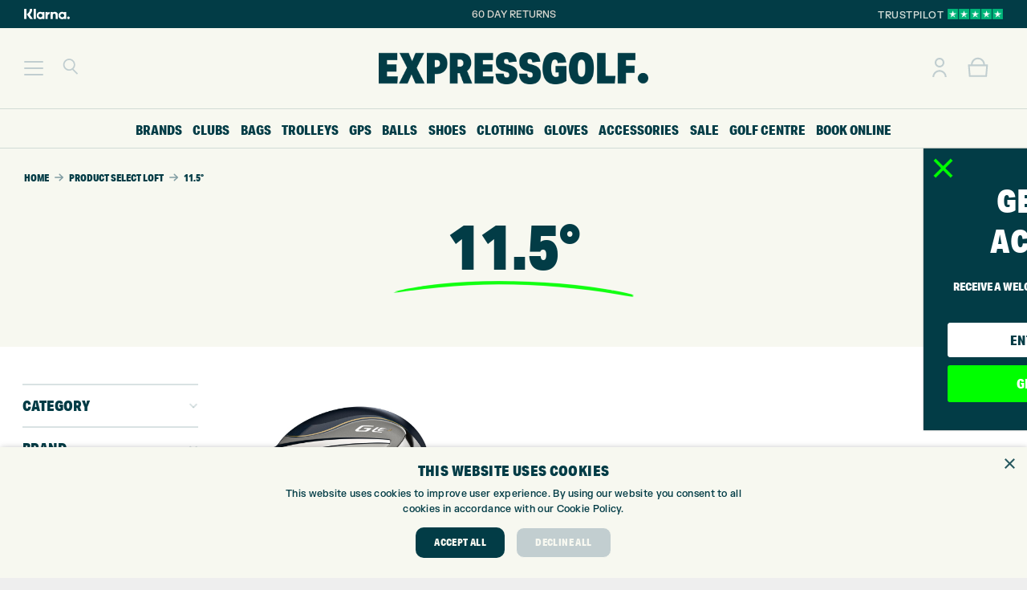

--- FILE ---
content_type: text/html; charset=UTF-8
request_url: https://www.expressgolf.co.uk/loft/11-5/
body_size: 70455
content:
<!DOCTYPE HTML>
<html lang="en-GB">
<head>
	<meta charset="UTF-8">
	<meta name='robots' content='index, follow, max-image-preview:large, max-snippet:-1, max-video-preview:-1' />
<script>
                window.dataLayer = window.dataLayer || [];
                window.gtag = window.gtag || function () {
                    dataLayer.push(arguments)
                };
            
            gtag('consent', 'default', {
                ad_storage: 'granted',
                analytics_storage: 'granted',
                ad_user_data: 'granted',
                ad_personalization: 'granted',
                functionality_storage: 'granted',
                personalization_storage: 'granted',
                security_storage: 'granted',
                wait_for_update: 500
            })
                                
            gtag('set', 'developer_id.dMmY1Mm', true);
            gtag('set', 'ads_data_redaction', true);</script><script type='text/javascript' charset='UTF-8' data-cs-platform='wordpress' src='https://cdn.cookie-script.com/s/f06d3d36901ae27ee97ad2a41548bfa5.js' id='cookie_script-js-with'></script>
	<!-- This site is optimized with the Yoast SEO Premium plugin v26.6 (Yoast SEO v26.6) - https://yoast.com/wordpress/plugins/seo/ -->
	<title>11.5° Archives - Express Golf</title>
	<link rel="canonical" href="https://www.expressgolf.co.uk/loft/11-5/" />
	<meta property="og:locale" content="en_GB" />
	<meta property="og:type" content="article" />
	<meta property="og:title" content="11.5° Archives" />
	<meta property="og:url" content="https://www.expressgolf.co.uk/loft/11-5/" />
	<meta property="og:site_name" content="Express Golf" />
	<meta property="og:image" content="https://www.expressgolf.co.uk/wp-content/uploads/2023/02/Express_Golf_Logo_Euroselect_352x211.png" />
	<meta property="og:image:width" content="352" />
	<meta property="og:image:height" content="211" />
	<meta property="og:image:type" content="image/png" />
	<meta name="twitter:card" content="summary_large_image" />
	<meta name="twitter:site" content="@expressgolf" />
	<script type="application/ld+json" class="yoast-schema-graph">{"@context":"https://schema.org","@graph":[{"@type":"CollectionPage","@id":"https://www.expressgolf.co.uk/loft/11-5/","url":"https://www.expressgolf.co.uk/loft/11-5/","name":"11.5° Archives - Express Golf","isPartOf":{"@id":"https://www.expressgolf.co.uk/#website"},"primaryImageOfPage":{"@id":"https://www.expressgolf.co.uk/loft/11-5/#primaryimage"},"image":{"@id":"https://www.expressgolf.co.uk/loft/11-5/#primaryimage"},"thumbnailUrl":"https://www.expressgolf.co.uk/wp-content/uploads/2023/07/Ping-GLe3-Driver-3.jpg","breadcrumb":{"@id":"https://www.expressgolf.co.uk/loft/11-5/#breadcrumb"},"inLanguage":"en-GB"},{"@type":"ImageObject","inLanguage":"en-GB","@id":"https://www.expressgolf.co.uk/loft/11-5/#primaryimage","url":"https://www.expressgolf.co.uk/wp-content/uploads/2023/07/Ping-GLe3-Driver-3.jpg","contentUrl":"https://www.expressgolf.co.uk/wp-content/uploads/2023/07/Ping-GLe3-Driver-3.jpg","width":1000,"height":1000},{"@type":"BreadcrumbList","@id":"https://www.expressgolf.co.uk/loft/11-5/#breadcrumb","itemListElement":[{"@type":"ListItem","position":1,"name":"Home","item":"https://www.expressgolf.co.uk/"},{"@type":"ListItem","position":2,"name":"11.5°"}]},{"@type":"WebSite","@id":"https://www.expressgolf.co.uk/#website","url":"https://www.expressgolf.co.uk/","name":"Express Golf","description":"Express Golf","publisher":{"@id":"https://www.expressgolf.co.uk/#organization"},"potentialAction":[{"@type":"SearchAction","target":{"@type":"EntryPoint","urlTemplate":"https://www.expressgolf.co.uk/?s={search_term_string}"},"query-input":{"@type":"PropertyValueSpecification","valueRequired":true,"valueName":"search_term_string"}}],"inLanguage":"en-GB"},{"@type":"Organization","@id":"https://www.expressgolf.co.uk/#organization","name":"Express Golf","url":"https://www.expressgolf.co.uk/","logo":{"@type":"ImageObject","inLanguage":"en-GB","@id":"https://www.expressgolf.co.uk/#/schema/logo/image/","url":"https://www.expressgolf.co.uk/wp-content/uploads/2022/10/Performance_Max_Icon_Logo_Circle-1200-×-1200-px.png","contentUrl":"https://www.expressgolf.co.uk/wp-content/uploads/2022/10/Performance_Max_Icon_Logo_Circle-1200-×-1200-px.png","width":1200,"height":1200,"caption":"Express Golf"},"image":{"@id":"https://www.expressgolf.co.uk/#/schema/logo/image/"},"sameAs":["https://www.facebook.com/expressgolf","https://x.com/expressgolf","https://www.instagram.com/expressgolf/","https://www.youtube.com/user/expressgolfcentre"],"description":"Golf centre including shop, Toptracer driving range, 9 hole course, custom fitting centre and lessons. Retailing golf equipment both in-store and online at expressgolf.co.uk","email":"info@expressgolf.co.uk","telephone":"01274491945","legalName":"Express Golf","foundingDate":"2007-05-01","vatID":"GB905132951","numberOfEmployees":{"@type":"QuantitativeValue","minValue":"11","maxValue":"50"}}]}</script>
	<!-- / Yoast SEO Premium plugin. -->


<link rel='dns-prefetch' href='//netdna.bootstrapcdn.com' />
<link href='https://fonts.gstatic.com' crossorigin rel='preconnect' />
<link rel="alternate" type="application/rss+xml" title="Express Golf &raquo; Feed" href="https://www.expressgolf.co.uk/feed/" />
<link rel="alternate" type="application/rss+xml" title="Express Golf &raquo; Comments Feed" href="https://www.expressgolf.co.uk/comments/feed/" />
<link rel="alternate" type="application/rss+xml" title="Express Golf &raquo; 11.5° Select Loft Feed" href="https://www.expressgolf.co.uk/loft/11-5/feed/" />
<meta name="viewport" content="width=device-width, initial-scale=1">
<meta name="theme-color" content="#F7F8F0">
<link rel="preload" href="https://www.expressgolf.co.uk/wp-content/uploads/2022/08/FKGrotesk-Medium.woff" as="font" type="font/woff" crossorigin><link rel="preload" href="https://www.expressgolf.co.uk/wp-content/uploads/2022/08/FKGrotesk-Medium.woff2" as="font" type="font/woff2" crossorigin><link rel="preload" href="https://www.expressgolf.co.uk/wp-content/uploads/2022/08/FKGrotesk-Medium.ttf" as="font" type="font/ttf" crossorigin><link rel="preload" href="https://www.expressgolf.co.uk/wp-content/uploads/2022/08/RecklessNeue-Book.ttf" as="font" type="font/ttf" crossorigin><link rel="preload" href="https://www.expressgolf.co.uk/wp-content/uploads/2022/08/RecklessNeue-Book.woff2" as="font" type="font/woff2" crossorigin><link rel="preload" href="https://www.expressgolf.co.uk/wp-content/uploads/2022/08/RecklessNeue-Book.woff" as="font" type="font/woff" crossorigin><style id='wp-img-auto-sizes-contain-inline-css'>
img:is([sizes=auto i],[sizes^="auto," i]){contain-intrinsic-size:3000px 1500px}
/*# sourceURL=wp-img-auto-sizes-contain-inline-css */
</style>
<link rel='stylesheet' id='woobt-blocks-css' href='https://www.expressgolf.co.uk/wp-content/plugins/woo-bought-together-premium/assets/css/blocks.css?ver=7.7.5' media='all' />
<link rel='stylesheet' id='sbi_styles-css' href='https://www.expressgolf.co.uk/wp-content/plugins/instagram-feed-pro/css/sbi-styles.min.css?ver=6.9.0' media='all' />
<link rel='stylesheet' id='themecomplete-fontawesome-css' href='https://www.expressgolf.co.uk/wp-content/plugins/woocommerce-tm-extra-product-options/assets/css/fontawesome.css?ver=5.12' media='screen' />
<link rel='stylesheet' id='themecomplete-animate-css' href='https://www.expressgolf.co.uk/wp-content/plugins/woocommerce-tm-extra-product-options/assets/css/animate.css?ver=6.4.6' media='all' />
<link rel='stylesheet' id='themecomplete-epo-css' href='https://www.expressgolf.co.uk/wp-content/plugins/woocommerce-tm-extra-product-options/assets/css/tm-epo.css?ver=6.4.6' media='all' />
<link rel='stylesheet' id='spectrum-css' href='https://www.expressgolf.co.uk/wp-content/plugins/woocommerce-tm-extra-product-options/assets/css/spectrum.css?ver=2.0' media='screen' />
<link rel='stylesheet' id='nouislider-css' href='https://www.expressgolf.co.uk/wp-content/plugins/woocommerce-tm-extra-product-options/assets/css/nouislider.css?ver=13.1.1' media='screen' />
<link rel='stylesheet' id='owl-carousel2-css' href='https://www.expressgolf.co.uk/wp-content/plugins/woocommerce-tm-extra-product-options/assets/css/owl.carousel.css?ver=2.2' media='all' />
<link rel='stylesheet' id='owl-carousel2-theme-css' href='https://www.expressgolf.co.uk/wp-content/plugins/woocommerce-tm-extra-product-options/assets/css/owl.theme.default.css?ver=2.2' media='all' />
<link rel='stylesheet' id='themecomplete-epo-smallscreen-css' href='https://www.expressgolf.co.uk/wp-content/plugins/woocommerce-tm-extra-product-options/assets/css/tm-epo-smallscreen.css?ver=6.4.6' media='only screen and (max-width: 768px)' />
<style id='wp-emoji-styles-inline-css'>

	img.wp-smiley, img.emoji {
		display: inline !important;
		border: none !important;
		box-shadow: none !important;
		height: 1em !important;
		width: 1em !important;
		margin: 0 0.07em !important;
		vertical-align: -0.1em !important;
		background: none !important;
		padding: 0 !important;
	}
/*# sourceURL=wp-emoji-styles-inline-css */
</style>
<link rel='stylesheet' id='font-awesome-css' href='//netdna.bootstrapcdn.com/font-awesome/4.1.0/css/font-awesome.min.css?ver=6.9' media='all' />
<style id='font-awesome-inline-css'>
[data-font="FontAwesome"]:before {font-family: 'FontAwesome' !important;content: attr(data-icon) !important;speak: none !important;font-weight: normal !important;font-variant: normal !important;text-transform: none !important;line-height: 1 !important;font-style: normal !important;-webkit-font-smoothing: antialiased !important;-moz-osx-font-smoothing: grayscale !important;}
/*# sourceURL=font-awesome-inline-css */
</style>
<link rel='stylesheet' id='countdown-css' href='https://www.expressgolf.co.uk/wp-content/plugins/delivery-countdown-timer/assets/css/countdown.css?ver=6.9' media='all' />
<link rel='stylesheet' id='ioi-font-awesome-css-css' href='https://www.expressgolf.co.uk/wp-content/plugins/image-over-image-vc-extension/css/font-awesome.min.css?ver=6.9' media='all' />
<link rel='stylesheet' id='ioi-styles-css-css' href='https://www.expressgolf.co.uk/wp-content/plugins/image-over-image-vc-extension/css/ioi.css?ver=6.9' media='all' />
<style id='woocommerce-inline-inline-css'>
.woocommerce form .form-row .required { visibility: visible; }
/*# sourceURL=woocommerce-inline-inline-css */
</style>
<link rel='stylesheet' id='metorik-css-css' href='https://www.expressgolf.co.uk/wp-content/plugins/metorik-helper/assets/css/metorik.css?ver=2.0.10' media='all' />
<link rel='stylesheet' id='woo-variation-swatches-css' href='https://www.expressgolf.co.uk/wp-content/plugins/woo-variation-swatches/assets/css/frontend.min.css?ver=1763122564' media='all' />
<style id='woo-variation-swatches-inline-css'>
:root {
--wvs-tick:url("data:image/svg+xml;utf8,%3Csvg filter='drop-shadow(0px 0px 2px rgb(0 0 0 / .8))' xmlns='http://www.w3.org/2000/svg'  viewBox='0 0 30 30'%3E%3Cpath fill='none' stroke='' stroke-linecap='round' stroke-linejoin='round' stroke-width='4' d='M4 16L11 23 27 7'/%3E%3C/svg%3E");

--wvs-cross:url("data:image/svg+xml;utf8,%3Csvg filter='drop-shadow(0px 0px 5px rgb(255 255 255 / .6))' xmlns='http://www.w3.org/2000/svg' width='72px' height='72px' viewBox='0 0 24 24'%3E%3Cpath fill='none' stroke='%23d5d1cb' stroke-linecap='round' stroke-width='0.6' d='M5 5L19 19M19 5L5 19'/%3E%3C/svg%3E");
--wvs-position:flex-start;
--wvs-single-product-large-item-width:65px;
--wvs-single-product-large-item-height:65px;
--wvs-single-product-large-item-font-size:12px;
--wvs-single-product-item-width:35px;
--wvs-single-product-item-height:35px;
--wvs-single-product-item-font-size:12px;
--wvs-archive-product-item-width:35px;
--wvs-archive-product-item-height:35px;
--wvs-archive-product-item-font-size:12px;
--wvs-tooltip-background-color:#ffffff;
--wvs-tooltip-text-color:#d5d1cb;
--wvs-item-box-shadow:0 0 0 2px #d5d1cb;
--wvs-item-background-color:#ffffff;
--wvs-item-text-color:#d5d1cb;
--wvs-hover-item-box-shadow:0 0 0 2px #d5d1cb;
--wvs-hover-item-background-color:#ffffff;
--wvs-hover-item-text-color:#819da3;
--wvs-selected-item-box-shadow:0 0 0 2px #023c46;
--wvs-selected-item-background-color:#ffffff;
--wvs-selected-item-text-color:#023c46}
/*# sourceURL=woo-variation-swatches-inline-css */
</style>
<link rel='stylesheet' id='slick-css' href='https://www.expressgolf.co.uk/wp-content/plugins/woo-bought-together-premium/assets/slick/slick.css?ver=6.9' media='all' />
<link rel='stylesheet' id='woobt-frontend-css' href='https://www.expressgolf.co.uk/wp-content/plugins/woo-bought-together-premium/assets/css/frontend.css?ver=7.7.5' media='all' />
<link rel='stylesheet' id='yith_wcbm_badge_style-css' href='https://www.expressgolf.co.uk/wp-content/plugins/yith-woocommerce-badge-management-premium/assets/css/frontend.css?ver=3.22.1' media='all' />
<style id='yith_wcbm_badge_style-inline-css'>
.yith-wcbm-badge.yith-wcbm-badge-text.yith-wcbm-badge-561181 {
				top: 0%; right: 0%; bottom: auto; left: auto;
				opacity: 100%;
				
				margin: 0px 0px 0px 0px;
				padding: 3px 1px 3px 1px;
				background-color:#023c46; border-radius: 6px 6px 6px 6px; width:190px; height:20px;
			}@media only screen and (max-width: 768px) {
							.yith-wcbm-badge.yith-wcbm-badge-text.yith-wcbm-badge-561181{ 
							-ms-transform:  scale(0.8); -webkit-transform:  scale(0.8); transform:  scale(0.8);
							}
						}
				.yith-wcbm-badge.yith-wcbm-badge-text.yith-wcbm-badge-563253 {
				top: 0%; right: 0%; bottom: auto; left: auto;
				opacity: 100%;
				
				margin: 0px 0px 0px 0px;
				padding: 3px 1px 3px 1px;
				background-color:#023c46; border-radius: 6px 6px 6px 6px; width:190px; height:20px;
			}@media only screen and (max-width: 768px) {
							.yith-wcbm-badge.yith-wcbm-badge-text.yith-wcbm-badge-563253{ 
							-ms-transform:  scale(0.8); -webkit-transform:  scale(0.8); transform:  scale(0.8);
							}
						}
				.yith-wcbm-badge.yith-wcbm-badge-text.yith-wcbm-badge-520942 {
				top: 0%; right: auto; bottom: auto; left: 0%;
				opacity: 100%;
				
				margin: 0px 0px 0px 0px;
				padding: 3px 1px 3px 1px;
				background-color:#00ff00; border-radius: 6px 6px 6px 6px; width:120px; height:20px;
			}@media only screen and (max-width: 768px) {
							.yith-wcbm-badge.yith-wcbm-badge-text.yith-wcbm-badge-520942{ 
							-ms-transform:  scale(0.8); -webkit-transform:  scale(0.8); transform:  scale(0.8);
							}
						}
				.yith-wcbm-badge.yith-wcbm-badge-text.yith-wcbm-badge-488551 {
				top: 0%; right: 0%; bottom: auto; left: auto;
				opacity: 100%;
				
				margin: 0px 0px 0px 0px;
				padding: 3px 1px 3px 1px;
				background-color:#f7f8f0; border-radius: 6px 6px 6px 6px; width:200px; height:20px;
			}@media only screen and (max-width: 768px) {
							.yith-wcbm-badge.yith-wcbm-badge-text.yith-wcbm-badge-488551{ 
							-ms-transform:  scale(0.8); -webkit-transform:  scale(0.8); transform:  scale(0.8);
							}
						}
				.yith-wcbm-badge.yith-wcbm-badge-text.yith-wcbm-badge-528884 {
				top: 0%; right: auto; bottom: auto; left: 0%;
				opacity: 100%;
				
				margin: 0px 0px 0px 0px;
				padding: 3px 1px 3px 1px;
				background-color:#f3f1e0; border-radius: 6px 6px 6px 6px; width:150px; height:20px;
			}@media only screen and (max-width: 768px) {
							.yith-wcbm-badge.yith-wcbm-badge-text.yith-wcbm-badge-528884{ 
							-ms-transform:  scale(0.8); -webkit-transform:  scale(0.8); transform:  scale(0.8);
							}
						}
				.yith-wcbm-badge.yith-wcbm-badge-text.yith-wcbm-badge-518354 {
				top: 0%; right: auto; bottom: auto; left: 0%;
				opacity: 100%;
				
				margin: 0px 0px 0px 0px;
				padding: 3px 1px 3px 1px;
				background-color:#00ff00; border-radius: 6px 6px 6px 6px; width:69px; height:20px;
			}@media only screen and (max-width: 768px) {
							.yith-wcbm-badge.yith-wcbm-badge-text.yith-wcbm-badge-518354{ 
							-ms-transform:  scale(0.8); -webkit-transform:  scale(0.8); transform:  scale(0.8);
							}
						}
				.yith-wcbm-badge.yith-wcbm-badge-image.yith-wcbm-badge-518356 {
				top: auto; right: auto; bottom: 4%; left: 0%;
				opacity: 100%;
				
				margin: 0px 0px 0px 0px;
				padding: 0px 0px 0px 0px;
				 width:30px;
			}.yith-wcbm-badge.yith-wcbm-badge-text.yith-wcbm-badge-571585 {
				top: auto; right: auto; bottom: 11%; left: 9%;
				opacity: 100%;
				
				margin: 0px 0px 0px 0px;
				padding: 3px 1px 3px 1px;
				background-color:#023c46; border-radius: 6px 6px 6px 6px; width:60px; height:15px;
			}@media only screen and (max-width: 768px) {
							.yith-wcbm-badge.yith-wcbm-badge-text.yith-wcbm-badge-571585{ 
							-ms-transform:  scale(0.8); -webkit-transform:  scale(0.8); transform:  scale(0.8);
							}
						}
				.yith-wcbm-badge.yith-wcbm-badge-text.yith-wcbm-badge-523650 {
				top: 0%; right: auto; bottom: auto; left: 0%;
				opacity: 100%;
				
				margin: 0px 0px 0px 0px;
				padding: 3px 1px 3px 1px;
				background-color:#f3f1e0; border-radius: 6px 6px 6px 6px; width:150px; height:20px;
			}@media only screen and (max-width: 768px) {
							.yith-wcbm-badge.yith-wcbm-badge-text.yith-wcbm-badge-523650{ 
							-ms-transform:  scale(0.8); -webkit-transform:  scale(0.8); transform:  scale(0.8);
							}
						}
				.yith-wcbm-badge.yith-wcbm-badge-text.yith-wcbm-badge-531193 {
				top: auto; right: auto; bottom: 0%; left: 0%;
				opacity: 100%;
				
				margin: 0px 0px 0px 0px;
				padding: 3px 1px 3px 1px;
				background-color:#00ff00; border-radius: 6px 6px 6px 6px; width:140px; height:20px;
			}@media only screen and (max-width: 768px) {
							.yith-wcbm-badge.yith-wcbm-badge-text.yith-wcbm-badge-531193{ 
							-ms-transform:  scale(0.8); -webkit-transform:  scale(0.8); transform:  scale(0.8);
							}
						}
				.yith-wcbm-badge.yith-wcbm-badge-text.yith-wcbm-badge-563254 {
				top: 0; right: 0; 
				opacity: 100%;
				
				margin: 0px 0px 0px 0px;
				padding: 0px 0px 0px 0px;
				background-color:#00ff00; border-radius: 5px 5px 5px 5px; width:130px; height:20px;
			}.yith-wcbm-badge.yith-wcbm-badge-text.yith-wcbm-badge-464268 {
				top: 0%; right: auto; bottom: auto; left: 0%;
				opacity: 100%;
				
				margin: 0px 0px 0px 0px;
				padding: 3px 1px 3px 1px;
				background-color:#083b60; border-radius: 6px 6px 6px 6px; width:110px; height:20px;
			}@media only screen and (max-width: 768px) {
							.yith-wcbm-badge.yith-wcbm-badge-text.yith-wcbm-badge-464268{ 
							-ms-transform:  scale(0.8); -webkit-transform:  scale(0.8); transform:  scale(0.8);
							}
						}
				.yith-wcbm-badge.yith-wcbm-badge-text.yith-wcbm-badge-474859 {
				top: 0%; right: auto; bottom: auto; left: 0%;
				opacity: 100%;
				
				margin: 0px 0px 0px 0px;
				padding: 3px 1px 3px 1px;
				background-color:#00ff00; border-radius: 6px 6px 6px 6px; width:50px; height:20px;
			}@media only screen and (max-width: 768px) {
							.yith-wcbm-badge.yith-wcbm-badge-text.yith-wcbm-badge-474859{ 
							-ms-transform:  scale(0.8); -webkit-transform:  scale(0.8); transform:  scale(0.8);
							}
						}
				.yith-wcbm-badge.yith-wcbm-badge-text.yith-wcbm-badge-548468 {
				top: 0%; right: auto; bottom: auto; left: 0%;
				opacity: 100%;
				
				margin: 0px 0px 0px 0px;
				padding: 3px 1px 3px 1px;
				background-color:#00ff00; border-radius: 6px 6px 6px 6px; width:50px; height:20px;
			}@media only screen and (max-width: 768px) {
							.yith-wcbm-badge.yith-wcbm-badge-text.yith-wcbm-badge-548468{ 
							-ms-transform:  scale(0.8); -webkit-transform:  scale(0.8); transform:  scale(0.8);
							}
						}
				.yith-wcbm-badge.yith-wcbm-badge-image.yith-wcbm-badge-440194 {
				top: 1%; right: 3%; bottom: auto; left: auto;
				opacity: 100%;
				
				margin: 0px 0px 0px 0px;
				padding: 0px 0px 0px 0px;
				 width:130px;
			}.yith-wcbm-badge.yith-wcbm-badge-image.yith-wcbm-badge-558120 {
				top: auto; right: auto; bottom: 10%; left: 10%;
				opacity: 100%;
				
				margin: 0px 0px 0px 0px;
				padding: 0px 0px 0px 0px;
				 width:100px;
			}
/*# sourceURL=yith_wcbm_badge_style-inline-css */
</style>
<link rel='stylesheet' id='yith-gfont-open-sans-css' href='https://www.expressgolf.co.uk/wp-content/plugins/yith-woocommerce-badge-management-premium/assets/fonts/open-sans/style.css?ver=3.22.1' media='all' />
<link rel='stylesheet' id='tablepress-default-css' href='https://www.expressgolf.co.uk/wp-content/tablepress-combined.min.css?ver=34' media='all' />
<link rel='stylesheet' id='js_composer_front-css' href='https://www.expressgolf.co.uk/wp-content/plugins/js_composer/assets/css/js_composer.min.css?ver=8.7.2' media='all' />
<link rel='stylesheet' id='us-style-css' href='//www.expressgolf.co.uk/wp-content/themes/Impreza/css/style.min.css?ver=8.41' media='all' />
<link rel='stylesheet' id='us-woocommerce-css' href='//www.expressgolf.co.uk/wp-content/themes/Impreza/common/css/plugins/woocommerce.min.css?ver=8.41' media='all' />
<link rel='stylesheet' id='theme-style-css' href='//www.expressgolf.co.uk/wp-content/themes/Impreza-child/style.css?ver=8.41' media='all' />
<link rel='stylesheet' id='bsf-Defaults-css' href='https://www.expressgolf.co.uk/wp-content/uploads/smile_fonts/Defaults/Defaults.css?ver=3.21.2' media='all' />
<link rel='stylesheet' id='ultimate-vc-addons-style-css' href='https://www.expressgolf.co.uk/wp-content/plugins/Ultimate_VC_Addons/assets/min-css/style.min.css?ver=3.21.2' media='all' />
<link rel='stylesheet' id='simple-text-rotator-css' href='https://www.expressgolf.co.uk/wp-content/plugins/wpc-smart-messages/assets/libs/simple-text-rotator/simpletextrotator.css?ver=6.9' media='all' />
<link rel='stylesheet' id='wpcsm-frontend-css' href='https://www.expressgolf.co.uk/wp-content/plugins/wpc-smart-messages/assets/css/frontend.css?ver=6.9' media='all' />
<style id='wpcsm-frontend-inline-css'>
.wpcsm-message-559864{
					background-color: rgb(255,255,255);
					border-style: solid;
					border-width: 1px;
					border-color: rgb(255,255,255);
					border-radius: 30px;
					padding: 10px 0px 10px 0px;
					margin: 0px 0px 10px 0px;
					}
/*# sourceURL=wpcsm-frontend-inline-css */
</style>
<link rel='stylesheet' id='woovr-frontend-css' href='https://www.expressgolf.co.uk/wp-content/plugins/wpc-variations-radio-buttons/assets/css/frontend.css?ver=3.7.2' media='all' />
<link rel='stylesheet' id='cp-animate-slide-css' href='https://www.expressgolf.co.uk/wp-content/plugins/convertplug/modules/assets/css/minified-animation/slide.min.css?ver=3.6.2' media='all' />
<link rel='stylesheet' id='convert-plus-module-main-style-css' href='https://www.expressgolf.co.uk/wp-content/plugins/convertplug/modules/assets/css/cp-module-main.css?ver=3.6.2' media='all' />
<link rel='stylesheet' id='convert-plus-slide-in-style-css' href='https://www.expressgolf.co.uk/wp-content/plugins/convertplug/modules/slide_in/assets/css/slide_in.min.css?ver=3.6.2' media='all' />
<link rel='stylesheet' id='woo_discount_pro_style-css' href='https://www.expressgolf.co.uk/wp-content/plugins/woo-discount-rules-pro/Assets/Css/awdr_style.css?ver=2.6.13' media='all' />
<script type="text/template" id="tmpl-variation-template">
	<div class="woocommerce-variation-description">{{{ data.variation.variation_description }}}</div>
	<div class="woocommerce-variation-price">{{{ data.variation.price_html }}}</div>
	<div class="woocommerce-variation-availability">{{{ data.variation.availability_html }}}</div>
</script>
<script type="text/template" id="tmpl-unavailable-variation-template">
	<p role="alert">Sorry, this product is unavailable. Please choose a different combination.</p>
</script>
<!--n2css--><!--n2js--><script src="https://www.expressgolf.co.uk/wp-includes/js/jquery/jquery.min.js?ver=3.7.1" id="jquery-core-js"></script>
<script src="https://www.expressgolf.co.uk/wp-includes/js/jquery/jquery-migrate.min.js?ver=3.4.1" id="jquery-migrate-js"></script>
<script src="https://www.expressgolf.co.uk/wp-content/plugins/woocommerce/assets/js/jquery-blockui/jquery.blockUI.min.js?ver=2.7.0-wc.10.4.3" id="wc-jquery-blockui-js" data-wp-strategy="defer"></script>
<script src="https://www.expressgolf.co.uk/wp-includes/js/dist/hooks.min.js?ver=dd5603f07f9220ed27f1" id="wp-hooks-js"></script>
<script src="https://www.expressgolf.co.uk/wp-content/plugins/delivery-countdown-timer/assets/js/jquery.countdownTimer.min.js?ver=2.1.0" id="jqs_countdown-js"></script>
<script id="tp-js-js-extra">
var trustpilot_settings = {"key":"3d4VRKaZfehf4rPE","TrustpilotScriptUrl":"https://invitejs.trustpilot.com/tp.min.js","IntegrationAppUrl":"//ecommscript-integrationapp.trustpilot.com","PreviewScriptUrl":"//ecommplugins-scripts.trustpilot.com/v2.1/js/preview.min.js","PreviewCssUrl":"//ecommplugins-scripts.trustpilot.com/v2.1/css/preview.min.css","PreviewWPCssUrl":"//ecommplugins-scripts.trustpilot.com/v2.1/css/preview_wp.css","WidgetScriptUrl":"//widget.trustpilot.com/bootstrap/v5/tp.widget.bootstrap.min.js"};
//# sourceURL=tp-js-js-extra
</script>
<script src="https://www.expressgolf.co.uk/wp-content/plugins/trustpilot-reviews/review/assets/js/headerScript.min.js?ver=1.0&#039; async=&#039;async" id="tp-js-js"></script>
<script src="https://www.expressgolf.co.uk/wp-content/plugins/woocommerce/assets/js/js-cookie/js.cookie.min.js?ver=2.1.4-wc.10.4.3" id="wc-js-cookie-js" data-wp-strategy="defer"></script>
<script id="wpm-js-extra">
var wpm = {"ajax_url":"https://www.expressgolf.co.uk/wp-admin/admin-ajax.php","root":"https://www.expressgolf.co.uk/wp-json/","nonce_wp_rest":"ebae643b2a","nonce_ajax":"515b47c89e"};
//# sourceURL=wpm-js-extra
</script>
<script src="https://www.expressgolf.co.uk/wp-content/plugins/woopt-pixel-manager-pro/js/public/pro/wpm-public__premium_only.p1.min.js?ver=1.50.0" id="wpm-js"></script>
<script src="https://www.expressgolf.co.uk/wp-content/plugins/Ultimate_VC_Addons/assets/min-js/ultimate-params.min.js?ver=3.21.2" id="ultimate-vc-addons-params-js"></script>
<script src="https://www.expressgolf.co.uk/wp-content/plugins/woocommerce/assets/js/select2/select2.full.min.js?ver=4.0.3-wc.10.4.3" id="wc-select2-js" defer data-wp-strategy="defer"></script>
<script id="themecomplete-extra-js-js-after">
(function($) {
    "use strict";
$(document).ready(function(){
if(window.TMEPOJS)TMEPOJS.currency_format_num_decimals=0;
 });
})(jQuery);
//# sourceURL=themecomplete-extra-js-js-after
</script>
<script></script><link rel="https://api.w.org/" href="https://www.expressgolf.co.uk/wp-json/" /><link rel="EditURI" type="application/rsd+xml" title="RSD" href="https://www.expressgolf.co.uk/xmlrpc.php?rsd" />
<meta name="generator" content="WordPress 6.9" />
<meta name="generator" content="WooCommerce 10.4.3" />

<!-- This website runs the Product Feed PRO for WooCommerce by AdTribes.io plugin - version woocommercesea_option_installed_version -->

<!-- This website runs the Product Feed ELITE for WooCommerce by AdTribes.io plugin -->
		<script id="us_add_no_touch">
			if ( ! /Android|webOS|iPhone|iPad|iPod|BlackBerry|IEMobile|Opera Mini/i.test( navigator.userAgent ) ) {
				document.documentElement.classList.add( "no-touch" );
			}
		</script>
				<script id="us_color_scheme_switch_class">
			if ( document.cookie.includes( "us_color_scheme_switch_is_on=true" ) ) {
				document.documentElement.classList.add( "us-color-scheme-on" );
			}
		</script>
			<noscript><style>.woocommerce-product-gallery{ opacity: 1 !important; }</style></noscript>
	
<!-- START Pixel Manager for WooCommerce -->

		<script>

			window.wpmDataLayer = window.wpmDataLayer || {};
			window.wpmDataLayer = Object.assign(window.wpmDataLayer, {"cart":{},"cart_item_keys":{},"version":{"number":"1.50.0","pro":true,"eligible_for_updates":true,"distro":"fms","beta":false,"show":true},"pixels":{"google":{"linker":{"settings":null},"user_id":true,"ads":{"conversion_ids":{"AW-998084347":"gPwHCLLAjmUQ-5322wM"},"dynamic_remarketing":{"status":true,"id_type":"post_id","send_events_with_parent_ids":true},"google_business_vertical":"retail","phone_conversion_number":"","phone_conversion_label":""},"analytics":{"ga4":{"measurement_id":"G-08T16ZT53P","parameters":{},"mp_active":true,"debug_mode":false,"page_load_time_tracking":true},"id_type":"post_id"},"tag_id":"AW-998084347","tag_id_suppressed":[],"tag_gateway":{"measurement_path":""},"tcf_support":true,"consent_mode":{"is_active":true,"wait_for_update":500,"ads_data_redaction":false,"url_passthrough":true},"enhanced_conversions":{"is_active":true}},"facebook":{"pixel_id":"1031341100344624","dynamic_remarketing":{"id_type":"post_id"},"capi":true,"advanced_matching":true,"exclusion_patterns":[],"fbevents_js_url":"https://connect.facebook.net/en_US/fbevents.js"},"hotjar":{"site_id":"2280984"}},"shop":{"list_name":"","list_id":"","page_type":"","currency":"GBP","selectors":{"addToCart":[],"beginCheckout":[]},"order_duplication_prevention":true,"view_item_list_trigger":{"test_mode":false,"background_color":"green","opacity":0.5,"repeat":true,"timeout":1000,"threshold":0.8000000000000000444089209850062616169452667236328125},"variations_output":true,"session_active":false},"page":{"id":514923,"title":"Ping G Le3 Ladies Driver (Custom)","type":"product","categories":[],"parent":{"id":0,"title":"Ping G Le3 Ladies Driver (Custom)","type":"product","categories":[]}},"general":{"user_logged_in":false,"scroll_tracking_thresholds":[],"page_id":514923,"exclude_domains":[],"server_2_server":{"active":true,"user_agent_exclude_patterns":[],"ip_exclude_list":[],"pageview_event_s2s":{"is_active":false,"pixels":["facebook"]}},"consent_management":{"explicit_consent":true,"restricted_regions":["IE","GB","AT","BE","BG","CY","CZ","DE","DK","EE","ES","FI","FR","GR","HR","HU","IT","LT","LU","LV","MT","NL","PL","PT","RO","SE","SI","SK"]},"lazy_load_pmw":false}});

		</script>

		
<!-- END Pixel Manager for WooCommerce -->
<meta name="generator" content="Powered by WPBakery Page Builder - drag and drop page builder for WordPress."/>
<link rel="icon" href="https://www.expressgolf.co.uk/wp-content/uploads/2022/10/Express_Golf_Icon_Shadow_favicon-2-32x32.png" sizes="32x32" />
<link rel="icon" href="https://www.expressgolf.co.uk/wp-content/uploads/2022/10/Express_Golf_Icon_Shadow_favicon-2-200x200.png" sizes="192x192" />
<link rel="apple-touch-icon" href="https://www.expressgolf.co.uk/wp-content/uploads/2022/10/Express_Golf_Icon_Shadow_favicon-2-200x200.png" />
<meta name="msapplication-TileImage" content="https://www.expressgolf.co.uk/wp-content/uploads/2022/10/Express_Golf_Icon_Shadow_favicon-2-300x300.png" />
		<style id="wp-custom-css">
			.woocommerce span.onsale {
		display: none;
}

/* BBLOOMER POPUP LEFT AND RIGHT MARGIN */
/*.w-popup-wrap.pos_absolute {
    left: 20px;
    right: 20px;
}*/
		</style>
		<noscript><style> .wpb_animate_when_almost_visible { opacity: 1; }</style></noscript><script class="tm-hidden" type="text/template" id="tmpl-tc-cart-options-popup">
	<div class='header'>
		<h3>{{{ data.title }}}</h3>
	</div>
	<div id='{{{ data.id }}}' class='float-editbox'>{{{ data.html }}}</div>
	<div class='footer'>
		<div class='inner'>
			<span class='tm-button button button-secondary button-large floatbox-cancel'>{{{ data.close }}}</span>
		</div>
	</div>
</script>
<script class="tm-hidden" type="text/template" id="tmpl-tc-lightbox">
	<div class="tc-lightbox-wrap">
		<span class="tc-lightbox-button tcfa tcfa-search tc-transition tcinit"></span>
	</div>
</script>
<script class="tm-hidden" type="text/template" id="tmpl-tc-lightbox-zoom">
	<span class="tc-lightbox-button-close tcfa tcfa-times"></span>
	{{{ data.img }}}
</script>
<script class="tm-hidden" type="text/template" id="tmpl-tc-final-totals">
	<dl class="tm-extra-product-options-totals tm-custom-price-totals">
		<# if (data.show_unit_price==true){ #>		<dt class="tm-unit-price">{{{ data.unit_price }}}</dt>
		<dd class="tm-unit-price">
		{{{ data.totals_box_before_unit_price }}}<span class="price amount options">{{{ data.formatted_unit_price }}}</span>{{{ data.totals_box_after_unit_price }}}
		</dd>		<# } #>
		<# if (data.show_options_vat==true){ #>		<dt class="tm-vat-options-totals">{{{ data.options_vat_total }}}</dt>
		<dd class="tm-vat-options-totals">
		{{{ data.totals_box_before_vat_options_totals_price }}}<span class="price amount options">{{{ data.formatted_vat_options_total }}}</span>{{{ data.totals_box_after_vat_options_totals_price }}}
		</dd>		<# } #>
		<# if (data.show_options_total==true){ #>		<dt class="tm-options-totals">{{{ data.options_total }}}</dt>
		<dd class="tm-options-totals">
		{{{ data.totals_box_before_options_totals_price }}}<span class="price amount options">{{{ data.formatted_options_total }}}</span>{{{ data.totals_box_after_options_totals_price }}}
		</dd>		<# } #>
		<# if (data.show_fees_total==true){ #>		<dt class="tm-fee-totals">{{{ data.fees_total }}}</dt>
		<dd class="tm-fee-totals">
		{{{ data.totals_box_before_fee_totals_price }}}<span class="price amount fees">{{{ data.formatted_fees_total }}}</span>{{{ data.totals_box_after_fee_totals_price }}}
		</dd>		<# } #>
		<# if (data.show_extra_fee==true){ #>		<dt class="tm-extra-fee">{{{ data.extra_fee }}}</dt>
		<dd class="tm-extra-fee">
		{{{ data.totals_box_before_extra_fee_price }}}<span class="price amount options extra-fee">{{{ data.formatted_extra_fee }}}</span>{{{ data.totals_box_after_extra_fee_price }}}
		</dd>		<# } #>
		<# if (data.show_final_total==true){ #>		<dt class="tm-final-totals">{{{ data.final_total }}}</dt>
		<dd class="tm-final-totals">
		{{{ data.totals_box_before_final_totals_price }}}<span class="price amount final">{{{ data.formatted_final_total }}}</span>{{{ data.totals_box_after_final_totals_price }}}
		</dd>		<# } #>
			</dl>
</script>
<script class="tm-hidden" type="text/template" id="tmpl-tc-price">
	<span class="amount">{{{ data.price.price }}}</span>
</script>
<script class="tm-hidden" type="text/template" id="tmpl-tc-sale-price">
	<del>
		<span class="tc-original-price amount">{{{ data.price.original_price }}}</span>
	</del>
	<ins>
		<span class="amount">{{{ data.price.price }}}</span>
	</ins>
</script>
<script class="tm-hidden" type="text/template" id="tmpl-tc-section-pop-link">
	<div id="tm-section-pop-up" class="tm-extra-product-options flasho tc-wrapper tm-section-pop-up single tm-animated appear">
		<div class='header'><h3>{{{ data.title }}}</h3></div>
		<div class="float-editbox" id="tc-floatbox-content"></div>
		<div class='footer'>
			<div class='inner'>
				<span class='tm-button button button-secondary button-large floatbox-cancel'>{{{ data.close }}}</span>
			</div>
		</div>
	</div>
</script>
<script class="tm-hidden" type="text/template" id="tmpl-tc-floating-box-nks"><# if (data.values.length) {#>
	{{{ data.html_before }}}
	<div class="tc-row tm-fb-labels">
		<span class="tc-cell tcwidth tcwidth-25 tm-fb-title">{{{ data.option_label }}}</span>
		<span class="tc-cell tcwidth tcwidth-25 tm-fb-value">{{{ data.option_value }}}</span>
		<span class="tc-cell tcwidth tcwidth-25 tm-fb-quantity">{{{ data.option_qty }}}</span>
		<span class="tc-cell tcwidth tcwidth-25 tm-fb-price">{{{ data.option_price }}}</span>
	</div>
	<# for (var i = 0; i < data.values.length; i++) { #>
		<# if (data.values[i].label_show=='' || data.values[i].value_show=='') {#>
	<div class="tc-row tm-fb-data">
			<# if (data.values[i].label_show=='') {#>
		<span class="tc-cell tcwidth tcwidth-25 tm-fb-title">{{{ data.values[i].title }}}</span>
			<# } #>
			<# if (data.values[i].value_show=='') {#>
		<span class="tc-cell tcwidth tcwidth-25 tm-fb-value">{{{ data.values[i].value }}}</span>
			<# } #>
		<span class="tc-cell tcwidth tcwidth-25 tm-fb-quantity">{{{ data.values[i].quantity }}}</span>
		<span class="tc-cell tcwidth tcwidth-25 tm-fb-price">{{{ data.values[i].price }}}</span>
	</div>
		<# } #>
	<# } #>
	{{{ data.html_after }}}
	<# }#>
	{{{ data.totals }}}</script>
<script class="tm-hidden" type="text/template" id="tmpl-tc-floating-box"><# if (data.values.length) {#>
	{{{ data.html_before }}}
	<dl class="tm-fb">
		<# for (var i = 0; i < data.values.length; i++) { #>
			<# if (data.values[i].label_show=='') {#>
		<dt class="tm-fb-title">{{{ data.values[i].title }}}</dt>
			<# } #>
			<# if (data.values[i].value_show=='') {#>
		<dd class="tm-fb-value">{{{ data.values[i].value }}}<# if (data.values[i].quantity > 1) {#><span class="tm-fb-quantity"> &times; {{{ data.values[i].quantity }}}</span><#}#></dd>
			<# } #>
		<# } #>
	</dl>
	{{{ data.html_after }}}
	<# }#>{{{ data.totals }}}</script>
<script class="tm-hidden" type="text/template" id="tmpl-tc-chars-remanining">
	<span class="tc-chars">
		<span class="tc-chars-remanining">{{{ data.maxlength }}}</span>
		<span class="tc-remaining"> {{{ data.characters_remaining }}}</span>
	</span>
</script>
<script class="tm-hidden" type="text/template" id="tmpl-tc-formatted-price">{{{ data.before_price_text }}}<# if (data.customer_price_format_wrap_start) {#>
	{{{ data.customer_price_format_wrap_start }}}
	<# } #>&lt;span class=&quot;woocommerce-Price-amount amount&quot;&gt;&lt;bdi&gt;&lt;span class=&quot;woocommerce-Price-currencySymbol&quot;&gt;&pound;&lt;/span&gt;{{{ data.price }}}&lt;/bdi&gt;&lt;/span&gt;<# if (data.customer_price_format_wrap_end) {#>
	{{{ data.customer_price_format_wrap_end }}}
	<# } #>{{{ data.after_price_text }}}</script>
<script class="tm-hidden" type="text/template" id="tmpl-tc-formatted-sale-price">{{{ data.before_price_text }}}<# if (data.customer_price_format_wrap_start) {#>
	{{{ data.customer_price_format_wrap_start }}}
	<# } #>&lt;del aria-hidden=&quot;true&quot;&gt;&lt;span class=&quot;woocommerce-Price-amount amount&quot;&gt;&lt;bdi&gt;&lt;span class=&quot;woocommerce-Price-currencySymbol&quot;&gt;&pound;&lt;/span&gt;{{{ data.price }}}&lt;/bdi&gt;&lt;/span&gt;&lt;/del&gt; &lt;span class=&quot;screen-reader-text&quot;&gt;Original price was: &pound;{{{ data.price }}}.&lt;/span&gt;&lt;ins aria-hidden=&quot;true&quot;&gt;&lt;span class=&quot;woocommerce-Price-amount amount&quot;&gt;&lt;bdi&gt;&lt;span class=&quot;woocommerce-Price-currencySymbol&quot;&gt;&pound;&lt;/span&gt;{{{ data.sale_price }}}&lt;/bdi&gt;&lt;/span&gt;&lt;/ins&gt;&lt;span class=&quot;screen-reader-text&quot;&gt;Current price is: &pound;{{{ data.sale_price }}}.&lt;/span&gt;<# if (data.customer_price_format_wrap_end) {#>
	{{{ data.customer_price_format_wrap_end }}}
	<# } #>{{{ data.after_price_text }}}</script>
<script class="tm-hidden" type="text/template" id="tmpl-tc-upload-messages">
	<div class="header">
		<h3>{{{ data.title }}}</h3>
	</div>
	<div class="float-editbox" id="tc-floatbox-content">
		<div class="tc-upload-messages">
			<div class="tc-upload-message">{{{ data.message }}}</div>
			<# for (var id in data.files) {
				if (data.files.hasOwnProperty(id)) {#>
					<# for (var i in id) {
						if (data.files[id].hasOwnProperty(i)) {#>
						<div class="tc-upload-files">{{{ data.files[id][i] }}}</div>
						<# }
					}#>
				<# }
			}#>
		</div>
	</div>
	<div class="footer">
		<div class="inner">&nbsp;</div>
	</div>
</script>
		<style id="us-icon-fonts">@font-face{font-display:swap;font-style:normal;font-family:"fontawesome";font-weight:900;src:url("//www.expressgolf.co.uk/wp-content/themes/Impreza/fonts/fa-solid-900.woff2?ver=8.41") format("woff2")}.fas{font-family:"fontawesome";font-weight:900}@font-face{font-display:swap;font-style:normal;font-family:"fontawesome";font-weight:400;src:url("//www.expressgolf.co.uk/wp-content/themes/Impreza/fonts/fa-regular-400.woff2?ver=8.41") format("woff2")}.far{font-family:"fontawesome";font-weight:400}@font-face{font-display:swap;font-style:normal;font-family:"fontawesome";font-weight:300;src:url("//www.expressgolf.co.uk/wp-content/themes/Impreza/fonts/fa-light-300.woff2?ver=8.41") format("woff2")}.fal{font-family:"fontawesome";font-weight:300}@font-face{font-display:swap;font-style:normal;font-family:"Font Awesome 5 Duotone";font-weight:900;src:url("//www.expressgolf.co.uk/wp-content/themes/Impreza/fonts/fa-duotone-900.woff2?ver=8.41") format("woff2")}.fad{font-family:"Font Awesome 5 Duotone";font-weight:900}.fad{position:relative}.fad:before{position:absolute}.fad:after{opacity:0.4}@font-face{font-display:swap;font-style:normal;font-family:"Font Awesome 5 Brands";font-weight:400;src:url("//www.expressgolf.co.uk/wp-content/themes/Impreza/fonts/fa-brands-400.woff2?ver=8.41") format("woff2")}.fab{font-family:"Font Awesome 5 Brands";font-weight:400}@font-face{font-display:block;font-style:normal;font-family:"Material Icons";font-weight:400;src:url("//www.expressgolf.co.uk/wp-content/themes/Impreza/fonts/material-icons.woff2?ver=8.41") format("woff2")}.material-icons{font-family:"Material Icons";font-weight:400}</style>
				<style id="us-theme-options-css">:root{--color-header-middle-bg:#F7F8F0;--color-header-middle-bg-grad:#F7F8F0;--color-header-middle-text:#023C46;--color-header-middle-text-hover:#00ff00;--color-header-transparent-bg:transparent;--color-header-transparent-bg-grad:transparent;--color-header-transparent-text:#F7F8F0;--color-header-transparent-text-hover:#00ff00;--color-chrome-toolbar:#F7F8F0;--color-header-top-bg:#00ff00;--color-header-top-bg-grad:#00ff00;--color-header-top-text:#F7F8F0;--color-header-top-text-hover:#00ff00;--color-header-top-transparent-bg:rgba(0,0,0,0.2);--color-header-top-transparent-bg-grad:rgba(0,0,0,0.2);--color-header-top-transparent-text:rgba(255,255,255,0.66);--color-header-top-transparent-text-hover:fffffff;--color-content-bg:#ffffff;--color-content-bg-grad:#ffffff;--color-content-bg-alt:#F7F8F0;--color-content-bg-alt-grad:#F7F8F0;--color-content-border:rgba(2,60,70,0.15);--color-content-heading:#023C46;--color-content-heading-grad:#023C46;--color-content-text:#023C46;--color-content-link:#023C46;--color-content-link-hover:#00ff00;--color-content-primary:#00ff00;--color-content-primary-grad:#00ff00;--color-content-secondary:#023C46;--color-content-secondary-grad:#023C46;--color-content-faded:#F7F8F0;--color-content-overlay:#ffffff;--color-content-overlay-grad:#ffffff;--color-alt-content-bg:#F7F8F0;--color-alt-content-bg-grad:#F7F8F0;--color-alt-content-bg-alt:#F7F8F0;--color-alt-content-bg-alt-grad:#F7F8F0;--color-alt-content-border:#F7F8F0;--color-alt-content-heading:#023C46;--color-alt-content-heading-grad:#023C46;--color-alt-content-text:#023C46;--color-alt-content-link:#023C46;--color-alt-content-link-hover:#00ff00;--color-alt-content-primary:#023C46;--color-alt-content-primary-grad:#023C46;--color-alt-content-secondary:#023C46;--color-alt-content-secondary-grad:#023C46;--color-alt-content-faded:#023C46;--color-alt-content-overlay:#F7F8F0;--color-alt-content-overlay-grad:#F7F8F0;--color-footer-bg:#023C46;--color-footer-bg-grad:#023C46;--color-footer-bg-alt:#023C46;--color-footer-bg-alt-grad:#023C46;--color-footer-border:#023C46;--color-footer-heading:#023C46;--color-footer-heading-grad:#023C46;--color-footer-text:#023C46;--color-footer-link:#023C46;--color-footer-link-hover:#00ff00;--color-subfooter-bg:#F7F8F0;--color-subfooter-bg-grad:#F7F8F0;--color-subfooter-bg-alt:#F7F8F0;--color-subfooter-bg-alt-grad:#F7F8F0;--color-subfooter-border:#F7F8F0;--color-subfooter-heading:#023C46;--color-subfooter-heading-grad:#023C46;--color-subfooter-text:#023C46;--color-subfooter-link:#023C46;--color-subfooter-link-hover:#00ff00;--color-content-primary-faded:rgba(0,255,0,0.15);--box-shadow:0 5px 15px rgba(0,0,0,.15);--box-shadow-up:0 -5px 15px rgba(0,0,0,.15);--site-canvas-width:1240px;--site-content-width:1500px;--section-custom-padding:4vh;--text-block-margin-bottom:0rem;--focus-outline-width:2px}@font-face{font-display:swap;font-style:normal;font-family:"FKGrotesk-Medium";font-weight:400;src:url(/wp-content/uploads/2022/08/FKGrotesk-Medium.woff) format("woff"),url(/wp-content/uploads/2022/08/FKGrotesk-Medium.woff2) format("woff2"),url(/wp-content/uploads/2022/08/FKGrotesk-Medium.ttf) format("ttf")}@font-face{font-display:swap;font-style:normal;font-family:"RecklessNeue-Book";font-weight:300;src:url(/wp-content/uploads/2022/08/RecklessNeue-Book.ttf) format("ttf"),url(/wp-content/uploads/2022/08/RecklessNeue-Book.woff2) format("woff2"),url(/wp-content/uploads/2022/08/RecklessNeue-Book.woff) format("woff")}:root{--font-family:FKGrotesk-Medium;--font-size:12px;--line-height:25px;--font-weight:400;--bold-font-weight:700;--text-transform:none;--font-style:normal;--letter-spacing:0em;--h1-font-family:inherit;--h1-font-size:5rem;--h1-line-height:1.22;--h1-font-weight:900;--h1-bold-font-weight:700;--h1-text-transform:uppercase;--h1-font-style:normal;--h1-letter-spacing:0em;--h1-margin-bottom:1.5rem;--h2-font-family:inherit;--h2-font-size:1.9rem;--h2-line-height:1.3;--h2-font-weight:var(--h1-font-weight);--h2-bold-font-weight:var(--h1-bold-font-weight);--h2-text-transform:var(--h1-text-transform);--h2-font-style:var(--h1-font-style);--h2-letter-spacing:0em;--h2-margin-bottom:1.5rem;--h3-font-family:inherit;--h3-font-size:1.5rem;--h3-line-height:1.4;--h3-font-weight:var(--h1-font-weight);--h3-bold-font-weight:var(--h1-bold-font-weight);--h3-text-transform:var(--h1-text-transform);--h3-font-style:var(--h1-font-style);--h3-letter-spacing:0em;--h3-margin-bottom:1rem;--h4-font-family:FKGrotesk-Medium;--h4-font-size:1rem;--h4-line-height:1.8;--h4-font-weight:400;--h4-bold-font-weight:var(--h1-bold-font-weight);--h4-text-transform:var(--h1-text-transform);--h4-font-style:var(--h1-font-style);--h4-letter-spacing:0.04em;--h4-margin-bottom:2rem;--h5-font-family:FKGrotesk-Medium;--h5-font-size:0.9rem;--h5-line-height:1.3;--h5-font-weight:400;--h5-bold-font-weight:var(--h1-bold-font-weight);--h5-text-transform:var(--h1-text-transform);--h5-font-style:var(--h1-font-style);--h5-letter-spacing:0.04em;--h5-margin-bottom:0.5rem;--h6-font-family:inherit;--h6-font-size:1rem;--h6-line-height:1.1;--h6-font-weight:400;--h6-bold-font-weight:var(--h1-bold-font-weight);--h6-text-transform:var(--h1-text-transform);--h6-font-style:var(--h1-font-style);--h6-letter-spacing:0.04em;--h6-margin-bottom:0.5rem}@media (max-width:320px){:root{--h1-font-size:3rem;--h2-font-size:1.7rem;--h6-font-size:0.8rem}}h1{font-family:var(--h1-font-family,inherit);font-weight:var(--h1-font-weight,inherit);font-size:var(--h1-font-size,inherit);font-style:var(--h1-font-style,inherit);line-height:var(--h1-line-height,1.4);letter-spacing:var(--h1-letter-spacing,inherit);text-transform:var(--h1-text-transform,inherit);margin-bottom:var(--h1-margin-bottom,1.5rem)}h1>strong{font-weight:var(--h1-bold-font-weight,bold)}h2{font-family:var(--h2-font-family,inherit);font-weight:var(--h2-font-weight,inherit);font-size:var(--h2-font-size,inherit);font-style:var(--h2-font-style,inherit);line-height:var(--h2-line-height,1.4);letter-spacing:var(--h2-letter-spacing,inherit);text-transform:var(--h2-text-transform,inherit);margin-bottom:var(--h2-margin-bottom,1.5rem)}h2>strong{font-weight:var(--h2-bold-font-weight,bold)}h3{font-family:var(--h3-font-family,inherit);font-weight:var(--h3-font-weight,inherit);font-size:var(--h3-font-size,inherit);font-style:var(--h3-font-style,inherit);line-height:var(--h3-line-height,1.4);letter-spacing:var(--h3-letter-spacing,inherit);text-transform:var(--h3-text-transform,inherit);margin-bottom:var(--h3-margin-bottom,1.5rem)}h3>strong{font-weight:var(--h3-bold-font-weight,bold)}h4{font-family:var(--h4-font-family,inherit);font-weight:var(--h4-font-weight,inherit);font-size:var(--h4-font-size,inherit);font-style:var(--h4-font-style,inherit);line-height:var(--h4-line-height,1.4);letter-spacing:var(--h4-letter-spacing,inherit);text-transform:var(--h4-text-transform,inherit);margin-bottom:var(--h4-margin-bottom,1.5rem)}h4>strong{font-weight:var(--h4-bold-font-weight,bold)}h5{font-family:var(--h5-font-family,inherit);font-weight:var(--h5-font-weight,inherit);font-size:var(--h5-font-size,inherit);font-style:var(--h5-font-style,inherit);line-height:var(--h5-line-height,1.4);letter-spacing:var(--h5-letter-spacing,inherit);text-transform:var(--h5-text-transform,inherit);margin-bottom:var(--h5-margin-bottom,1.5rem)}h5>strong{font-weight:var(--h5-bold-font-weight,bold)}h6{font-family:var(--h6-font-family,inherit);font-weight:var(--h6-font-weight,inherit);font-size:var(--h6-font-size,inherit);font-style:var(--h6-font-style,inherit);line-height:var(--h6-line-height,1.4);letter-spacing:var(--h6-letter-spacing,inherit);text-transform:var(--h6-text-transform,inherit);margin-bottom:var(--h6-margin-bottom,1.5rem)}h6>strong{font-weight:var(--h6-bold-font-weight,bold)}body{background:#eeeeee}@media (max-width:1560px){.l-main .aligncenter{max-width:calc(100vw - 5rem)}}@media (min-width:1401px){body.usb_preview .hide_on_default{opacity:0.25!important}.vc_hidden-lg,body:not(.usb_preview) .hide_on_default{display:none!important}.default_align_left{text-align:left;justify-content:flex-start}.default_align_right{text-align:right;justify-content:flex-end}.default_align_center{text-align:center;justify-content:center}.w-hwrapper.default_align_center>*{margin-left:calc( var(--hwrapper-gap,1.2rem) / 2 );margin-right:calc( var(--hwrapper-gap,1.2rem) / 2 )}.default_align_justify{justify-content:space-between}.w-hwrapper>.default_align_justify,.default_align_justify>.w-btn{width:100%}*:not(.w-hwrapper:not(.wrap))>.w-btn-wrapper:not([class*="default_align_none"]):not(.align_none){display:block;margin-inline-end:0}}@media (min-width:1016px) and (max-width:1400px){body.usb_preview .hide_on_laptops{opacity:0.25!important}.vc_hidden-md,body:not(.usb_preview) .hide_on_laptops{display:none!important}.laptops_align_left{text-align:left;justify-content:flex-start}.laptops_align_right{text-align:right;justify-content:flex-end}.laptops_align_center{text-align:center;justify-content:center}.w-hwrapper.laptops_align_center>*{margin-left:calc( var(--hwrapper-gap,1.2rem) / 2 );margin-right:calc( var(--hwrapper-gap,1.2rem) / 2 )}.laptops_align_justify{justify-content:space-between}.w-hwrapper>.laptops_align_justify,.laptops_align_justify>.w-btn{width:100%}*:not(.w-hwrapper:not(.wrap))>.w-btn-wrapper:not([class*="laptops_align_none"]):not(.align_none){display:block;margin-inline-end:0}.g-cols.via_grid[style*="--laptops-columns-gap"]{gap:var(--laptops-columns-gap,3rem)}}@media (min-width:321px) and (max-width:1015px){body.usb_preview .hide_on_tablets{opacity:0.25!important}.vc_hidden-sm,body:not(.usb_preview) .hide_on_tablets{display:none!important}.tablets_align_left{text-align:left;justify-content:flex-start}.tablets_align_right{text-align:right;justify-content:flex-end}.tablets_align_center{text-align:center;justify-content:center}.w-hwrapper.tablets_align_center>*{margin-left:calc( var(--hwrapper-gap,1.2rem) / 2 );margin-right:calc( var(--hwrapper-gap,1.2rem) / 2 )}.tablets_align_justify{justify-content:space-between}.w-hwrapper>.tablets_align_justify,.tablets_align_justify>.w-btn{width:100%}*:not(.w-hwrapper:not(.wrap))>.w-btn-wrapper:not([class*="tablets_align_none"]):not(.align_none){display:block;margin-inline-end:0}.g-cols.via_grid[style*="--tablets-columns-gap"]{gap:var(--tablets-columns-gap,3rem)}}@media (max-width:320px){body.usb_preview .hide_on_mobiles{opacity:0.25!important}.vc_hidden-xs,body:not(.usb_preview) .hide_on_mobiles{display:none!important}.mobiles_align_left{text-align:left;justify-content:flex-start}.mobiles_align_right{text-align:right;justify-content:flex-end}.mobiles_align_center{text-align:center;justify-content:center}.w-hwrapper.mobiles_align_center>*{margin-left:calc( var(--hwrapper-gap,1.2rem) / 2 );margin-right:calc( var(--hwrapper-gap,1.2rem) / 2 )}.mobiles_align_justify{justify-content:space-between}.w-hwrapper>.mobiles_align_justify,.mobiles_align_justify>.w-btn{width:100%}.w-hwrapper.stack_on_mobiles{display:block}.w-hwrapper.stack_on_mobiles>:not(script){display:block;margin:0 0 var(--hwrapper-gap,1.2rem)}.w-hwrapper.stack_on_mobiles>:last-child{margin-bottom:0}*:not(.w-hwrapper:not(.wrap))>.w-btn-wrapper:not([class*="mobiles_align_none"]):not(.align_none){display:block;margin-inline-end:0}.g-cols.via_grid[style*="--mobiles-columns-gap"]{gap:var(--mobiles-columns-gap,1.5rem)}}@media (max-width:320px){.g-cols.type_default>div[class*="vc_col-xs-"]{margin-top:1rem;margin-bottom:1rem}.g-cols>div:not([class*="vc_col-xs-"]){width:100%;margin:0 0 1.5rem}.g-cols.reversed>div:last-of-type{order:-1}.g-cols.type_boxes>div,.g-cols.reversed>div:first-child,.g-cols:not(.reversed)>div:last-child,.g-cols>div.has_bg_color{margin-bottom:0}.vc_col-xs-1{width:8.3333%}.vc_col-xs-2{width:16.6666%}.vc_col-xs-1\/5{width:20%}.vc_col-xs-3{width:25%}.vc_col-xs-4{width:33.3333%}.vc_col-xs-2\/5{width:40%}.vc_col-xs-5{width:41.6666%}.vc_col-xs-6{width:50%}.vc_col-xs-7{width:58.3333%}.vc_col-xs-3\/5{width:60%}.vc_col-xs-8{width:66.6666%}.vc_col-xs-9{width:75%}.vc_col-xs-4\/5{width:80%}.vc_col-xs-10{width:83.3333%}.vc_col-xs-11{width:91.6666%}.vc_col-xs-12{width:100%}.vc_col-xs-offset-0{margin-left:0}.vc_col-xs-offset-1{margin-left:8.3333%}.vc_col-xs-offset-2{margin-left:16.6666%}.vc_col-xs-offset-1\/5{margin-left:20%}.vc_col-xs-offset-3{margin-left:25%}.vc_col-xs-offset-4{margin-left:33.3333%}.vc_col-xs-offset-2\/5{margin-left:40%}.vc_col-xs-offset-5{margin-left:41.6666%}.vc_col-xs-offset-6{margin-left:50%}.vc_col-xs-offset-7{margin-left:58.3333%}.vc_col-xs-offset-3\/5{margin-left:60%}.vc_col-xs-offset-8{margin-left:66.6666%}.vc_col-xs-offset-9{margin-left:75%}.vc_col-xs-offset-4\/5{margin-left:80%}.vc_col-xs-offset-10{margin-left:83.3333%}.vc_col-xs-offset-11{margin-left:91.6666%}.vc_col-xs-offset-12{margin-left:100%}}@media (min-width:321px){.vc_col-sm-1{width:8.3333%}.vc_col-sm-2{width:16.6666%}.vc_col-sm-1\/5{width:20%}.vc_col-sm-3{width:25%}.vc_col-sm-4{width:33.3333%}.vc_col-sm-2\/5{width:40%}.vc_col-sm-5{width:41.6666%}.vc_col-sm-6{width:50%}.vc_col-sm-7{width:58.3333%}.vc_col-sm-3\/5{width:60%}.vc_col-sm-8{width:66.6666%}.vc_col-sm-9{width:75%}.vc_col-sm-4\/5{width:80%}.vc_col-sm-10{width:83.3333%}.vc_col-sm-11{width:91.6666%}.vc_col-sm-12{width:100%}.vc_col-sm-offset-0{margin-left:0}.vc_col-sm-offset-1{margin-left:8.3333%}.vc_col-sm-offset-2{margin-left:16.6666%}.vc_col-sm-offset-1\/5{margin-left:20%}.vc_col-sm-offset-3{margin-left:25%}.vc_col-sm-offset-4{margin-left:33.3333%}.vc_col-sm-offset-2\/5{margin-left:40%}.vc_col-sm-offset-5{margin-left:41.6666%}.vc_col-sm-offset-6{margin-left:50%}.vc_col-sm-offset-7{margin-left:58.3333%}.vc_col-sm-offset-3\/5{margin-left:60%}.vc_col-sm-offset-8{margin-left:66.6666%}.vc_col-sm-offset-9{margin-left:75%}.vc_col-sm-offset-4\/5{margin-left:80%}.vc_col-sm-offset-10{margin-left:83.3333%}.vc_col-sm-offset-11{margin-left:91.6666%}.vc_col-sm-offset-12{margin-left:100%}}@media (min-width:1016px){.vc_col-md-1{width:8.3333%}.vc_col-md-2{width:16.6666%}.vc_col-md-1\/5{width:20%}.vc_col-md-3{width:25%}.vc_col-md-4{width:33.3333%}.vc_col-md-2\/5{width:40%}.vc_col-md-5{width:41.6666%}.vc_col-md-6{width:50%}.vc_col-md-7{width:58.3333%}.vc_col-md-3\/5{width:60%}.vc_col-md-8{width:66.6666%}.vc_col-md-9{width:75%}.vc_col-md-4\/5{width:80%}.vc_col-md-10{width:83.3333%}.vc_col-md-11{width:91.6666%}.vc_col-md-12{width:100%}.vc_col-md-offset-0{margin-left:0}.vc_col-md-offset-1{margin-left:8.3333%}.vc_col-md-offset-2{margin-left:16.6666%}.vc_col-md-offset-1\/5{margin-left:20%}.vc_col-md-offset-3{margin-left:25%}.vc_col-md-offset-4{margin-left:33.3333%}.vc_col-md-offset-2\/5{margin-left:40%}.vc_col-md-offset-5{margin-left:41.6666%}.vc_col-md-offset-6{margin-left:50%}.vc_col-md-offset-7{margin-left:58.3333%}.vc_col-md-offset-3\/5{margin-left:60%}.vc_col-md-offset-8{margin-left:66.6666%}.vc_col-md-offset-9{margin-left:75%}.vc_col-md-offset-4\/5{margin-left:80%}.vc_col-md-offset-10{margin-left:83.3333%}.vc_col-md-offset-11{margin-left:91.6666%}.vc_col-md-offset-12{margin-left:100%}}@media (min-width:1401px){.vc_col-lg-1{width:8.3333%}.vc_col-lg-2{width:16.6666%}.vc_col-lg-1\/5{width:20%}.vc_col-lg-3{width:25%}.vc_col-lg-4{width:33.3333%}.vc_col-lg-2\/5{width:40%}.vc_col-lg-5{width:41.6666%}.vc_col-lg-6{width:50%}.vc_col-lg-7{width:58.3333%}.vc_col-lg-3\/5{width:60%}.vc_col-lg-8{width:66.6666%}.vc_col-lg-9{width:75%}.vc_col-lg-4\/5{width:80%}.vc_col-lg-10{width:83.3333%}.vc_col-lg-11{width:91.6666%}.vc_col-lg-12{width:100%}.vc_col-lg-offset-0{margin-left:0}.vc_col-lg-offset-1{margin-left:8.3333%}.vc_col-lg-offset-2{margin-left:16.6666%}.vc_col-lg-offset-1\/5{margin-left:20%}.vc_col-lg-offset-3{margin-left:25%}.vc_col-lg-offset-4{margin-left:33.3333%}.vc_col-lg-offset-2\/5{margin-left:40%}.vc_col-lg-offset-5{margin-left:41.6666%}.vc_col-lg-offset-6{margin-left:50%}.vc_col-lg-offset-7{margin-left:58.3333%}.vc_col-lg-offset-3\/5{margin-left:60%}.vc_col-lg-offset-8{margin-left:66.6666%}.vc_col-lg-offset-9{margin-left:75%}.vc_col-lg-offset-4\/5{margin-left:80%}.vc_col-lg-offset-10{margin-left:83.3333%}.vc_col-lg-offset-11{margin-left:91.6666%}.vc_col-lg-offset-12{margin-left:100%}}@media (min-width:321px) and (max-width:1015px){.g-cols.via_flex.type_default>div[class*="vc_col-md-"],.g-cols.via_flex.type_default>div[class*="vc_col-lg-"]{margin-top:1rem;margin-bottom:1rem}}@media (min-width:1016px) and (max-width:1400px){.g-cols.via_flex.type_default>div[class*="vc_col-lg-"]{margin-top:1rem;margin-bottom:1rem}}div[class|="vc_col"].stretched{container-type:inline-size}@container (width >= calc(100cqw - 2rem)) and (min-width:calc(1025px - 2rem)){.g-cols.via_flex.type_default>div[class|="vc_col"].stretched>.vc_column-inner{margin:-1rem}}@media (max-width:1024px){.l-canvas{overflow:hidden}.g-cols.stacking_default.reversed>div:last-of-type{order:-1}.g-cols.stacking_default.via_flex>div:not([class*="vc_col-xs"]){width:100%;margin:0 0 1.5rem}.g-cols.stacking_default.via_grid.mobiles-cols_1{grid-template-columns:100%}.g-cols.stacking_default.via_flex.type_boxes>div,.g-cols.stacking_default.via_flex.reversed>div:first-child,.g-cols.stacking_default.via_flex:not(.reversed)>div:last-child,.g-cols.stacking_default.via_flex>div.has_bg_color{margin-bottom:0}.g-cols.stacking_default.via_flex.type_default>.wpb_column.stretched{margin-left:-1rem;margin-right:-1rem}.g-cols.stacking_default.via_grid.mobiles-cols_1>.wpb_column.stretched,.g-cols.stacking_default.via_flex.type_boxes>.wpb_column.stretched{margin-left:var(--margin-inline-stretch);margin-right:var(--margin-inline-stretch)}.vc_column-inner.type_sticky>.wpb_wrapper,.vc_column_container.type_sticky>.vc_column-inner{top:0!important}}@media (min-width:1025px){body:not(.rtl) .l-section.for_sidebar.at_left>div>.l-sidebar,.rtl .l-section.for_sidebar.at_right>div>.l-sidebar{order:-1}.vc_column_container.type_sticky>.vc_column-inner,.vc_column-inner.type_sticky>.wpb_wrapper{position:-webkit-sticky;position:sticky}.l-section.type_sticky{position:-webkit-sticky;position:sticky;top:0;z-index:21;transition:top 0.3s cubic-bezier(.78,.13,.15,.86) 0.1s}.header_hor .l-header.post_fixed.sticky_auto_hide{z-index:22}.admin-bar .l-section.type_sticky{top:32px}.l-section.type_sticky>.l-section-h{transition:padding-top 0.3s}.header_hor .l-header.pos_fixed:not(.down)~.l-main .l-section.type_sticky:not(:first-of-type){top:var(--header-sticky-height)}.admin-bar.header_hor .l-header.pos_fixed:not(.down)~.l-main .l-section.type_sticky:not(:first-of-type){top:calc( var(--header-sticky-height) + 32px )}.header_hor .l-header.pos_fixed.sticky:not(.down)~.l-main .l-section.type_sticky:first-of-type>.l-section-h{padding-top:var(--header-sticky-height)}.header_hor.headerinpos_bottom .l-header.pos_fixed.sticky:not(.down)~.l-main .l-section.type_sticky:first-of-type>.l-section-h{padding-bottom:var(--header-sticky-height)!important}}@media (max-width:320px){.w-form-row.for_submit[style*=btn-size-mobiles] .w-btn{font-size:var(--btn-size-mobiles)!important}}:focus-visible,input[type=checkbox]:focus-visible + i,input[type=checkbox]:focus-visible~.w-color-switch-box,.w-nav-arrow:focus-visible::before,.woocommerce-mini-cart-item:has(:focus-visible),.w-filter-item-value.w-btn:has(:focus-visible){outline-width:var(--focus-outline-width,2px );outline-style:solid;outline-offset:2px;outline-color:var(--color-content-primary)}.w-header-show{background:rgba(0,0,0,0.3)}.no-touch .w-header-show:hover{background:var(--color-content-primary-grad)}button[type=submit]:not(.w-btn),input[type=submit]:not(.w-btn),.woocommerce .button.alt,.woocommerce .button.checkout,.woocommerce .button.add_to_cart_button,.us-nav-style_1>*,.navstyle_1>.owl-nav button,.us-btn-style_1{font-style:normal;text-transform:uppercase;font-size:16px;line-height:1!important;font-weight:900;letter-spacing:0em;padding:0.75em 5em;transition-duration:0.3s;border-radius:5px;transition-timing-function:ease;--btn-height:calc(1em + 2 * 0.75em);background:var(--color-header-middle-text);border-color:transparent;border-image:none;color:var(--color-header-middle-bg)!important}button[type=submit]:not(.w-btn):before,input[type=submit]:not(.w-btn),.woocommerce .button.alt:before,.woocommerce .button.checkout:before,.woocommerce .button.add_to_cart_button:before,.us-nav-style_1>*:before,.navstyle_1>.owl-nav button:before,.us-btn-style_1:before{border-width:0px}.no-touch button[type=submit]:not(.w-btn):hover,.no-touch input[type=submit]:not(.w-btn):hover,.no-touch .woocommerce .button.alt:hover,.no-touch .woocommerce .button.checkout:hover,.no-touch .woocommerce .button.add_to_cart_button:hover,.w-filter-item-value.us-btn-style_1:has(input:checked),.us-nav-style_1>span.current,.no-touch .us-nav-style_1>a:hover,.no-touch .navstyle_1>.owl-nav button:hover,.no-touch .us-btn-style_1:hover{background:var(--color-header-middle-text-hover);border-color:transparent;border-image:none;color:var(--color-header-middle-bg)!important}.us-nav-style_16>*,.navstyle_16>.owl-nav button,.us-btn-style_16{font-style:normal;text-transform:uppercase;font-size:14px;line-height:1!important;font-weight:900;letter-spacing:0em;padding:0.75em 5em;transition-duration:0.3s;border-radius:5px;transition-timing-function:ease;--btn-height:calc(1em + 2 * 0.75em);background:var(--color-header-middle-bg);border-color:#7CFE7B;border-image:none;color:#000000!important;box-shadow:0px 0px 0px 0px #7CFE7B}.us-nav-style_16>*:before,.navstyle_16>.owl-nav button:before,.us-btn-style_16:before{border-width:1px}.w-filter-item-value.us-btn-style_16:has(input:checked),.us-nav-style_16>span.current,.no-touch .us-nav-style_16>a:hover,.no-touch .navstyle_16>.owl-nav button:hover,.no-touch .us-btn-style_16:hover{background:#7CFE7B;border-color:#7CFE7B;border-image:none;color:#000000!important}.us-nav-style_14>*,.navstyle_14>.owl-nav button,.us-btn-style_14{font-style:normal;text-transform:uppercase;font-size:0.9rem;line-height:1!important;font-weight:900;letter-spacing:0em;padding:0.8em 1em;transition-duration:0.3s;border-radius:5px;transition-timing-function:ease;--btn-height:calc(1em + 2 * 0.8em);background:var(--color-header-middle-text-hover);border-color:transparent;border-image:none;color:var(--color-header-middle-text)!important}.us-nav-style_14>*:before,.navstyle_14>.owl-nav button:before,.us-btn-style_14:before{border-width:0px}.w-filter-item-value.us-btn-style_14:has(input:checked),.us-nav-style_14>span.current,.no-touch .us-nav-style_14>a:hover,.no-touch .navstyle_14>.owl-nav button:hover,.no-touch .us-btn-style_14:hover{background:var(--color-header-middle-bg);border-color:transparent;border-image:none;color:var(--color-header-middle-text)!important}.us-nav-style_21>*,.navstyle_21>.owl-nav button,.us-btn-style_21{font-style:normal;text-transform:uppercase;font-size:0.9rem;line-height:2!important;font-weight:900;letter-spacing:0em;padding:0.2em 0.3em;transition-duration:0.3s;border-radius:5px;transition-timing-function:ease;--btn-height:calc(2em + 2 * 0.2em);background:transparent;border-color:transparent;border-image:none;color:var(--color-header-middle-bg)!important}.us-nav-style_21>*:before,.navstyle_21>.owl-nav button:before,.us-btn-style_21:before{border-width:0px}.w-filter-item-value.us-btn-style_21:has(input:checked),.us-nav-style_21>span.current,.no-touch .us-nav-style_21>a:hover,.no-touch .navstyle_21>.owl-nav button:hover,.no-touch .us-btn-style_21:hover{background:transparent;border-color:transparent;border-image:none;color:var(--color-header-middle-text-hover)!important}.us-nav-style_15>*,.navstyle_15>.owl-nav button,.us-btn-style_15{font-style:normal;text-transform:uppercase;font-size:0.9rem;line-height:1!important;font-weight:900;letter-spacing:0em;padding:0.8em 1em;transition-duration:0.3s;border-radius:5px;transition-timing-function:ease;--btn-height:calc(1em + 2 * 0.8em);background:var(--color-header-middle-text);border-color:transparent;border-image:none;color:var(--color-header-middle-bg)!important}.us-nav-style_15>*:before,.navstyle_15>.owl-nav button:before,.us-btn-style_15:before{border-width:0px}.w-filter-item-value.us-btn-style_15:has(input:checked),.us-nav-style_15>span.current,.no-touch .us-nav-style_15>a:hover,.no-touch .navstyle_15>.owl-nav button:hover,.no-touch .us-btn-style_15:hover{background:var(--color-header-middle-bg);border-color:transparent;border-image:none;color:var(--color-header-middle-text)!important}.us-nav-style_17>*,.navstyle_17>.owl-nav button,.us-btn-style_17{font-style:normal;text-transform:uppercase;font-size:1.5rem;line-height:1!important;font-weight:900;letter-spacing:0em;padding:1.5em 0em;transition-duration:0.3s;border-radius:5px;transition-timing-function:ease;--btn-height:calc(1em + 2 * 1.5em);background:transparent;border-color:transparent;border-image:none;color:rgba(129,157,162,0.40)!important}.us-nav-style_17>*:before,.navstyle_17>.owl-nav button:before,.us-btn-style_17:before{border-width:0px}.w-filter-item-value.us-btn-style_17:has(input:checked),.us-nav-style_17>span.current,.no-touch .us-nav-style_17>a:hover,.no-touch .navstyle_17>.owl-nav button:hover,.no-touch .us-btn-style_17:hover{background:transparent;border-color:transparent;border-image:none;color:rgba(129,157,162,0.40)!important}.us-nav-style_18>*,.navstyle_18>.owl-nav button,.us-btn-style_18{font-style:normal;text-transform:uppercase;font-size:1.5rem;line-height:1!important;font-weight:900;letter-spacing:0em;padding:1.5em 0em;transition-duration:0.3s;border-radius:5px;transition-timing-function:ease;--btn-height:calc(1em + 2 * 1.5em);background:transparent;border-color:transparent;border-image:none;color:var(--color-header-middle-text)!important}.us-nav-style_18>*:before,.navstyle_18>.owl-nav button:before,.us-btn-style_18:before{border-width:0px}.w-filter-item-value.us-btn-style_18:has(input:checked),.us-nav-style_18>span.current,.no-touch .us-nav-style_18>a:hover,.no-touch .navstyle_18>.owl-nav button:hover,.no-touch .us-btn-style_18:hover{background:transparent;border-color:transparent;border-image:none;color:var(--color-header-middle-text)!important}.us-nav-style_19>*,.navstyle_19>.owl-nav button,.us-btn-style_19{font-style:normal;text-transform:uppercase;font-size:1.5rem;line-height:1!important;font-weight:900;letter-spacing:0em;padding:0.5em 0em;transition-duration:0.3s;border-radius:5px;transition-timing-function:ease;--btn-height:calc(1em + 2 * 0.5em);background:transparent;border-color:transparent;border-image:none;color:rgba(129,157,162,0.40)!important}.us-nav-style_19>*:before,.navstyle_19>.owl-nav button:before,.us-btn-style_19:before{border-width:0px}.w-filter-item-value.us-btn-style_19:has(input:checked),.us-nav-style_19>span.current,.no-touch .us-nav-style_19>a:hover,.no-touch .navstyle_19>.owl-nav button:hover,.no-touch .us-btn-style_19:hover{background:transparent;border-color:transparent;border-image:none;color:rgba(129,157,162,0.40)!important}.us-nav-style_20>*,.navstyle_20>.owl-nav button,.us-btn-style_20{font-style:normal;text-transform:uppercase;font-size:1.5rem;line-height:1!important;font-weight:900;letter-spacing:0em;padding:0.5em 0em;transition-duration:0.3s;border-radius:5px;transition-timing-function:ease;--btn-height:calc(1em + 2 * 0.5em);background:transparent;border-color:transparent;border-image:none;color:var(--color-header-middle-text)!important}.us-nav-style_20>*:before,.navstyle_20>.owl-nav button:before,.us-btn-style_20:before{border-width:0px}.w-filter-item-value.us-btn-style_20:has(input:checked),.us-nav-style_20>span.current,.no-touch .us-nav-style_20>a:hover,.no-touch .navstyle_20>.owl-nav button:hover,.no-touch .us-btn-style_20:hover{background:transparent;border-color:transparent;border-image:none;color:var(--color-header-middle-text)!important}.us-nav-style_10>*,.navstyle_10>.owl-nav button,.us-btn-style_10{font-style:normal;text-transform:uppercase;font-size:1rem;line-height:1!important;font-weight:900;letter-spacing:0em;padding:0.75em 5em;transition-duration:0.3s;border-radius:5px;transition-timing-function:ease;--btn-height:calc(1em + 2 * 0.75em);background:var(--color-header-middle-text);border-color:transparent;border-image:none;color:var(--color-header-middle-bg)!important}.us-nav-style_10>*:before,.navstyle_10>.owl-nav button:before,.us-btn-style_10:before{border-width:0px}.w-filter-item-value.us-btn-style_10:has(input:checked),.us-nav-style_10>span.current,.no-touch .us-nav-style_10>a:hover,.no-touch .navstyle_10>.owl-nav button:hover,.no-touch .us-btn-style_10:hover{background:var(--color-header-middle-text-hover);border-color:transparent;border-image:none;color:var(--color-header-middle-bg)!important}.us-nav-style_7>*,.navstyle_7>.owl-nav button,.us-btn-style_7{font-style:normal;text-transform:uppercase;font-size:16px;line-height:1!important;font-weight:900;letter-spacing:0em;padding:0.75em 3em;transition-duration:0.3s;border-radius:5px;transition-timing-function:ease;--btn-height:calc(1em + 2 * 0.75em);background:var(--color-header-middle-text);border-color:transparent;border-image:none;color:var(--color-header-middle-bg)!important}.us-nav-style_7>*:before,.navstyle_7>.owl-nav button:before,.us-btn-style_7:before{border-width:0px}.w-filter-item-value.us-btn-style_7:has(input:checked),.us-nav-style_7>span.current,.no-touch .us-nav-style_7>a:hover,.no-touch .navstyle_7>.owl-nav button:hover,.no-touch .us-btn-style_7:hover{background:var(--color-header-middle-text-hover);border-color:transparent;border-image:none;color:var(--color-header-middle-bg)!important}.woocommerce .button,.woocommerce .actions .button,.us-nav-style_8>*,.navstyle_8>.owl-nav button,.us-btn-style_8{font-style:normal;text-transform:uppercase;font-size:16px;line-height:1!important;font-weight:900;letter-spacing:0em;padding:0.75em 5em;transition-duration:0.3s;border-radius:5px;transition-timing-function:ease;--btn-height:calc(1em + 2 * 0.75em);background:var(--color-header-middle-text);border-color:transparent;border-image:none;color:var(--color-header-middle-bg)!important}.woocommerce .button:before,.woocommerce .actions .button:before,.us-nav-style_8>*:before,.navstyle_8>.owl-nav button:before,.us-btn-style_8:before{border-width:0px}.no-touch .woocommerce .button:hover,.no-touch .woocommerce .actions .button:hover,.w-filter-item-value.us-btn-style_8:has(input:checked),.us-nav-style_8>span.current,.no-touch .us-nav-style_8>a:hover,.no-touch .navstyle_8>.owl-nav button:hover,.no-touch .us-btn-style_8:hover{background:var(--color-header-middle-text-hover);border-color:transparent;border-image:none;color:var(--color-header-middle-bg)!important}.us-nav-style_9>*,.navstyle_9>.owl-nav button,.us-btn-style_9{font-style:normal;text-transform:uppercase;font-size:16px;line-height:1!important;font-weight:900;letter-spacing:0em;padding:0.75em 3em;transition-duration:0.3s;border-radius:5px;transition-timing-function:ease;--btn-height:calc(1em + 2 * 0.75em);background:var(--color-header-middle-bg);border-color:transparent;border-image:none;color:var(--color-header-middle-text)!important}.us-nav-style_9>*:before,.navstyle_9>.owl-nav button:before,.us-btn-style_9:before{border-width:0px}.w-filter-item-value.us-btn-style_9:has(input:checked),.us-nav-style_9>span.current,.no-touch .us-nav-style_9>a:hover,.no-touch .navstyle_9>.owl-nav button:hover,.no-touch .us-btn-style_9:hover{background:var(--color-header-middle-text-hover);border-color:transparent;border-image:none;color:var(--color-header-middle-text)!important}.us-nav-style_13>*,.navstyle_13>.owl-nav button,.us-btn-style_13{font-style:normal;text-transform:uppercase;font-size:16px;line-height:1!important;font-weight:900;letter-spacing:0em;padding:0.75em 3em;transition-duration:0.3s;border-radius:5px;transition-timing-function:ease;--btn-height:calc(1em + 2 * 0.75em);background:var(--color-header-transparent-bg);border-color:#ABA596;border-image:none;color:#ABA596!important}.us-nav-style_13>*:before,.navstyle_13>.owl-nav button:before,.us-btn-style_13:before{border-width:2px}.w-filter-item-value.us-btn-style_13:has(input:checked),.us-nav-style_13>span.current,.no-touch .us-nav-style_13>a:hover,.no-touch .navstyle_13>.owl-nav button:hover,.no-touch .us-btn-style_13:hover{background:#ABA596;border-color:transparent;border-image:none;color:var(--color-header-middle-bg)!important}.us-nav-style_12>*,.navstyle_12>.owl-nav button,.us-btn-style_12{font-family:FKGrotesk-Medium;font-style:normal;text-transform:uppercase;font-size:12px;line-height:1!important;font-weight:400;letter-spacing:0.03em;padding:0.8em 1em;transition-duration:0.3s;border-radius:5px;transition-timing-function:ease;--btn-height:calc(1em + 2 * 0.8em);background:var(--color-header-transparent-bg);border-color:transparent;border-image:none;color:var(--color-header-middle-text)!important}.us-nav-style_12>*:before,.navstyle_12>.owl-nav button:before,.us-btn-style_12:before{border-width:0px}.w-filter-item-value.us-btn-style_12:has(input:checked),.us-nav-style_12>span.current,.no-touch .us-nav-style_12>a:hover,.no-touch .navstyle_12>.owl-nav button:hover,.no-touch .us-btn-style_12:hover{background:var(--color-header-transparent-bg);border-color:transparent;border-image:none;color:var(--color-header-middle-text-hover)!important}.us-nav-style_11>*,.navstyle_11>.owl-nav button,.us-btn-style_11{font-style:normal;text-transform:uppercase;font-size:16px;line-height:1!important;font-weight:900;letter-spacing:0em;padding:0.75em 3em;transition-duration:0.3s;border-radius:5px;transition-timing-function:ease;--btn-height:calc(1em + 2 * 0.75em);background:var(--color-header-middle-text);border-color:transparent;border-image:none;color:var(--color-header-middle-bg)!important}.us-nav-style_11>*:before,.navstyle_11>.owl-nav button:before,.us-btn-style_11:before{border-width:0px}.w-filter-item-value.us-btn-style_11:has(input:checked),.us-nav-style_11>span.current,.no-touch .us-nav-style_11>a:hover,.no-touch .navstyle_11>.owl-nav button:hover,.no-touch .us-btn-style_11:hover{background:var(--color-header-middle-text-hover);border-color:transparent;border-image:none;color:var(--color-header-middle-text)!important}:root{--inputs-font-family:var(--font-family);--inputs-font-size:1rem;--inputs-font-weight:400;--inputs-letter-spacing:0.03em;--inputs-text-transform:none;--inputs-height:2.6rem;--inputs-padding:0.6rem;--inputs-checkbox-size:1.5em;--inputs-border-width:2px;--inputs-border-radius:5px;--inputs-background:var(--color-content-bg);--inputs-border-color:#D5D1CA;--inputs-text-color:#AAA496;--inputs-focus-background:var(--color-header-middle-bg);--inputs-focus-border-color:#D5D1CA;--inputs-focus-text-color:#023C46}.leaflet-default-icon-path{background-image:url(//www.expressgolf.co.uk/wp-content/themes/Impreza/common/css/vendor/images/marker-icon.png)}.woocommerce-product-gallery{--gallery-main-ratio:auto;--gallery-thumb-ratio:auto;--gallery-columns:1;--gallery-gap:1.5rem;--gallery-thumb-columns:7;--gallery-thumb-gap:10px;--gallery-thumb-width:8.9rem}.header_hor .w-nav.type_desktop .menu-item-68 .w-nav-list.level_2{left:0;right:0;transform-origin:50% 0;--dropdown-padding:20px;padding:var(--dropdown-padding,0px)}.header_hor .w-nav.type_desktop .menu-item-68{position:static}.header_hor .w-nav.type_desktop .menu-item-2296 .w-nav-list.level_2{left:0;right:0;transform-origin:50% 0;--dropdown-padding:15px;padding:var(--dropdown-padding,0px)}.header_hor .w-nav.type_desktop .menu-item-2296{position:static}.header_hor .w-nav.type_desktop .menu-item-3216 .w-nav-list.level_2{left:0;right:0;transform-origin:50% 0;--dropdown-padding:15px;padding:var(--dropdown-padding,0px)}.header_hor .w-nav.type_desktop .menu-item-3216{position:static}.header_hor .w-nav.type_desktop .menu-item-213213 .w-nav-list.level_2{left:0;right:0;transform-origin:50% 0;--dropdown-padding:15px;padding:var(--dropdown-padding,0px)}.header_hor .w-nav.type_desktop .menu-item-213213{position:static}.header_hor .w-nav.type_desktop .menu-item-213142 .w-nav-list.level_2{left:0;right:0;transform-origin:50% 0;--dropdown-padding:15px;padding:var(--dropdown-padding,0px)}.header_hor .w-nav.type_desktop .menu-item-213142{position:static}.header_hor .w-nav.type_desktop .menu-item-213243 .w-nav-list.level_2{left:0;right:0;transform-origin:50% 0;--dropdown-padding:15px;padding:var(--dropdown-padding,0px)}.header_hor .w-nav.type_desktop .menu-item-213243{position:static}.header_hor .w-nav.type_desktop .menu-item-213271 .w-nav-list.level_2{--dropdown-padding:15px;padding:var(--dropdown-padding,0px)}.header_hor .w-nav.type_desktop .menu-item-370665 .w-nav-list.level_2{--dropdown-padding:15px;padding:var(--dropdown-padding,0px)}.header_hor .w-nav.type_desktop .menu-item-441571 .w-nav-list.level_2{left:0;right:0;transform-origin:50% 0}.header_hor .w-nav.type_desktop .menu-item-441571{position:static}</style>
				<style id="us-current-header-css"> .l-subheader.at_top,.l-subheader.at_top .w-dropdown-list,.l-subheader.at_top .type_mobile .w-nav-list.level_1{background:var(--color-header-middle-text);color:var(--color-header-middle-bg)}.no-touch .l-subheader.at_top a:hover,.no-touch .l-header.bg_transparent .l-subheader.at_top .w-dropdown.opened a:hover{color:var(--color-header-middle-bg)}.l-header.bg_transparent:not(.sticky) .l-subheader.at_top{background:var(--color-header-top-transparent-bg);color:var(--color-header-top-transparent-text)}.no-touch .l-header.bg_transparent:not(.sticky) .at_top .w-cart-link:hover,.no-touch .l-header.bg_transparent:not(.sticky) .at_top .w-text a:hover,.no-touch .l-header.bg_transparent:not(.sticky) .at_top .w-html a:hover,.no-touch .l-header.bg_transparent:not(.sticky) .at_top .w-nav>a:hover,.no-touch .l-header.bg_transparent:not(.sticky) .at_top .w-menu a:hover,.no-touch .l-header.bg_transparent:not(.sticky) .at_top .w-search>a:hover,.no-touch .l-header.bg_transparent:not(.sticky) .at_top .w-socials.shape_none.color_text a:hover,.no-touch .l-header.bg_transparent:not(.sticky) .at_top .w-socials.shape_none.color_link a:hover,.no-touch .l-header.bg_transparent:not(.sticky) .at_top .w-dropdown a:hover,.no-touch .l-header.bg_transparent:not(.sticky) .at_top .type_desktop .menu-item.level_1.opened>a,.no-touch .l-header.bg_transparent:not(.sticky) .at_top .type_desktop .menu-item.level_1:hover>a{color:var(--color-header-middle-text-hover)}.l-subheader.at_middle,.l-subheader.at_middle .w-dropdown-list,.l-subheader.at_middle .type_mobile .w-nav-list.level_1{background:var(--color-header-middle-bg);color:var(--color-header-middle-text)}.no-touch .l-subheader.at_middle a:hover,.no-touch .l-header.bg_transparent .l-subheader.at_middle .w-dropdown.opened a:hover{color:var(--color-header-middle-text-hover)}.l-header.bg_transparent:not(.sticky) .l-subheader.at_middle{background:var(--color-header-transparent-bg);color:var(--color-header-middle-bg)}.no-touch .l-header.bg_transparent:not(.sticky) .at_middle .w-cart-link:hover,.no-touch .l-header.bg_transparent:not(.sticky) .at_middle .w-text a:hover,.no-touch .l-header.bg_transparent:not(.sticky) .at_middle .w-html a:hover,.no-touch .l-header.bg_transparent:not(.sticky) .at_middle .w-nav>a:hover,.no-touch .l-header.bg_transparent:not(.sticky) .at_middle .w-menu a:hover,.no-touch .l-header.bg_transparent:not(.sticky) .at_middle .w-search>a:hover,.no-touch .l-header.bg_transparent:not(.sticky) .at_middle .w-socials.shape_none.color_text a:hover,.no-touch .l-header.bg_transparent:not(.sticky) .at_middle .w-socials.shape_none.color_link a:hover,.no-touch .l-header.bg_transparent:not(.sticky) .at_middle .w-dropdown a:hover,.no-touch .l-header.bg_transparent:not(.sticky) .at_middle .type_desktop .menu-item.level_1.opened>a,.no-touch .l-header.bg_transparent:not(.sticky) .at_middle .type_desktop .menu-item.level_1:hover>a{color:var(--color-header-middle-text-hover)}.l-subheader.at_bottom,.l-subheader.at_bottom .w-dropdown-list,.l-subheader.at_bottom .type_mobile .w-nav-list.level_1{background:var(--color-header-middle-bg);color:var(--color-header-middle-text)}.no-touch .l-subheader.at_bottom a:hover,.no-touch .l-header.bg_transparent .l-subheader.at_bottom .w-dropdown.opened a:hover{color:var(--color-header-middle-text-hover)}.l-header.bg_transparent:not(.sticky) .l-subheader.at_bottom{background:var(--color-header-transparent-bg);color:var(--color-header-transparent-text)}.no-touch .l-header.bg_transparent:not(.sticky) .at_bottom .w-cart-link:hover,.no-touch .l-header.bg_transparent:not(.sticky) .at_bottom .w-text a:hover,.no-touch .l-header.bg_transparent:not(.sticky) .at_bottom .w-html a:hover,.no-touch .l-header.bg_transparent:not(.sticky) .at_bottom .w-nav>a:hover,.no-touch .l-header.bg_transparent:not(.sticky) .at_bottom .w-menu a:hover,.no-touch .l-header.bg_transparent:not(.sticky) .at_bottom .w-search>a:hover,.no-touch .l-header.bg_transparent:not(.sticky) .at_bottom .w-socials.shape_none.color_text a:hover,.no-touch .l-header.bg_transparent:not(.sticky) .at_bottom .w-socials.shape_none.color_link a:hover,.no-touch .l-header.bg_transparent:not(.sticky) .at_bottom .w-dropdown a:hover,.no-touch .l-header.bg_transparent:not(.sticky) .at_bottom .type_desktop .menu-item.level_1.opened>a,.no-touch .l-header.bg_transparent:not(.sticky) .at_bottom .type_desktop .menu-item.level_1:hover>a{color:var(--color-header-middle-text-hover)}.header_ver .l-header{background:var(--color-header-middle-bg);color:var(--color-header-middle-text)}@media (min-width:1401px){.hidden_for_default{display:none!important}.l-header{position:relative;z-index:111}.l-subheader{margin:0 auto}.l-subheader.width_full{padding-left:1.5rem;padding-right:1.5rem}.l-subheader-h{display:flex;align-items:center;position:relative;margin:0 auto;max-width:var(--site-content-width,1200px);height:inherit}.w-header-show{display:none}.l-header.pos_fixed{position:fixed;left:var(--site-outline-width,0);right:var(--site-outline-width,0)}.l-header.pos_fixed:not(.notransition) .l-subheader{transition-property:transform,background,box-shadow,line-height,height,visibility;transition-duration:.3s;transition-timing-function:cubic-bezier(.78,.13,.15,.86)}.headerinpos_bottom.sticky_first_section .l-header.pos_fixed{position:fixed!important}.header_hor .l-header.sticky_auto_hide{transition:margin .3s cubic-bezier(.78,.13,.15,.86) .1s}.header_hor .l-header.sticky_auto_hide.down{margin-top:calc(-1.1 * var(--header-sticky-height,0px) )}.l-header.bg_transparent:not(.sticky) .l-subheader{box-shadow:none!important;background:none}.l-header.bg_transparent~.l-main .l-section.width_full.height_auto:first-of-type>.l-section-h{padding-top:0!important;padding-bottom:0!important}.l-header.pos_static.bg_transparent{position:absolute;left:var(--site-outline-width,0);right:var(--site-outline-width,0)}.l-subheader.width_full .l-subheader-h{max-width:none!important}.l-header.shadow_thin .l-subheader.at_middle,.l-header.shadow_thin .l-subheader.at_bottom{box-shadow:0 1px 0 rgba(0,0,0,0.08)}.l-header.shadow_wide .l-subheader.at_middle,.l-header.shadow_wide .l-subheader.at_bottom{box-shadow:0 3px 5px -1px rgba(0,0,0,0.1),0 2px 1px -1px rgba(0,0,0,0.05)}.header_hor .l-subheader-cell>.w-cart{margin-left:0;margin-right:0}:root{--header-height:185px;--header-sticky-height:95px}.l-header:before{content:'185'}.l-header.sticky:before{content:'95'}.l-subheader.at_top{line-height:35px;height:35px;overflow:visible;visibility:visible}.l-header.sticky .l-subheader.at_top{line-height:35px;height:35px;overflow:visible;visibility:visible}.l-subheader.at_top .l-subheader-cell.at_left,.l-subheader.at_top .l-subheader-cell.at_right{display:flex;flex-basis:100px}.l-subheader.at_middle{line-height:100px;height:100px;overflow:visible;visibility:visible}.l-header.sticky .l-subheader.at_middle{line-height:60px;height:60px;overflow:visible;visibility:visible}.l-subheader.at_middle .l-subheader-cell.at_left,.l-subheader.at_middle .l-subheader-cell.at_right{display:flex;flex-basis:100px}.l-subheader.at_bottom{line-height:50px;height:50px;overflow:visible;visibility:visible}.l-header.sticky .l-subheader.at_bottom{line-height:0px;height:0px;overflow:hidden;visibility:hidden}.headerinpos_above .l-header.pos_fixed{overflow:hidden;transition:transform 0.3s;transform:translate3d(0,-100%,0)}.headerinpos_above .l-header.pos_fixed.sticky{overflow:visible;transform:none}.headerinpos_above .l-header.pos_fixed~.l-section>.l-section-h,.headerinpos_above .l-header.pos_fixed~.l-main .l-section:first-of-type>.l-section-h{padding-top:0!important}.headerinpos_below .l-header.pos_fixed:not(.sticky){position:absolute;top:100%}.headerinpos_below .l-header.pos_fixed~.l-main>.l-section:first-of-type>.l-section-h{padding-top:0!important}.headerinpos_below .l-header.pos_fixed~.l-main .l-section.full_height:nth-of-type(2){min-height:100vh}.headerinpos_below .l-header.pos_fixed~.l-main>.l-section:nth-of-type(2)>.l-section-h{padding-top:var(--header-height)}.headerinpos_bottom .l-header.pos_fixed:not(.sticky){position:absolute;top:100vh}.headerinpos_bottom .l-header.pos_fixed~.l-main>.l-section:first-of-type>.l-section-h{padding-top:0!important}.headerinpos_bottom .l-header.pos_fixed~.l-main>.l-section:first-of-type>.l-section-h{padding-bottom:var(--header-height)}.headerinpos_bottom .l-header.pos_fixed.bg_transparent~.l-main .l-section.valign_center:not(.height_auto):first-of-type>.l-section-h{top:calc( var(--header-height) / 2 )}.headerinpos_bottom .l-header.pos_fixed:not(.sticky) .w-cart-dropdown,.headerinpos_bottom .l-header.pos_fixed:not(.sticky) .w-nav.type_desktop .w-nav-list.level_2{bottom:100%;transform-origin:0 100%}.headerinpos_bottom .l-header.pos_fixed:not(.sticky) .w-nav.type_mobile.m_layout_dropdown .w-nav-list.level_1{top:auto;bottom:100%;box-shadow:var(--box-shadow-up)}.headerinpos_bottom .l-header.pos_fixed:not(.sticky) .w-nav.type_desktop .w-nav-list.level_3,.headerinpos_bottom .l-header.pos_fixed:not(.sticky) .w-nav.type_desktop .w-nav-list.level_4{top:auto;bottom:0;transform-origin:0 100%}.headerinpos_bottom .l-header.pos_fixed:not(.sticky) .w-dropdown-list{top:auto;bottom:-0.4em;padding-top:0.4em;padding-bottom:2.4em}.admin-bar .l-header.pos_static.bg_solid~.l-main .l-section.full_height:first-of-type{min-height:calc( 100vh - var(--header-height) - 32px )}.admin-bar .l-header.pos_fixed:not(.sticky_auto_hide)~.l-main .l-section.full_height:not(:first-of-type){min-height:calc( 100vh - var(--header-sticky-height) - 32px )}.admin-bar.headerinpos_below .l-header.pos_fixed~.l-main .l-section.full_height:nth-of-type(2){min-height:calc(100vh - 32px)}}@media (min-width:1016px) and (max-width:1400px){.hidden_for_laptops{display:none!important}.l-header{position:relative;z-index:111}.l-subheader{margin:0 auto}.l-subheader.width_full{padding-left:1.5rem;padding-right:1.5rem}.l-subheader-h{display:flex;align-items:center;position:relative;margin:0 auto;max-width:var(--site-content-width,1200px);height:inherit}.w-header-show{display:none}.l-header.pos_fixed{position:fixed;left:var(--site-outline-width,0);right:var(--site-outline-width,0)}.l-header.pos_fixed:not(.notransition) .l-subheader{transition-property:transform,background,box-shadow,line-height,height,visibility;transition-duration:.3s;transition-timing-function:cubic-bezier(.78,.13,.15,.86)}.headerinpos_bottom.sticky_first_section .l-header.pos_fixed{position:fixed!important}.header_hor .l-header.sticky_auto_hide{transition:margin .3s cubic-bezier(.78,.13,.15,.86) .1s}.header_hor .l-header.sticky_auto_hide.down{margin-top:calc(-1.1 * var(--header-sticky-height,0px) )}.l-header.bg_transparent:not(.sticky) .l-subheader{box-shadow:none!important;background:none}.l-header.bg_transparent~.l-main .l-section.width_full.height_auto:first-of-type>.l-section-h{padding-top:0!important;padding-bottom:0!important}.l-header.pos_static.bg_transparent{position:absolute;left:var(--site-outline-width,0);right:var(--site-outline-width,0)}.l-subheader.width_full .l-subheader-h{max-width:none!important}.l-header.shadow_thin .l-subheader.at_middle,.l-header.shadow_thin .l-subheader.at_bottom{box-shadow:0 1px 0 rgba(0,0,0,0.08)}.l-header.shadow_wide .l-subheader.at_middle,.l-header.shadow_wide .l-subheader.at_bottom{box-shadow:0 3px 5px -1px rgba(0,0,0,0.1),0 2px 1px -1px rgba(0,0,0,0.05)}.header_hor .l-subheader-cell>.w-cart{margin-left:0;margin-right:0}:root{--header-height:185px;--header-sticky-height:95px}.l-header:before{content:'185'}.l-header.sticky:before{content:'95'}.l-subheader.at_top{line-height:35px;height:35px;overflow:visible;visibility:visible}.l-header.sticky .l-subheader.at_top{line-height:35px;height:35px;overflow:visible;visibility:visible}.l-subheader.at_top .l-subheader-cell.at_left,.l-subheader.at_top .l-subheader-cell.at_right{display:flex;flex-basis:100px}.l-subheader.at_middle{line-height:100px;height:100px;overflow:visible;visibility:visible}.l-header.sticky .l-subheader.at_middle{line-height:60px;height:60px;overflow:visible;visibility:visible}.l-subheader.at_middle .l-subheader-cell.at_left,.l-subheader.at_middle .l-subheader-cell.at_right{display:flex;flex-basis:100px}.l-subheader.at_bottom{line-height:50px;height:50px;overflow:visible;visibility:visible}.l-header.sticky .l-subheader.at_bottom{line-height:0px;height:0px;overflow:hidden;visibility:hidden}.l-subheader.at_bottom .l-subheader-cell.at_left,.l-subheader.at_bottom .l-subheader-cell.at_right{display:flex;flex-basis:100px}.headerinpos_above .l-header.pos_fixed{overflow:hidden;transition:transform 0.3s;transform:translate3d(0,-100%,0)}.headerinpos_above .l-header.pos_fixed.sticky{overflow:visible;transform:none}.headerinpos_above .l-header.pos_fixed~.l-section>.l-section-h,.headerinpos_above .l-header.pos_fixed~.l-main .l-section:first-of-type>.l-section-h{padding-top:0!important}.headerinpos_below .l-header.pos_fixed:not(.sticky){position:absolute;top:100%}.headerinpos_below .l-header.pos_fixed~.l-main>.l-section:first-of-type>.l-section-h{padding-top:0!important}.headerinpos_below .l-header.pos_fixed~.l-main .l-section.full_height:nth-of-type(2){min-height:100vh}.headerinpos_below .l-header.pos_fixed~.l-main>.l-section:nth-of-type(2)>.l-section-h{padding-top:var(--header-height)}.headerinpos_bottom .l-header.pos_fixed:not(.sticky){position:absolute;top:100vh}.headerinpos_bottom .l-header.pos_fixed~.l-main>.l-section:first-of-type>.l-section-h{padding-top:0!important}.headerinpos_bottom .l-header.pos_fixed~.l-main>.l-section:first-of-type>.l-section-h{padding-bottom:var(--header-height)}.headerinpos_bottom .l-header.pos_fixed.bg_transparent~.l-main .l-section.valign_center:not(.height_auto):first-of-type>.l-section-h{top:calc( var(--header-height) / 2 )}.headerinpos_bottom .l-header.pos_fixed:not(.sticky) .w-cart-dropdown,.headerinpos_bottom .l-header.pos_fixed:not(.sticky) .w-nav.type_desktop .w-nav-list.level_2{bottom:100%;transform-origin:0 100%}.headerinpos_bottom .l-header.pos_fixed:not(.sticky) .w-nav.type_mobile.m_layout_dropdown .w-nav-list.level_1{top:auto;bottom:100%;box-shadow:var(--box-shadow-up)}.headerinpos_bottom .l-header.pos_fixed:not(.sticky) .w-nav.type_desktop .w-nav-list.level_3,.headerinpos_bottom .l-header.pos_fixed:not(.sticky) .w-nav.type_desktop .w-nav-list.level_4{top:auto;bottom:0;transform-origin:0 100%}.headerinpos_bottom .l-header.pos_fixed:not(.sticky) .w-dropdown-list{top:auto;bottom:-0.4em;padding-top:0.4em;padding-bottom:2.4em}.admin-bar .l-header.pos_static.bg_solid~.l-main .l-section.full_height:first-of-type{min-height:calc( 100vh - var(--header-height) - 32px )}.admin-bar .l-header.pos_fixed:not(.sticky_auto_hide)~.l-main .l-section.full_height:not(:first-of-type){min-height:calc( 100vh - var(--header-sticky-height) - 32px )}.admin-bar.headerinpos_below .l-header.pos_fixed~.l-main .l-section.full_height:nth-of-type(2){min-height:calc(100vh - 32px)}}@media (min-width:321px) and (max-width:1015px){.hidden_for_tablets{display:none!important}.l-subheader.at_bottom{display:none}.l-header{position:relative;z-index:111}.l-subheader{margin:0 auto}.l-subheader.width_full{padding-left:1.5rem;padding-right:1.5rem}.l-subheader-h{display:flex;align-items:center;position:relative;margin:0 auto;max-width:var(--site-content-width,1200px);height:inherit}.w-header-show{display:none}.l-header.pos_fixed{position:fixed;left:var(--site-outline-width,0);right:var(--site-outline-width,0)}.l-header.pos_fixed:not(.notransition) .l-subheader{transition-property:transform,background,box-shadow,line-height,height,visibility;transition-duration:.3s;transition-timing-function:cubic-bezier(.78,.13,.15,.86)}.headerinpos_bottom.sticky_first_section .l-header.pos_fixed{position:fixed!important}.header_hor .l-header.sticky_auto_hide{transition:margin .3s cubic-bezier(.78,.13,.15,.86) .1s}.header_hor .l-header.sticky_auto_hide.down{margin-top:calc(-1.1 * var(--header-sticky-height,0px) )}.l-header.bg_transparent:not(.sticky) .l-subheader{box-shadow:none!important;background:none}.l-header.bg_transparent~.l-main .l-section.width_full.height_auto:first-of-type>.l-section-h{padding-top:0!important;padding-bottom:0!important}.l-header.pos_static.bg_transparent{position:absolute;left:var(--site-outline-width,0);right:var(--site-outline-width,0)}.l-subheader.width_full .l-subheader-h{max-width:none!important}.l-header.shadow_thin .l-subheader.at_middle,.l-header.shadow_thin .l-subheader.at_bottom{box-shadow:0 1px 0 rgba(0,0,0,0.08)}.l-header.shadow_wide .l-subheader.at_middle,.l-header.shadow_wide .l-subheader.at_bottom{box-shadow:0 3px 5px -1px rgba(0,0,0,0.1),0 2px 1px -1px rgba(0,0,0,0.05)}.header_hor .l-subheader-cell>.w-cart{margin-left:0;margin-right:0}:root{--header-height:105px;--header-sticky-height:105px}.l-header:before{content:'105'}.l-header.sticky:before{content:'105'}.l-subheader.at_top{line-height:35px;height:35px;overflow:visible;visibility:visible}.l-header.sticky .l-subheader.at_top{line-height:35px;height:35px;overflow:visible;visibility:visible}.l-subheader.at_top .l-subheader-cell.at_left,.l-subheader.at_top .l-subheader-cell.at_right{display:flex;flex-basis:100px}.l-subheader.at_middle{line-height:70px;height:70px;overflow:visible;visibility:visible}.l-header.sticky .l-subheader.at_middle{line-height:70px;height:70px;overflow:visible;visibility:visible}.l-subheader.at_middle .l-subheader-cell.at_left,.l-subheader.at_middle .l-subheader-cell.at_right{display:flex;flex-basis:100px}.l-subheader.at_bottom{line-height:50px;height:50px;overflow:visible;visibility:visible}.l-header.sticky .l-subheader.at_bottom{line-height:50px;height:50px;overflow:visible;visibility:visible}}@media (max-width:320px){.hidden_for_mobiles{display:none!important}.l-subheader.at_bottom{display:none}.l-header{position:relative;z-index:111}.l-subheader{margin:0 auto}.l-subheader.width_full{padding-left:1.5rem;padding-right:1.5rem}.l-subheader-h{display:flex;align-items:center;position:relative;margin:0 auto;max-width:var(--site-content-width,1200px);height:inherit}.w-header-show{display:none}.l-header.pos_fixed{position:fixed;left:var(--site-outline-width,0);right:var(--site-outline-width,0)}.l-header.pos_fixed:not(.notransition) .l-subheader{transition-property:transform,background,box-shadow,line-height,height,visibility;transition-duration:.3s;transition-timing-function:cubic-bezier(.78,.13,.15,.86)}.headerinpos_bottom.sticky_first_section .l-header.pos_fixed{position:fixed!important}.header_hor .l-header.sticky_auto_hide{transition:margin .3s cubic-bezier(.78,.13,.15,.86) .1s}.header_hor .l-header.sticky_auto_hide.down{margin-top:calc(-1.1 * var(--header-sticky-height,0px) )}.l-header.bg_transparent:not(.sticky) .l-subheader{box-shadow:none!important;background:none}.l-header.bg_transparent~.l-main .l-section.width_full.height_auto:first-of-type>.l-section-h{padding-top:0!important;padding-bottom:0!important}.l-header.pos_static.bg_transparent{position:absolute;left:var(--site-outline-width,0);right:var(--site-outline-width,0)}.l-subheader.width_full .l-subheader-h{max-width:none!important}.l-header.shadow_thin .l-subheader.at_middle,.l-header.shadow_thin .l-subheader.at_bottom{box-shadow:0 1px 0 rgba(0,0,0,0.08)}.l-header.shadow_wide .l-subheader.at_middle,.l-header.shadow_wide .l-subheader.at_bottom{box-shadow:0 3px 5px -1px rgba(0,0,0,0.1),0 2px 1px -1px rgba(0,0,0,0.05)}.header_hor .l-subheader-cell>.w-cart{margin-left:0;margin-right:0}:root{--header-height:110px;--header-sticky-height:30px}.l-header:before{content:'110'}.l-header.sticky:before{content:'30'}.l-subheader.at_top{line-height:30px;height:30px;overflow:visible;visibility:visible}.l-header.sticky .l-subheader.at_top{line-height:30px;height:30px;overflow:visible;visibility:visible}.l-subheader.at_top .l-subheader-cell.at_left,.l-subheader.at_top .l-subheader-cell.at_right{display:flex;flex-basis:100px}.l-subheader.at_middle{line-height:80px;height:80px;overflow:visible;visibility:visible}.l-header.sticky .l-subheader.at_middle{line-height:0px;height:0px;overflow:hidden;visibility:hidden}.l-subheader.at_middle .l-subheader-cell.at_left,.l-subheader.at_middle .l-subheader-cell.at_right{display:flex;flex-basis:100px}.l-subheader.at_bottom{line-height:50px;height:50px;overflow:visible;visibility:visible}.l-header.sticky .l-subheader.at_bottom{line-height:50px;height:50px;overflow:visible;visibility:visible}}@media (min-width:1401px){.ush_image_1{height:50px!important}.l-header.sticky .ush_image_1{height:35px!important}}@media (min-width:1016px) and (max-width:1400px){.ush_image_1{height:35px!important}.l-header.sticky .ush_image_1{height:30px!important}}@media (min-width:321px) and (max-width:1015px){.ush_image_1{height:35px!important}.l-header.sticky .ush_image_1{height:25px!important}}@media (max-width:320px){.ush_image_1{height:35px!important}.l-header.sticky .ush_image_1{height:20px!important}}@media (min-width:1401px){.ush_image_2{height:40px!important}.l-header.sticky .ush_image_2{height:25px!important}}@media (min-width:1016px) and (max-width:1400px){.ush_image_2{height:40px!important}.l-header.sticky .ush_image_2{height:25px!important}}@media (min-width:321px) and (max-width:1015px){.ush_image_2{height:23px!important}.l-header.sticky .ush_image_2{height:23px!important}}@media (max-width:320px){.ush_image_2{height:23px!important}.l-header.sticky .ush_image_2{height:23px!important}}@media (min-width:1401px){.ush_image_3{height:13px!important}.l-header.sticky .ush_image_3{height:13px!important}}@media (min-width:1016px) and (max-width:1400px){.ush_image_3{height:13px!important}.l-header.sticky .ush_image_3{height:13px!important}}@media (min-width:321px) and (max-width:1015px){.ush_image_3{height:10px!important}.l-header.sticky .ush_image_3{height:10px!important}}@media (max-width:320px){.ush_image_3{height:10px!important}.l-header.sticky .ush_image_3{height:10px!important}}@media (min-width:1401px){.ush_image_4{height:13px!important}.l-header.sticky .ush_image_4{height:13px!important}}@media (min-width:1016px) and (max-width:1400px){.ush_image_4{height:13px!important}.l-header.sticky .ush_image_4{height:13px!important}}@media (min-width:321px) and (max-width:1015px){.ush_image_4{height:13px!important}.l-header.sticky .ush_image_4{height:13px!important}}@media (max-width:320px){.ush_image_4{height:13px!important}.l-header.sticky .ush_image_4{height:13px!important}}@media (min-width:1401px){.ush_image_6{height:15px!important}.l-header.sticky .ush_image_6{height:15px!important}}@media (min-width:1016px) and (max-width:1400px){.ush_image_6{height:15px!important}.l-header.sticky .ush_image_6{height:15px!important}}@media (min-width:321px) and (max-width:1015px){.ush_image_6{height:15px!important}.l-header.sticky .ush_image_6{height:15px!important}}@media (max-width:320px){.ush_image_6{height:15px!important}.l-header.sticky .ush_image_6{height:15px!important}}.header_hor .ush_menu_1.type_desktop .menu-item.level_1>a:not(.w-btn){padding-left:5px;padding-right:5px}.header_hor .ush_menu_1.type_desktop .menu-item.level_1>a.w-btn{margin-left:5px;margin-right:5px}.header_hor .ush_menu_1.type_desktop.align-edges>.w-nav-list.level_1{margin-left:-5px;margin-right:-5px}.header_ver .ush_menu_1.type_desktop .menu-item.level_1>a:not(.w-btn){padding-top:5px;padding-bottom:5px}.header_ver .ush_menu_1.type_desktop .menu-item.level_1>a.w-btn{margin-top:5px;margin-bottom:5px}.ush_menu_1.type_desktop .menu-item:not(.level_1){font-size:16px}.ush_menu_1.type_desktop{position:relative}.ush_menu_1.type_mobile .w-nav-anchor.level_1,.ush_menu_1.type_mobile .w-nav-anchor.level_1 + .w-nav-arrow{font-size:1.1rem}.ush_menu_1.type_mobile .w-nav-anchor:not(.level_1),.ush_menu_1.type_mobile .w-nav-anchor:not(.level_1) + .w-nav-arrow{font-size:0.9rem}@media (min-width:1401px){.ush_menu_1 .w-nav-icon{--icon-size:36px;--icon-size-int:36}}@media (min-width:1016px) and (max-width:1400px){.ush_menu_1 .w-nav-icon{--icon-size:32px;--icon-size-int:32}}@media (min-width:321px) and (max-width:1015px){.ush_menu_1 .w-nav-icon{--icon-size:28px;--icon-size-int:28}}@media (max-width:320px){.ush_menu_1 .w-nav-icon{--icon-size:20px;--icon-size-int:20}}@media screen and (max-width:299px){.w-nav.ush_menu_1>.w-nav-list.level_1{display:none}.ush_menu_1 .w-nav-control{display:flex}}.no-touch .ush_menu_1 .w-nav-item.level_1.opened>a:not(.w-btn),.no-touch .ush_menu_1 .w-nav-item.level_1:hover>a:not(.w-btn){background:transparent;color:var(--color-header-middle-text-hover)}.ush_menu_1 .w-nav-item.level_1.current-menu-item>a:not(.w-btn),.ush_menu_1 .w-nav-item.level_1.current-menu-ancestor>a:not(.w-btn),.ush_menu_1 .w-nav-item.level_1.current-page-ancestor>a:not(.w-btn){background:transparent;color:var(--color-header-middle-text-hover)}.l-header.bg_transparent:not(.sticky) .ush_menu_1.type_desktop .w-nav-item.level_1.current-menu-item>a:not(.w-btn),.l-header.bg_transparent:not(.sticky) .ush_menu_1.type_desktop .w-nav-item.level_1.current-menu-ancestor>a:not(.w-btn),.l-header.bg_transparent:not(.sticky) .ush_menu_1.type_desktop .w-nav-item.level_1.current-page-ancestor>a:not(.w-btn){background:transparent;color:var(--color-header-middle-text)}.ush_menu_1 .w-nav-list:not(.level_1){background:var(--color-header-middle-bg);color:var(--color-header-middle-text)}.no-touch .ush_menu_1 .w-nav-item:not(.level_1)>a:focus,.no-touch .ush_menu_1 .w-nav-item:not(.level_1):hover>a{background:var(--color-header-middle-bg);color:var(--color-header-middle-text-hover)}.ush_menu_1 .w-nav-item:not(.level_1).current-menu-item>a,.ush_menu_1 .w-nav-item:not(.level_1).current-menu-ancestor>a,.ush_menu_1 .w-nav-item:not(.level_1).current-page-ancestor>a{background:var(--color-header-middle-bg);color:var(--color-header-middle-text-hover)}.header_hor .ush_menu_2.type_desktop .menu-item.level_1>a:not(.w-btn){padding-left:0px;padding-right:0px}.header_hor .ush_menu_2.type_desktop .menu-item.level_1>a.w-btn{margin-left:0px;margin-right:0px}.header_hor .ush_menu_2.type_desktop.align-edges>.w-nav-list.level_1{margin-left:-0px;margin-right:-0px}.header_ver .ush_menu_2.type_desktop .menu-item.level_1>a:not(.w-btn){padding-top:0px;padding-bottom:0px}.header_ver .ush_menu_2.type_desktop .menu-item.level_1>a.w-btn{margin-top:0px;margin-bottom:0px}.ush_menu_2.type_desktop .menu-item:not(.level_1){font-size:1rem}.ush_menu_2.type_mobile .w-nav-anchor.level_1,.ush_menu_2.type_mobile .w-nav-anchor.level_1 + .w-nav-arrow{font-size:16px}.ush_menu_2.type_mobile .w-nav-anchor:not(.level_1),.ush_menu_2.type_mobile .w-nav-anchor:not(.level_1) + .w-nav-arrow{font-size:16px}@media (min-width:1401px){.ush_menu_2 .w-nav-icon{--icon-size:24px;--icon-size-int:24}}@media (min-width:1016px) and (max-width:1400px){.ush_menu_2 .w-nav-icon{--icon-size:24px;--icon-size-int:24}}@media (min-width:321px) and (max-width:1015px){.ush_menu_2 .w-nav-icon{--icon-size:20px;--icon-size-int:20}}@media (max-width:320px){.ush_menu_2 .w-nav-icon{--icon-size:20px;--icon-size-int:20}}@media screen and (max-width:899px){.w-nav.ush_menu_2>.w-nav-list.level_1{display:none}.ush_menu_2 .w-nav-control{display:flex}}.no-touch .ush_menu_2 .w-nav-item.level_1.opened>a:not(.w-btn),.no-touch .ush_menu_2 .w-nav-item.level_1:hover>a:not(.w-btn){background:var(--color-header-middle-bg);color:var(--color-header-middle-text-hover)}.ush_menu_2 .w-nav-item.level_1.current-menu-item>a:not(.w-btn),.ush_menu_2 .w-nav-item.level_1.current-menu-ancestor>a:not(.w-btn),.ush_menu_2 .w-nav-item.level_1.current-page-ancestor>a:not(.w-btn){background:var(--color-header-middle-bg);color:var(--color-header-middle-text-hover)}.l-header.bg_transparent:not(.sticky) .ush_menu_2.type_desktop .w-nav-item.level_1.current-menu-item>a:not(.w-btn),.l-header.bg_transparent:not(.sticky) .ush_menu_2.type_desktop .w-nav-item.level_1.current-menu-ancestor>a:not(.w-btn),.l-header.bg_transparent:not(.sticky) .ush_menu_2.type_desktop .w-nav-item.level_1.current-page-ancestor>a:not(.w-btn){background:var(--color-header-middle-bg);color:var(--color-header-middle-text-hover)}.ush_menu_2 .w-nav-list:not(.level_1){background:var(--color-header-middle-bg);color:var(--color-header-middle-text)}.no-touch .ush_menu_2 .w-nav-item:not(.level_1)>a:focus,.no-touch .ush_menu_2 .w-nav-item:not(.level_1):hover>a{background:var(--color-header-middle-bg);color:var(--color-header-middle-text-hover)}.ush_menu_2 .w-nav-item:not(.level_1).current-menu-item>a,.ush_menu_2 .w-nav-item:not(.level_1).current-menu-ancestor>a,.ush_menu_2 .w-nav-item:not(.level_1).current-page-ancestor>a{background:var(--color-header-middle-bg);color:var(--color-header-middle-text-hover)}.header_hor .ush_menu_3.type_desktop .menu-item.level_1>a:not(.w-btn){padding-left:0px;padding-right:0px}.header_hor .ush_menu_3.type_desktop .menu-item.level_1>a.w-btn{margin-left:0px;margin-right:0px}.header_hor .ush_menu_3.type_desktop.align-edges>.w-nav-list.level_1{margin-left:-0px;margin-right:-0px}.header_ver .ush_menu_3.type_desktop .menu-item.level_1>a:not(.w-btn){padding-top:0px;padding-bottom:0px}.header_ver .ush_menu_3.type_desktop .menu-item.level_1>a.w-btn{margin-top:0px;margin-bottom:0px}.ush_menu_3.type_desktop .menu-item:not(.level_1){font-size:18px}.ush_menu_3.type_mobile .w-nav-anchor.level_1,.ush_menu_3.type_mobile .w-nav-anchor.level_1 + .w-nav-arrow{font-size:16px}.ush_menu_3.type_mobile .w-nav-anchor:not(.level_1),.ush_menu_3.type_mobile .w-nav-anchor:not(.level_1) + .w-nav-arrow{font-size:16px}@media (min-width:1401px){.ush_menu_3 .w-nav-icon{--icon-size:24px;--icon-size-int:24}}@media (min-width:1016px) and (max-width:1400px){.ush_menu_3 .w-nav-icon{--icon-size:24px;--icon-size-int:24}}@media (min-width:321px) and (max-width:1015px){.ush_menu_3 .w-nav-icon{--icon-size:24px;--icon-size-int:24}}@media (max-width:320px){.ush_menu_3 .w-nav-icon{--icon-size:18px;--icon-size-int:18}}@media screen and (max-width:2999px){.w-nav.ush_menu_3>.w-nav-list.level_1{display:none}.ush_menu_3 .w-nav-control{display:flex}}.no-touch .ush_menu_3 .w-nav-item.level_1.opened>a:not(.w-btn),.no-touch .ush_menu_3 .w-nav-item.level_1:hover>a:not(.w-btn){background:var(--color-header-middle-bg);color:var(--color-header-middle-text-hover)}.ush_menu_3 .w-nav-item.level_1.current-menu-item>a:not(.w-btn),.ush_menu_3 .w-nav-item.level_1.current-menu-ancestor>a:not(.w-btn),.ush_menu_3 .w-nav-item.level_1.current-page-ancestor>a:not(.w-btn){background:var(--color-header-middle-bg);color:var(--color-header-middle-text-hover)}.l-header.bg_transparent:not(.sticky) .ush_menu_3.type_desktop .w-nav-item.level_1.current-menu-item>a:not(.w-btn),.l-header.bg_transparent:not(.sticky) .ush_menu_3.type_desktop .w-nav-item.level_1.current-menu-ancestor>a:not(.w-btn),.l-header.bg_transparent:not(.sticky) .ush_menu_3.type_desktop .w-nav-item.level_1.current-page-ancestor>a:not(.w-btn){background:var(--color-header-middle-bg);color:var(--color-header-middle-text)}.ush_menu_3 .w-nav-list:not(.level_1){background:var(--color-header-middle-bg);color:var(--color-header-middle-text)}.no-touch .ush_menu_3 .w-nav-item:not(.level_1)>a:focus,.no-touch .ush_menu_3 .w-nav-item:not(.level_1):hover>a{background:var(--color-header-middle-bg);color:var(--color-header-middle-text-hover)}.ush_menu_3 .w-nav-item:not(.level_1).current-menu-item>a,.ush_menu_3 .w-nav-item:not(.level_1).current-menu-ancestor>a,.ush_menu_3 .w-nav-item:not(.level_1).current-page-ancestor>a{background:var(--color-header-middle-bg);color:var(--color-header-middle-text-hover)}.header_hor .ush_additional_menu_1 .menu{margin:0 -0.7rem}.header_hor .ush_additional_menu_1.spread .menu{width:calc(100% + 0.7rem + 0.7rem)}.header_hor .ush_additional_menu_1 .menu-item{padding:0 0.7rem}.header_ver .ush_additional_menu_1 .menu-item{padding:0.7rem 0}.header_hor .ush_additional_menu_2 .menu{margin:0 -1.5rem}.header_hor .ush_additional_menu_2.spread .menu{width:calc(100% + 1.5rem + 1.5rem)}.header_hor .ush_additional_menu_2 .menu-item{padding:0 1.5rem}.header_ver .ush_additional_menu_2 .menu-item{padding:1.5rem 0}@media (min-width:1401px){.ush_search_1.layout_simple{max-width:300px}.ush_search_1.layout_modern.active{width:300px}.ush_search_1{font-size:30px}}@media (min-width:1016px) and (max-width:1400px){.ush_search_1.layout_simple{max-width:250px}.ush_search_1.layout_modern.active{width:250px}.ush_search_1{font-size:30px}}@media (min-width:321px) and (max-width:1015px){.ush_search_1.layout_simple{max-width:200px}.ush_search_1.layout_modern.active{width:200px}.ush_search_1{font-size:24px}}@media (max-width:320px){.ush_search_1{font-size:24px}}@media (min-width:1401px){.ush_search_2.layout_simple{max-width:300px}.ush_search_2.layout_modern.active{width:300px}.ush_search_2{font-size:28px}}@media (min-width:1016px) and (max-width:1400px){.ush_search_2.layout_simple{max-width:250px}.ush_search_2.layout_modern.active{width:250px}.ush_search_2{font-size:28px}}@media (min-width:321px) and (max-width:1015px){.ush_search_2.layout_simple{max-width:200px}.ush_search_2.layout_modern.active{width:200px}.ush_search_2{font-size:24px}}@media (max-width:320px){.ush_search_2{font-size:24px}}@media (min-width:1401px){.ush_cart_1 .w-cart-link{font-size:28px}}@media (min-width:1016px) and (max-width:1400px){.ush_cart_1 .w-cart-link{font-size:28px}}@media (min-width:321px) and (max-width:1015px){.ush_cart_1 .w-cart-link{font-size:23px}}@media (max-width:320px){.ush_cart_1 .w-cart-link{font-size:23px}}.ush_additional_menu_1{color:var(--color-content-faded)!important}.ush_cart_1{color:#C1CED0!important;font-family:var(--font-family)!important;text-transform:uppercase!important;margin-left:3px!important;background:var(--color-header-middle-bg)!important}.ush_menu_1{color:var(--color-header-middle-text)!important;font-size:16px!important;text-transform:uppercase!important}.ush_text_2{font-size:26px!important}.ush_text_3{color:#00FF00!important;text-align:left!important;font-size:24px!important;margin-left:-30px!important}.ush_text_7{color:#F3F9F4!important;text-align:right!important;font-size:12px!important;font-family:var(--h6-font-family)!important}.ush_image_2{text-align:center!important}.ush_menu_2{color:#C1CED0!important;text-align:left!important;font-size:16px!important;line-height:-5px!important;font-family:AKTIV GROTESK CONDENSED BLACK!important;font-weight:600!important;text-transform:uppercase!important}.ush_additional_menu_2{color:#F3F9F4!important;text-align:center!important;font-size:1.9rem!important;font-family:var(--h1-font-family)!important;text-transform:uppercase!important;background:#02424B!important}.ush_text_8{color:#F3F9F4!important;font-size:12px!important;font-family:var(--h6-font-family)!important}.ush_search_1{color:#C1CED0!important;font-size:24px!important;font-family:var(--h1-font-family)!important;font-weight:500!important;text-transform:uppercase!important;margin-left:-27px!important}.ush_html_1{font-size:12px!important;font-family:var(--h4-font-family)!important;text-transform:uppercase!important}.ush_search_2{color:#C1CED0!important;font-size:24px!important;font-family:var(--h1-font-family)!important;margin-left:-25px!important}.ush_menu_3{color:#C1CED0!important;text-align:left!important;font-size:16px!important;line-height:-10px!important;font-weight:600!important;text-transform:uppercase!important;margin-right:25px!important}.ush_text_6{color:#D3DCD7!important;font-size:12px!important;font-family:var(--h6-font-family)!important}.ush_text_9{color:var(--color-header-middle-text-hover)!important;font-size:12px!important;letter-spacing:0.5px!important;font-family:var(--font-family)!important;text-transform:uppercase!important}.ush_text_10{color:#D3DCD7!important;font-size:12px!important;letter-spacing:0.5px!important;font-family:FKGrotesk-Medium!important;text-transform:uppercase!important;margin-left:1px!important;margin-bottom:-3px!important;margin-right:-3px!important}.ush_image_3{font-size:16px!important;padding-right:-3px!important}.ush_image_4{font-size:16px!important;margin-left:8px!important}.ush_image_6{font-size:16px!important}.ush_html_2{color:#C1CED0!important;font-size:28px!important;padding-right:-5px!important}.ush_text_4{color:#D3DCD7!important;font-size:14px!important;letter-spacing:0.5px!important;text-transform:uppercase!important}.ush_text_1{color:#D3DCD7!important;font-size:12px!important;letter-spacing:0.5px!important;font-family:var(--font-family)!important;text-transform:uppercase!important}.ush_text_11{color:var(--color-header-middle-text-hover)!important;font-size:12px!important;letter-spacing:0.5px!important;text-transform:uppercase!important}.ush_text_12{color:var(--color-header-middle-text-hover)!important;font-size:12px!important;letter-spacing:0.5px!important;font-family:var(--font-family)!important;text-transform:uppercase!important}.ush_text_5{color:#D3DCD7!important;font-size:12px!important;letter-spacing:0.5px!important;text-transform:uppercase!important}.ush_text_13{color:var(--color-header-middle-text-hover)!important;font-size:14px!important;letter-spacing:0.5px!important;text-transform:uppercase!important}.ush_text_14{color:#D3DCD7!important;font-size:12px!important;letter-spacing:0.5px!important;font-family:FKGrotesk-Medium!important;text-transform:uppercase!important}.ush_text_15{color:#7CFE7B!important;font-size:12px!important;letter-spacing:0.5px!important;text-transform:uppercase!important;text-shadow:0 0 8px #7CFE7B!important}.ush_html_3{color:#C1CED0!important;font-size:28px!important;padding-right:-5px!important}.ush_html_4{color:#D3DCD7!important;text-align:center!important}@media (min-width:1016px) and (max-width:1400px){.ush_cart_1{margin-left:3px!important}.ush_text_2{font-size:20px!important}.ush_text_3{color:#00FF00!important;text-align:inherit!important;font-size:24px!important;margin-left:-30px!important}.ush_menu_2{color:#C1CED0!important;text-align:left!important;font-size:16px!important;line-height:-5px!important;font-family:AKTIV GROTESK CONDENSED BLACK!important;font-weight:600!important;text-transform:uppercase!important}.ush_search_1{margin-left:-27px!important}.ush_search_2{margin-left:-25px!important}.ush_menu_3{color:#C1CED0!important;text-align:left!important;font-size:16px!important;line-height:-10px!important;font-weight:600!important;text-transform:uppercase!important;margin-right:25px!important}.ush_html_2{color:#C1CED0!important;font-size:28px!important;padding-right:-5px!important}.ush_html_3{color:#C1CED0!important;font-size:28px!important;padding-right:-5px!important}}@media (min-width:321px) and (max-width:1015px){.ush_text_2{font-size:20px!important}.ush_text_3{color:#00FF00!important;text-align:inherit!important;font-size:21px!important;margin-left:-5px!important}.ush_menu_2{color:#C1CED0!important;text-align:left!important;font-size:16px!important;font-family:AKTIV GROTESK CONDENSED BLACK!important;font-weight:600!important;text-transform:uppercase!important}.ush_search_1{margin-left:-27px!important}.ush_search_2{margin-left:-25px!important}.ush_menu_3{color:#C1CED0!important;text-align:left!important;font-size:16px!important;font-weight:600!important;text-transform:uppercase!important;margin-right:25px!important}.ush_html_2{color:#C1CED0!important;font-size:24px!important}.ush_html_3{color:#C1CED0!important;font-size:24px!important}}@media (max-width:320px){.ush_cart_1{margin-left:-1px!important}.ush_text_2{font-size:20px!important}.ush_text_3{color:#00FF00!important;text-align:left!important;font-size:16px!important;margin-left:-25px!important}.ush_menu_2{color:#C1CED0!important;text-align:left!important;font-size:16px!important;font-family:AKTIV GROTESK CONDENSED BLACK!important;font-weight:600!important;text-transform:uppercase!important}.ush_search_1{margin-left:-30px!important}.ush_search_2{margin-left:-25px!important}.ush_menu_3{color:#C1CED0!important;text-align:left!important;font-size:16px!important;font-weight:600!important;text-transform:uppercase!important;margin-right:15px!important}.ush_html_2{color:#C1CED0!important;font-size:24px!important}.ush_html_3{color:#C1CED0!important;font-size:24px!important;padding-right:2px!important}}</style>
				<style id="us-custom-css"> .woocommerce .shop_table{text-transform:uppercase}.woocommerce-customer-details{text-transform:uppercase;padding-bottom:30px!important}div.wc-braintree-product-gateways-container{margin-top:0.3em}li.payment_method_braintree_cc .wc-braintree-card-icons-container img.wc-braintree-card-icon{padding-left:10px}.clearpay-logo-img{padding-left:10px}.wc_payment_method>label[for=payment_method_braintree_paypal]:first-of-type img,label[for=payment_method_braintree_paypal] img{padding-left:10px}li.payment_method_braintree_cc .wc-braintree-card-icons-container img.wc-braintree-card-icon{padding-left:10px}.clearpay-logo-img{padding-left:10px}.wc_payment_method>label[for=payment_method_braintree_paypal]:first-of-type img,label[for=payment_method_braintree_paypal] img{padding-left:10px}@font-face{font-family:"FKGrotesk-Medium";font-weight:400;src:url("https://www.expressgolf.co.uk/wp-content/uploads/2022/08/FKGrotesk-Medium.woff2") format('woff2'),url("https://www.expressgolf.co.uk/wp-content/uploads/2022/08/FKGrotesk-Medium.woff") format('woff')}.woobt-products .woobt-product .woobt-thumb img{border-radius:5px;border:2px solid #D5D1CA}.woobt-products .woobt-product .woobt-title a{font-size:12px;line-height:2px}.woobt-products{border-width:0px}.woobt-products[class*=woobt-products-layout-grid] .woobt-product:hover{border-color:#ABA596;border-radius:5px;border-width:0px}.woobt-products[class*=woobt-products-layout-grid] .woobt-product{border:0px dotted #C2CED0;font-size:12px;border-radius:5px}.woobt-summary{text-transform:uppercase;font-family:aktiv-grotesk-condensed,sans-serif;font-weight:900;font-style:normal;font-size:14px}.woobt-products .woobt-product .woobt-title .stock.in-stock{display:none}.woobt-products .woobt-item-text{border-bottom:0px dotted #C2CED0}.woobt-products .woobt-product{border-bottom:0px dotted #C2CED0}.woobt-title{color:#ABA596!important;letter-spacing:0.5px}.woobt-item-text{color:#023C46;text-transform:uppercase!important;text-align:center;font-family:aktiv-grotesk-condensed,sans-serif;font-weight:900;font-style:normal}#cookiescript_header{font-family:aktiv-grotesk-condensed,sans-serif;font-weight:900;font-style:normal;text-transform:uppercase}#cookiescript_description{font-family:"FKGrotesk-Medium"!important}#cookiescript_accept,#cookiescript_save,#cookiescript_reject{font-family:aktiv-grotesk-condensed,sans-serif;font-weight:900;font-style:normal;text-transform:uppercase}.l-subheader{font-family:"FKGrotesk-Medium"!important}.tc-label.tm-label{color:#ABA596;text-transform:uppercase}.awdr-select-free-variant-product-toggle{color:#ABA596;font-size:0.9em}.cdn_timer.cdn_hldr.colorDefinition.size_xs{color:#00ff00!important;letter-spacing:0.5px;font-size:12px;font-family:"FKGrotesk-Medium"}.afterpay-main-text{letter-spacing:0.5px!important}*::part(osm-badge){width:57!important;height:24!important}*::part(osm-message){letter-spacing:0.5px;font-size:12px;font-family:"FKGrotesk-Medium";color:#023c46;text-align:left}*::part(osm-container){border-color:#fff;border-width:0px;background:transparent;padding-left:3px}*::part(osm-link){letter-spacing:0.5px;font-size:12px;font-family:"FKGrotesk-Medium";color:#023c46}*::part(osm-cta){letter-spacing:0.5px;font-size:12px;font-family:"FKGrotesk-Medium";color:#023c46}.w-popup-box-title{font-family:aktiv-grotesk-condensed,sans-serif;font-weight:900;font-style:normal;text-align:center;text-transform:uppercase}h1,h2,h3,h6{font-family:aktiv-grotesk-condensed,sans-serif;font-weight:900;font-style:normal}.green-underline-large{background:url("/wp-content/uploads/2022/09/green-underline-large.png");background-repeat:no-repeat;position:relative;width:100%;background-position:bottom;padding-bottom:35px;background-size:95%;display:inline;z-index:1!important}@media only screen and (max-width:500px){.green-underline-large{background:url("/wp-content/uploads/2022/09/green-underline-large.png");background-repeat:no-repeat;position:relative;width:100%;background-position:bottom;padding-bottom:10px;background-size:95%;display:inline;z-index:1!important}}.green-strike-through{background:url("/wp-content/uploads/2022/09/ExpressGolf_Strike-through_200-1024x415-1.png");background-repeat:no-repeat;position:relative;padding:30px 30px 30px 30px!important;width:100%;background-position:center;background-size:80%;display:inline;z-index:1!important}@media only screen and (max-width:500px){.green-strike-through{background:url("/wp-content/uploads/2022/09/ExpressGolf_Strike-through_200-1024x415-1.png");background-repeat:no-repeat;position:relative;padding:10px 10px 10px 10px!important;width:100%;background-position:center;background-size:80%;display:inline;z-index:1!important}}.green-circle{background:url("/wp-content/uploads/2022/09/ExpressGolf_Circled_Squashed_100-1-1024x357-1.png");background-repeat:no-repeat;position:relative;width:100%;background-position:center;background-size:90%;display:inline;z-index:1!important}@media only screen and (max-width:500px){.green-circle{background:url("/wp-content/uploads/2022/09/ExpressGolf_Circled_Squashed_100-1-1024x357-1.png");background-repeat:no-repeat;position:relative;width:100%;background-position:center;background-size:90%;display:inline;z-index:1!important}}.green-underline{background:url("/wp-content/uploads/2022/09/ExpressGolf_Underline_200-1-1024x71-1.png");background-repeat:no-repeat;position:relative;width:100%;background-position:bottom;background-size:95%;padding-bottom:7px;display:inline;z-index:1!important}@media only screen and (max-width:500px){.green-underline{background:url("/wp-content/uploads/2022/09/ExpressGolf_Underline_200-1-1024x71-1.png");background-repeat:no-repeat;position:relative;width:100%;background-position:bottom;background-size:95%;padding-bottom:2px;display:inline;z-index:1!important}}.woocommerce .login,.woocommerce .track_order,.woocommerce .checkout_coupon,.woocommerce .lost_reset_password,.woocommerce .register{box-shadow:none!important}.woocommerce-ResetPassword{text-transform:uppercase;display:inline-block;width:70%}@media only screen and (max-width:500px){.woocommerce-ResetPassword{width:100%;text-transform:uppercase;display:inline-block}}.woocommerce .col2-set{display:grid;grid-template-columns:repeat(1fr 1fr);gap:3%}.woocommerce-privacy-policy-text{display:none!important}.woocommerce-form-login-toggle{background-color:#F7F8F0;color:#023C46}.mfp-title{display:none}p.w-post-elm.product_field{display:inline-flex}.woocommerce-Price-amount{padding-right:5px;font-weight:400}.awdr_discount_bar{padding:10px;margin-bottom:10px;border-radius:30px!important;border:0px!important;height:70%}.awdr_discount_bar_content{text-align:center!important;margin-bottom;10px!important;font-family:aktiv-grotesk-condensed,sans-serif;font-weight:900;font-style:normal;font-size:12px;letter-spacing:0.5px}.woocommerce .cart .reset_variations{padding-right:50px!important;display:inline;position:absolute;top:0;left:100%;font-size:0;text-align:center;line-height:2.8rem;width:1.5rem}.fa-arrow-right{color:#819DA3!important}.w-search-close{color:#00ff00!important}.l-subheader.at_bottom{border-top-color:rgba(2,60,70,0.15)!important;border-top-style:solid!important;border-top-width:1px!important;border-bottom-color:rgba(2,60,70,0.15)!important;border-bottom-style:solid!important;border-bottom-width:1px!important}.w-pricing-item-features{font-family:FKGrotesk-Medium}.w-pricing-item-price small{text-transform:uppercase}.product_list_widget ins,.woocommerce .price>ins,.type-product .price>ins{color:#ABA596!important;margin-left:3px!important}.product_list_widget del,.woocommerce .price>del,.type-product .price>del,.type-product .price .from{opacity:1}.woocommerce-thankyou-order-details{text-transform:uppercase;letter-spacing:0.5px}.woocommerce-order-details{text-transform:uppercase;letter-spacing:0.5px}.woocommerce-customer-details{text-transform:uppercase;letter-spacing:0.5px}.no-touch .w-tabs.remove_indents>div>div>.w-tabs-section-header:hover,.no-touch .w-tabs.remove_indents>div>div>.w-tabs-section-header:focus{background:linear-gradient(90deg,transparent,rgba(0,0,0,0.0),transparent)}.w-tabs-section-header:focus{background:linear-gradient(90deg,transparent,rgba(0,0,0,0.0),transparent)}.w-tabs-section-control{font-size:12px;color:rgba(2,60,70,0.15);background:linear-gradient(90deg,transparent,rgba(0,0,0,0.0),transparent)}.w-tabs.accordion>div>.w-tabs-section{display:block;border-style:solid;border-width:2px 0 0 0!important;background:linear-gradient(90deg,transparent,rgba(0,0,0,0.0),transparent)}.w-pricing-item-title{font-style:normal}.rsBullet span{display:block;border-radius:50%;background:#00FF00;width:12px;height:12px;margin:6px;color:var(--color-content-primary)}ul{margin-top:0.2rem!important}li::marker{font-size:1.7em}.variable-items-wrapper.enabled-large-size{border-radius:0px!important}.woo-variation-swatches.wvs-style-squared .variable-items-wrapper .variable-item{min-width:80px!important;border-width:2px!important}.woo-variation-swatches .wvs-style-squared.variable-items-wrapper .variable-item:not(.radio-variable-item).button-variable-item .variable-item-span{min-width:80px!important;border-width:2px!important}.woo-variation-swatches .wvs-style-squared.variable-items-wrapper .variable-item:not(.radio-variable-item){border-radius:5px!important;border-width:2px!important}.wcsc-shipping-countdown{margin-left:3px;color:#00ff00;font-size:12px;font-family:'FKGrotesk-Medium';letter-spacing:0.5px!important}.colorDefinition{color :#00ff00}.size_xs{font-size:12px!important}.wc_countdowntimer{color:#023c46;margin-left:0px;font-size:12px;font-family:'FKGrotesk-Medium';letter-spacing:0.5px!important}.cdn_before_adt_cart{font-size:12px;margin-left:2px;letter-spacing:0.5px!important}.cdn_hldr{border:0px solid #ffffff;margin-left:2px;margin-right:2px;padding:0px;background:none;color:#00ff00;font-size:12px}.facetwp-type-checkboxes{max-height:none!important}.facetwp-counter{display:none}.facetwp-pager{font-family:aktiv-grotesk-condensed,sans-serif;font-weight:900;font-style:normal}.facetwp-page.active{color:#00ff00}.noUi-connect,.noUi-origin{will-change:transform;position:absolute;z-index:1;top:0;right:0;height:50%;width:100%;transform-origin:0 0;transform-style:flat;background:#F7F8F0!important}.filterby{border-color:#FFF!important;color:#819DA2!important}.facetwp-slider-reset{display:none}.w-filter-item{width:100%!important}.woocommerce-product-gallery li img.flex-active{border:2px solid var(--color-content-primary);border-radius:5px}.woocommerce-product-gallery ol{margin-left:0px}.woocommerce-product-gallery__image{pointer-events:none}.quantity{padding-bottom:10px}.wc-braintree-paypal-product-checkout-container{max-height:35px}.product tr{height:10px!important}.woocommerce .stock,.usb_preview .stock{margin-bottom:-2px!important;font-family:aktiv-grotesk-condensed,sans-serif;font-weight:900;font-style:normal;font-size:14px}.woocommerce .stock{color:#023C46;text-transform:uppercase!important;font-family:aktiv-grotesk-condensed,sans-serif;font-weight:900;font-style:normal;font-size:14px;margin-bottom:-2px!important}.awdr_free_product_text{display:inline-block;padding:0px 10px;background-color:#00ff00;color:#023c46;font-family:aktiv-grotesk-condensed,sans-serif;font-weight:900;font-style:normal;border-radius:3px}.woocommerce .shop_table.cart td.product-name{line-height:1.6rem}.woocommerce ul#shipping_method li{padding:10px 0 10px 0;text-transform:uppercase}.woocommerce-shipping-methods{font-size:0.9rem!important;font-weight:normal!important;padding-bottom:20px;padding-top:10px;text-transform:uppercase}.woocommerce-shipping-destination{font-size:0.9rem!important;font-weight:400!important;text-transform:uppercase}b,strong{font-weight:400}.woocommerce .cart .reset_variations{padding-right:50px!important;color:#00FF00;display:inline;position:absolute;top:0;left:100%;font-size:0;text-align:center;line-height:2.8rem;width:1.5rem}.woocommerce .cart .quantity,.woocommerce .cart .quantity+.button{margin-top:12px}.woocommerce .cart .variations label{margin-bottom:-12px!important}.w-cart-dropdown{background:#F7F8F0}.woocommerce-mini-cart{text-transform:uppercase}.woocommerce .cart .variations td.value{text-transform:uppercase;letter-spacing:0.5px!important}.us-woo-cart_compact .woocommerce .shop_table.cart td,.us-woo-cart_compact .woocommerce .shop_table.cart th{font-size:12px;color:#023C46!important;text-transform:uppercase;letter-spacing:0.5px!important}.widget.widget_shopping_cart p.total{color:#023C46!important;text-transform:uppercase;letter-spacing:0.5px!important}.woocommerce .cart_totals td,.woocommerce .cart_totals th{font-weight:inherit;border:none;color:#023C46!important;text-transform:uppercase;letter-spacing:0.5px!important}.woocommerce .cart_totals th{padding-left:0;color:#023C46!important;text-transform:uppercase;letter-spacing:0.5px!important}.widget.widget_shopping_cart .remove+a{font-size:13px;letter-spacing:0.5px!important}@media (max-width:768px){.woocommerce table.cart .product-thumbnail{display:block!important;float:left;padding-left:10px;margin:0!important}}.w-cart{display:block!important}.woocommerce.cart_totals th{text-align:left!important;text-transform:uppercase}div#granular-category-header-pay_later{display:none!important}.woocommerce-checkout #ship-to-different-address{font-weight:400}.payment_method_braintree_cc{font-weight:400}.woocommerce-checkout-review-order-table td,.woocommerce-checkout-review-order-table th{font-weight:400}.woocommerce-checkout-review-order-table tfoot td{font-weight:400}.woocommerce-form-row label,.woocommerce .form-row label{font-weight:400}.woocommerce-Address h3{color:#AAA496!important}table.shop_table.woocommerce-checkout-review-order-table{line-height:2.2em}.woocommerce-checkout-review-order-table td,.woocommerce-checkout-review-order-table th{font-size:12px;color:#023C46!important;text-transform:uppercase}.woocommerce .shop_table th:last-child,.woocommerce .shop_table td:last-child{color:#023C46!important;font-size:12px}.wc_payment_methods li>input:checked+label{color:#023C46!important;text-transform:uppercase;background:#f7f8f0!important}.woocommerce .form-row label{color:#023C46!important;text-transform:uppercase}.wc-credit-card-form-card-type{font-size:12px!important;background:#f7f8f0!important}.checkout_coupon.woocommerce-form-coupon{text-transform:uppercase;font-size:12px!important;background-color:#F7F8F0!important;color:#023C46!important}.wc-braintree-payment-gateway{padding-top:18px}.wc-braintree-product-gateways-container{width:100%!important;margin-top:0em!important}ul.payment_methods li[class*=payment_method]>input[name=payment_method]+label{padding-top:0;padding-right:0;padding-bottom:0;display:inline;font-weight:400;text-transform:uppercase}.wc-braintree-cart-gateways-container .wc-braintree-cart-text{text-transform:uppercase}.woocommerce-checkout #ship-to-different-address{text-transform:uppercase!important}.woocommerce-form-row label.inline,.woocommerce .form-row label.inline{display:inline;vertical-align:left;margin:1em 0 0 0}.mailchimp-newsletter{padding-top:10px!important}.payment_method_klarna_payments_direct_bank_transfer{display:none!important}.payment_method_klarna_payments_pay_over_time{padding-bottom:5px!important;display:none!important}.wc_braintree_banner_gateways .paypal-active{padding-bottom:5px!important}.label{text-transform:capitalize}@media only screen and (max-width:600px){.woo-variation-swatches.wvs-show-label .variations td .woo-selected-variation-item-name,.woo-variation-swatches.wvs-show-label .variations td label,.woo-variation-swatches.wvs-show-label .variations th .woo-selected-variation-item-name,.woo-variation-swatches.wvs-show-label .variations th label{margin-top:-14px!important;font-weight:400!important;font-size:12px!important;letter-spacing:0.5px!important;text-transform:capitalize}}.woo-variation-swatches.wvs-show-label .variations td .woo-selected-variation-item-name,.woo-variation-swatches.wvs-show-label .variations td label,.woo-variation-swatches.wvs-show-label .variations th .woo-selected-variation-item-name,.woo-variation-swatches.wvs-show-label .variations th label{margin-top:-19px!important;font-weight:400!important;font-size:12px!important;letter-spacing:0.5px!important;text-transform:capitalize}.woocommerce .variation dt,.woocommerce .variation dd{font-size:10px!important;letter-spacing:0.5px!important;color:#AAA496}.woo-selected-variation-item-name{color:#AAA496;letter-spacing:.5px!important;padding-bottom:10px!important;padding-top:-22px!important}.woocommerce .quantity input.qty{width:2em;height:35px;color:#AAA496!important}.woocommerce-loop-product__title{font-family:FKGrotesk-Medium;letter-spacing:0.5px}.single_add_to_cart_button.button.alt{width:100%;font-family:aktiv-grotesk-condensed,sans-serif;font-weight:900;font-style:normal}.woocommerce-variation-availability{margin-bottom:-13px!important}.woocommerce .cart .variations label{padding-right:0.5rem;vertical-align:middle;font-weight:400!important;font-size:12px;color:#AAA496;letter-spacing:0.5px!important}.woocommerce .cart .variations th,.woocommerce .cart .variations td{vertical-align:middle;font-size:12px;letter-spacing:0.5px!important}.woocommerce span.onsale{display:none}.woocommerce .cart .variations select{font-weight:400;text-transform:uppercase;font-size:12px;vertical-align:middle;letter-spacing:0.5px!important}.woocommerce-checkout-review-order-table .order-total{font-weight:400px}.woocommerce .variation p{font-weight:400}.includes_tax{display:none}.rotate{transform:rotate(-90deg)}.fa-border-color{border-radius:1.5px;border-color:#AAA496}.woocommerce #sidebar{display:none}.woocommerce-error{color:#023c46!important;font-size:12px!important;font-family:aktiv-grotesk-condensed,sans-serif;font-weight:900;font-style:normal!important;letter-spacing:0.5px!important;text-transform:uppercase!important;padding:1rem 1.5rem;background:#f7f8f0;margin:1rem 0}.woocommerce-notices-wrapper{background:none;padding-bottom:5px}.woocommerce-message,.woocommerce-info{color:#023c46!important;font-size:12px!important;font-family:aktiv-grotesk-condensed,sans-serif;font-weight:900;font-style:normal!important;letter-spacing:0.5px!important;text-transform:uppercase!important;padding:1rem 1.5rem;background-color:#f7f8f0;margin:1rem 0}.woocommerce-NoticeGroup,.woocommerce-form-coupon-toggle,.woocommerce-notices-wrapper{padding:0;background-color:#f7f8f0;margin:0}body.single-product .woocommerce-message .message-inner{background-color:#f7f8f0}#mc_embed_signup{background-color:#F7F8F0!important;clear:left;font-size:12px;font-family:'FKGrotesk-Medium';text-transform:uppercase;width:100%;letter-spacing:0.5px!important}.woocommerce-MyAccount-content{text-transform:uppercase;letter-spacing:0.5px}.woocommerce h1.page-title{display:none!important}.product_title.entry-title{display:none!important}.coupon-content .code{font-family:'FKGrotesk-Medium';font-size:12px;font-weight:400;text-transform:uppercase;letter-spacing:0.5px}.woocommerce-ordering select{text-transform:uppercase}.woocommerce-result-count{font-size:.9rem;line-height:1.4rem;text-transform:uppercase}.product_list_widget del,.woocommerce .price>del,.type-product .price>del,.type-product .price .from{font-weight:400;opacity:1;color:#AAA496;text-transform:uppercase}.wpcf7-form-control.wpcf7-submit{width:100%}.woocommerce-checkout-payment .button{width:100%}.us_custom_bcb64143{font-family:aktiv-grotesk-condensed,sans-serif;font-weight:900;font-style:normal}.product-page-price{font-family:aktiv-grotesk-condensed,sans-serif;font-weight:900;font-style:normal}.us_custom_84b8d575{font-family:aktiv-grotesk-condensed,sans-serif;font-weight:900;font-style:normal}.us_custom_566086e6{font-family:aktiv-grotesk-condensed,sans-serif;font-weight:900;font-style:normal}.us_custom_fce0802f{font-family:aktiv-grotesk-condensed,sans-serif;font-weight:900;font-style:normal}.layout_432124 .usg_post_taxonomy_3{color:#023c46!important;font-size:12px!important;font-family:aktiv-grotesk-condensed,sans-serif;font-weight:900;font-style:normal!important;text-transform:uppercase!important;margin-bottom:2px!important}.us_custom_d45fe7d2{font-size:16px!important;font-family:aktiv-grotesk-condensed,sans-serif;font-weight:900;font-style:normal!important;text-transform:uppercase!important}.w-btn-label{font-family:aktiv-grotesk-condensed,sans-serif;font-weight:900;font-style:normal}.button{font-family:aktiv-grotesk-condensed,sans-serif;font-weight:900;font-style:normal}.g-breadcrumbs-item{font-family:aktiv-grotesk-condensed,sans-serif;font-weight:900;font-style:normal}.w-search.layout_fullwidth input{font-size:24px!important;font-family:aktiv-grotesk-condensed,sans-serif;font-weight:900;font-style:normal}.term-february-delivery{font-family:aktiv-grotesk-condensed,sans-serif;font-weight:900;font-style:normal}.term-delivery-end-january{font-family:aktiv-grotesk-condensed,sans-serif;font-weight:900;font-style:normal}.term-free-grip-upgrade{font-family:aktiv-grotesk-condensed,sans-serif;font-weight:900;font-style:normal}.term-2-for-50{font-family:aktiv-grotesk-condensed,sans-serif;font-weight:900;font-style:normal}.term-4-for-3{font-family:aktiv-grotesk-condensed,sans-serif;font-weight:900;font-style:normal}.term-free-gift{font-family:aktiv-grotesk-condensed,sans-serif;font-weight:900;font-style:normal}.term-wedge-multibuy{font-family:aktiv-grotesk-condensed,sans-serif;font-weight:900;font-style:normal}.term-buy-2-save-20{font-family:aktiv-grotesk-condensed,sans-serif;font-weight:900;font-style:normal}.term-multibuy{font-family:aktiv-grotesk-condensed,sans-serif;font-weight:900;font-style:normal}.term-free-balls{font-family:aktiv-grotesk-condensed,sans-serif;font-weight:900;font-style:normal}.term-special-edition{font-family:aktiv-grotesk-condensed,sans-serif;font-weight:900;font-style:normal}.term-buy-2-get-free-gift{font-family:aktiv-grotesk-condensed,sans-serif;font-weight:900;font-style:normal}@media only screen and (max-width:500px){.woocommerce .upsells>h2,.woocommerce .cross-sells>h2{margin-top:20px}}.us_custom_55ab44aa{font-family:aktiv-grotesk-condensed,sans-serif;font-weight:900;font-style:normal}.w-nav-title{font-family:aktiv-grotesk-condensed,sans-serif;font-weight:900;font-style:normal}.w-search-form{font-family:aktiv-grotesk-condensed,sans-serif;font-weight:900;font-style:normal}.coupons_list{float:left}.wpcf7-form-control has-spinner wpcf7-submit{font-family:aktiv-grotesk-condensed,sans-serif;font-weight:900;font-style:normal}.woocommerce-MyAccount-navigation-link{font-family:aktiv-grotesk-condensed,sans-serif;font-weight:900;font-style:normal}.term-pro-tekt{font-family:aktiv-grotesk-condensed}.term-ogio{font-family:aktiv-grotesk-condensed}.term-sklz{font-family:aktiv-grotesk-condensed}.term-pure{font-family:aktiv-grotesk-condensed}.term-eg{font-family:aktiv-grotesk-condensed}.term-skymax{font-family:aktiv-grotesk-condensed}.term-big-max{font-family:aktiv-grotesk-condensed}.term-sun-mountain{font-family:aktiv-grotesk-condensed}.term-island-green{font-family:aktiv-grotesk-condensed}.term-brand-fusion{font-family:aktiv-grotesk-condensed}.term-bees-tees{ font-family:aktiv-grotesk-condensed}.term-macgregor{font-family:aktiv-grotesk-condensed}.term-bushnell-golf{font-family:aktiv-grotesk-condensed}.term-callaway{font-family:aktiv-grotesk-condensed}.term-champ{font-family:aktiv-grotesk-condensed}.term-cleveland{font-family:aktiv-grotesk-condensed}.term-cobra{font-family:aktiv-grotesk-condensed}.term-footjoy{font-family:aktiv-grotesk-condensed}.term-oscar-jacobson{font-family:aktiv-grotesk-condensed}.term-adidas{font-family:aktiv-grotesk-condensed}.term-adidas{font-family:aktiv-grotesk-condensed}.term-junior-webb{font-family:aktiv-grotesk-condensed}.term-galvin-green{font-family:aktiv-grotesk-condensed}.term-garmin{font-family:aktiv-grotesk-condensed}.term-mizuno{font-family:aktiv-grotesk-condensed}.term-motocaddy{font-family:aktiv-grotesk-condensed}.term-nike{font-family:aktiv-grotesk-condensed}.term-minimal{font-family:aktiv-grotesk-condensed}.term-odyssey{font-family:aktiv-grotesk-condensed}.term-ping{font-family:aktiv-grotesk-condensed}.term-powakaddy{font-family:aktiv-grotesk-condensed}.term-puma{font-family:aktiv-grotesk-condensed}.term-scotty-cameron{font-family:aktiv-grotesk-condensed}.term-skechers{font-family:aktiv-grotesk-condensed}.term-srixon{font-family:aktiv-grotesk-condensed}.term-taylor-made{font-family:aktiv-grotesk-condensed;}.term-titleist{font-family:aktiv-grotesk-condensed}.term-underarmour{font-family:aktiv-grotesk-condensed}.term-wilson{font-family:aktiv-grotesk-condensed}.term-yonex{font-family:aktiv-grotesk-condensed}.bees-tees{font-family:aktiv-grotesk-condensed}.us_custom_3c7baa89{font-family:aktiv-grotesk-condensed}.content-6368d4575ba7a{font-family:aktiv-grotesk-condensed}.cp_id_0448b{font-family:aktiv-grotesk-condensed,sans-serif;font-weight:900;font-style:normal!important}.cp-slidein-body{font-family:aktiv-grotesk-condensed,sans-serif;font-weight:900;font-style:normal!important}.yith-wcbm-badge-text{font-family:aktiv-grotesk-condensed,sans-serif;font-weight:900;font-style:normal}.wc_payment_methods li img{float:right}.w-nav.type_mobile .w-nav-anchor:not(.w-btn){line-height:1.2em}.woocommerce-shipping-methods li>input{display:none}.woocommerce-shipping-methods li>label:before{content:'';display:inline-block;vertical-align:top;height:1em;width:1em;border-radius:50%;margin-right:.5em;border:1px solid #C2CED0}.woocommerce-shipping-methods li>input:checked + label:before{background:#00ff00;border-color:#00ff00}.wc_payment_methods li>input{display:none}.wc_payment_methods li>label:before{content:'';display:inline-block;vertical-align:top;height:1em;width:1em;border-radius:50%;margin-right:.5em;border:1px solid #C2CED0}.wc_payment_methods li>input:checked + label:before{background:#00ff00!important;border-color:#00ff00!important}.wc_payment_methods li>input:checked+label:before{box-shadow:inset 0 0 0 0!important}.woocommerce-checkout #order_review_heading{padding-top:10px}.woocommerce-shipping-methods li>label:after{background:#00ff00!important}.current-menu-item .w-nav-anchor.level_1 .w-nav-title:after{bottom:-3px!important;opacity:1!important}.w-text-value{}.w-ibanner-h{font-family:aktiv-grotesk-condensed,sans-serif;font-weight:900;font-style:normal}.tawk-badge,.tawk-button{font-family:aktiv-grotesk-condensed,sans-serif;font-weight:900;font-style:normal!important}.cp-slidein-body *{font-family:aktiv-grotesk-condensed,sans-serif;font-weight:900;font-style:normal!important}.cp-msg-on-submit{background-color:#f7f8f0}.cp-form-processing-wrap .cp-form-after-submit .smile-absolute-loader .smile-loader{font-family:aktiv-grotesk-condensed,sans-serif;font-weight:900;font-style:normal!important;font-size:16px;background-color:#f7f8f0}.cp-form-processing-wrap .cp-form-after-submit .smile-absolute-loader{background-image:url('http://screenshots.sharkz.in/pratik/2016/04/loading.gif');background-size:160px;background-repeat:no-repeat;background-position:center;background-color:#f7f8f0}.tmcp-field{text-transform:uppercase!important}.tc-epo-label{letter-spacing:0.5px;padding-bottom:3px!important}.tm-options-totals{padding-bottom:3px;color:#ABA596}.tm-final-totals{padding-bottom:3px;color:#ABA596}.tm-extra-product-options-totals .amount{font-size:24px;font-family:aktiv-grotesk-condensed,sans-serif;font-weight:900;font-style:normal!important}</style>
		<!-- Global site tag (gtag.js) - Google Ads: 998084347 -->
<script async src="https://www.googletagmanager.com/gtag/js?id=AW-998084347"></script>
<script>
  window.dataLayer = window.dataLayer || [];
  function gtag(){dataLayer.push(arguments);}
  gtag('js', new Date());
  gtag('config', 'AW-998084347');
</script>


<meta name="facebook-domain-verification" content="f4sqoh83wyb2visuz3j7iit5z28b6h" />

<script>(function(n,t,i,r){var u,f;n[i]=n[i]||{},n[i].initial={accountCode:"EXPRE11162",host:"EXPRE11162.pcapredict.com"},n[i].on=n[i].on||function(){(n[i].onq=n[i].onq||[]).push(arguments)},u=t.createElement("script"),u.async=!0,u.src=r,f=t.getElementsByTagName("script")[0],f.parentNode.insertBefore(u,f)})(window,document,"pca","//EXPRE11162.pcapredict.com/js/sensor.js")</script>

<script src="https://kit.fontawesome.com/c865e5b1fd.js" crossorigin="anonymous"></script>
<link href="https://cdnjs.cloudflare.com/ajax/libs/font-awesome/4.7.0/css/font-awesome.css" rel="stylesheet" type="text/css">

<link rel="stylesheet" href="https://use.typekit.net/rsl6zah.css">

<!--Start of Tawk.to Script-->
<script type="text/javascript">
var Tawk_API=Tawk_API||{}, Tawk_LoadStart=new Date();
(function(){
var s1=document.createElement("script"),s0=document.getElementsByTagName("script")[0];
s1.async=true;
s1.src='https://embed.tawk.to/6218bb56a34c2456412826be/1fso9nimf';
s1.charset='UTF-8';
s1.setAttribute('crossorigin','*');
s0.parentNode.insertBefore(s1,s0);
})();
</script>
<!--End of Tawk.to Script-->
<!-- TrustBox script -->
<script type="text/javascript" src="//widget.trustpilot.com/bootstrap/v5/tp.widget.bootstrap.min.js" async></script>
<!-- End TrustBox script --><style id="us-design-options-css">.us_custom_772ed5f7{font-size:24px!important;font-family:RecklessNeue-Book!important}.us_custom_29da4ae9{background:#F7F8F0!important}.us_custom_96b69080{font-size:12px!important;text-transform:uppercase!important;padding-bottom:10px!important}.us_custom_e5de85b7{text-align:center!important;font-size:80px!important;margin-bottom:-5px!important;position:relative!important;z-index:2!important}.us_custom_3385864c{text-align:center!important;margin-bottom:10px!important;position:relative!important;z-index:1!important}.us_custom_025b1ce8{text-align:center!important;margin-top:10px!important;position:relative!important;z-index:1!important}.us_custom_1fafc500{line-height:14px!important}.us_custom_b34da572{margin-left:-20px!important;margin-right:-20px!important}.us_custom_4fb9e5a3{background:#ffffff!important}.us_custom_31a9b2f4{font-size:12px!important;line-height:26px!important;letter-spacing:0.5px!important;font-family:var(--font-family)!important;text-transform:uppercase!important}.us_custom_cc2f3e4c{color:#819DA2!important;font-family:var(--font-family)!important;text-transform:uppercase!important;width:100%!important;margin-top:5px!important}.us_custom_496a3ba3{color:#819DA2!important;font-family:var(--font-family)!important;text-transform:uppercase!important;width:100%!important}.us_custom_97a454a3{color:var(--color-header-middle-text)!important;text-align:center!important;font-size:16px!important;text-transform:uppercase!important}.us_custom_ac8595dc{text-align:left!important;font-size:16px!important;font-family:RecklessNeue-Book!important}.us_custom_057801f8{background:var(--color-header-middle-bg)!important}.us_custom_1467ecd8{border-radius:1.5px!important;border-top-width:1.5px!important;border-color:rgba(02,60,70,0.15)!important;border-top-style:solid!important;background:var(--color-alt-content-bg)!important}.us_custom_3f149448{font-size:1.5rem!important;line-height:1.3!important;letter-spacing:0.02em!important;font-weight:600!important}.us_custom_55d47414{letter-spacing:0.5px!important;font-family:var(--font-family)!important;text-transform:uppercase!important}.us_custom_208eea9f{line-height:1.5!important;letter-spacing:0.5px!important;font-family:var(--font-family)!important;text-transform:uppercase!important}.us_custom_43be39f3{border-radius:1.5px!important;border-top-width:1.5px!important;border-color:rgba(02,60,70,0.15)!important;border-top-style:solid!important;background:var(--color-alt-content-bg)!important}.us_custom_d864c9ce{line-height:1.5!important;letter-spacing:0.5px!important;font-family:var(--h4-font-family)!important;text-transform:uppercase!important}.us_custom_3068d6ec{color:#C1CED0!important;font-family:var(--font-family)!important}.us_custom_3b4a3c5e{color:#C1CED0!important;text-align:center!important;font-family:var(--font-family)!important}.us_custom_e0fd27a2{font-size:35px!important}.us_custom_33a0f37d{padding:2rem!important;border:2px dotted var(--color-content-primary)!important}@media (min-width:1016px) and (max-width:1400px){.us_custom_772ed5f7{font-size:24px!important;font-family:RecklessNeue-Book!important}.us_custom_e5de85b7{text-align:center!important;font-size:80px!important;margin-bottom:-5px!important}.us_custom_b34da572{margin-left:-20px!important}}@media (min-width:321px) and (max-width:1015px){.us_custom_772ed5f7{font-size:16px!important;font-family:RecklessNeue-Book!important}.us_custom_e5de85b7{text-align:center!important;font-size:40px!important;margin-bottom:-3x!important}}@media (max-width:320px){.us_custom_772ed5f7{font-size:16px!important;font-family:RecklessNeue-Book!important}.us_custom_e5de85b7{text-align:center!important;font-size:40px!important;margin-bottom:-3x!important}}</style><style id='global-styles-inline-css'>
:root{--wp--preset--aspect-ratio--square: 1;--wp--preset--aspect-ratio--4-3: 4/3;--wp--preset--aspect-ratio--3-4: 3/4;--wp--preset--aspect-ratio--3-2: 3/2;--wp--preset--aspect-ratio--2-3: 2/3;--wp--preset--aspect-ratio--16-9: 16/9;--wp--preset--aspect-ratio--9-16: 9/16;--wp--preset--color--black: #000000;--wp--preset--color--cyan-bluish-gray: #abb8c3;--wp--preset--color--white: #ffffff;--wp--preset--color--pale-pink: #f78da7;--wp--preset--color--vivid-red: #cf2e2e;--wp--preset--color--luminous-vivid-orange: #ff6900;--wp--preset--color--luminous-vivid-amber: #fcb900;--wp--preset--color--light-green-cyan: #7bdcb5;--wp--preset--color--vivid-green-cyan: #00d084;--wp--preset--color--pale-cyan-blue: #8ed1fc;--wp--preset--color--vivid-cyan-blue: #0693e3;--wp--preset--color--vivid-purple: #9b51e0;--wp--preset--gradient--vivid-cyan-blue-to-vivid-purple: linear-gradient(135deg,rgb(6,147,227) 0%,rgb(155,81,224) 100%);--wp--preset--gradient--light-green-cyan-to-vivid-green-cyan: linear-gradient(135deg,rgb(122,220,180) 0%,rgb(0,208,130) 100%);--wp--preset--gradient--luminous-vivid-amber-to-luminous-vivid-orange: linear-gradient(135deg,rgb(252,185,0) 0%,rgb(255,105,0) 100%);--wp--preset--gradient--luminous-vivid-orange-to-vivid-red: linear-gradient(135deg,rgb(255,105,0) 0%,rgb(207,46,46) 100%);--wp--preset--gradient--very-light-gray-to-cyan-bluish-gray: linear-gradient(135deg,rgb(238,238,238) 0%,rgb(169,184,195) 100%);--wp--preset--gradient--cool-to-warm-spectrum: linear-gradient(135deg,rgb(74,234,220) 0%,rgb(151,120,209) 20%,rgb(207,42,186) 40%,rgb(238,44,130) 60%,rgb(251,105,98) 80%,rgb(254,248,76) 100%);--wp--preset--gradient--blush-light-purple: linear-gradient(135deg,rgb(255,206,236) 0%,rgb(152,150,240) 100%);--wp--preset--gradient--blush-bordeaux: linear-gradient(135deg,rgb(254,205,165) 0%,rgb(254,45,45) 50%,rgb(107,0,62) 100%);--wp--preset--gradient--luminous-dusk: linear-gradient(135deg,rgb(255,203,112) 0%,rgb(199,81,192) 50%,rgb(65,88,208) 100%);--wp--preset--gradient--pale-ocean: linear-gradient(135deg,rgb(255,245,203) 0%,rgb(182,227,212) 50%,rgb(51,167,181) 100%);--wp--preset--gradient--electric-grass: linear-gradient(135deg,rgb(202,248,128) 0%,rgb(113,206,126) 100%);--wp--preset--gradient--midnight: linear-gradient(135deg,rgb(2,3,129) 0%,rgb(40,116,252) 100%);--wp--preset--font-size--small: 13px;--wp--preset--font-size--medium: 20px;--wp--preset--font-size--large: 36px;--wp--preset--font-size--x-large: 42px;--wp--preset--spacing--20: 0.44rem;--wp--preset--spacing--30: 0.67rem;--wp--preset--spacing--40: 1rem;--wp--preset--spacing--50: 1.5rem;--wp--preset--spacing--60: 2.25rem;--wp--preset--spacing--70: 3.38rem;--wp--preset--spacing--80: 5.06rem;--wp--preset--shadow--natural: 6px 6px 9px rgba(0, 0, 0, 0.2);--wp--preset--shadow--deep: 12px 12px 50px rgba(0, 0, 0, 0.4);--wp--preset--shadow--sharp: 6px 6px 0px rgba(0, 0, 0, 0.2);--wp--preset--shadow--outlined: 6px 6px 0px -3px rgb(255, 255, 255), 6px 6px rgb(0, 0, 0);--wp--preset--shadow--crisp: 6px 6px 0px rgb(0, 0, 0);}:where(.is-layout-flex){gap: 0.5em;}:where(.is-layout-grid){gap: 0.5em;}body .is-layout-flex{display: flex;}.is-layout-flex{flex-wrap: wrap;align-items: center;}.is-layout-flex > :is(*, div){margin: 0;}body .is-layout-grid{display: grid;}.is-layout-grid > :is(*, div){margin: 0;}:where(.wp-block-columns.is-layout-flex){gap: 2em;}:where(.wp-block-columns.is-layout-grid){gap: 2em;}:where(.wp-block-post-template.is-layout-flex){gap: 1.25em;}:where(.wp-block-post-template.is-layout-grid){gap: 1.25em;}.has-black-color{color: var(--wp--preset--color--black) !important;}.has-cyan-bluish-gray-color{color: var(--wp--preset--color--cyan-bluish-gray) !important;}.has-white-color{color: var(--wp--preset--color--white) !important;}.has-pale-pink-color{color: var(--wp--preset--color--pale-pink) !important;}.has-vivid-red-color{color: var(--wp--preset--color--vivid-red) !important;}.has-luminous-vivid-orange-color{color: var(--wp--preset--color--luminous-vivid-orange) !important;}.has-luminous-vivid-amber-color{color: var(--wp--preset--color--luminous-vivid-amber) !important;}.has-light-green-cyan-color{color: var(--wp--preset--color--light-green-cyan) !important;}.has-vivid-green-cyan-color{color: var(--wp--preset--color--vivid-green-cyan) !important;}.has-pale-cyan-blue-color{color: var(--wp--preset--color--pale-cyan-blue) !important;}.has-vivid-cyan-blue-color{color: var(--wp--preset--color--vivid-cyan-blue) !important;}.has-vivid-purple-color{color: var(--wp--preset--color--vivid-purple) !important;}.has-black-background-color{background-color: var(--wp--preset--color--black) !important;}.has-cyan-bluish-gray-background-color{background-color: var(--wp--preset--color--cyan-bluish-gray) !important;}.has-white-background-color{background-color: var(--wp--preset--color--white) !important;}.has-pale-pink-background-color{background-color: var(--wp--preset--color--pale-pink) !important;}.has-vivid-red-background-color{background-color: var(--wp--preset--color--vivid-red) !important;}.has-luminous-vivid-orange-background-color{background-color: var(--wp--preset--color--luminous-vivid-orange) !important;}.has-luminous-vivid-amber-background-color{background-color: var(--wp--preset--color--luminous-vivid-amber) !important;}.has-light-green-cyan-background-color{background-color: var(--wp--preset--color--light-green-cyan) !important;}.has-vivid-green-cyan-background-color{background-color: var(--wp--preset--color--vivid-green-cyan) !important;}.has-pale-cyan-blue-background-color{background-color: var(--wp--preset--color--pale-cyan-blue) !important;}.has-vivid-cyan-blue-background-color{background-color: var(--wp--preset--color--vivid-cyan-blue) !important;}.has-vivid-purple-background-color{background-color: var(--wp--preset--color--vivid-purple) !important;}.has-black-border-color{border-color: var(--wp--preset--color--black) !important;}.has-cyan-bluish-gray-border-color{border-color: var(--wp--preset--color--cyan-bluish-gray) !important;}.has-white-border-color{border-color: var(--wp--preset--color--white) !important;}.has-pale-pink-border-color{border-color: var(--wp--preset--color--pale-pink) !important;}.has-vivid-red-border-color{border-color: var(--wp--preset--color--vivid-red) !important;}.has-luminous-vivid-orange-border-color{border-color: var(--wp--preset--color--luminous-vivid-orange) !important;}.has-luminous-vivid-amber-border-color{border-color: var(--wp--preset--color--luminous-vivid-amber) !important;}.has-light-green-cyan-border-color{border-color: var(--wp--preset--color--light-green-cyan) !important;}.has-vivid-green-cyan-border-color{border-color: var(--wp--preset--color--vivid-green-cyan) !important;}.has-pale-cyan-blue-border-color{border-color: var(--wp--preset--color--pale-cyan-blue) !important;}.has-vivid-cyan-blue-border-color{border-color: var(--wp--preset--color--vivid-cyan-blue) !important;}.has-vivid-purple-border-color{border-color: var(--wp--preset--color--vivid-purple) !important;}.has-vivid-cyan-blue-to-vivid-purple-gradient-background{background: var(--wp--preset--gradient--vivid-cyan-blue-to-vivid-purple) !important;}.has-light-green-cyan-to-vivid-green-cyan-gradient-background{background: var(--wp--preset--gradient--light-green-cyan-to-vivid-green-cyan) !important;}.has-luminous-vivid-amber-to-luminous-vivid-orange-gradient-background{background: var(--wp--preset--gradient--luminous-vivid-amber-to-luminous-vivid-orange) !important;}.has-luminous-vivid-orange-to-vivid-red-gradient-background{background: var(--wp--preset--gradient--luminous-vivid-orange-to-vivid-red) !important;}.has-very-light-gray-to-cyan-bluish-gray-gradient-background{background: var(--wp--preset--gradient--very-light-gray-to-cyan-bluish-gray) !important;}.has-cool-to-warm-spectrum-gradient-background{background: var(--wp--preset--gradient--cool-to-warm-spectrum) !important;}.has-blush-light-purple-gradient-background{background: var(--wp--preset--gradient--blush-light-purple) !important;}.has-blush-bordeaux-gradient-background{background: var(--wp--preset--gradient--blush-bordeaux) !important;}.has-luminous-dusk-gradient-background{background: var(--wp--preset--gradient--luminous-dusk) !important;}.has-pale-ocean-gradient-background{background: var(--wp--preset--gradient--pale-ocean) !important;}.has-electric-grass-gradient-background{background: var(--wp--preset--gradient--electric-grass) !important;}.has-midnight-gradient-background{background: var(--wp--preset--gradient--midnight) !important;}.has-small-font-size{font-size: var(--wp--preset--font-size--small) !important;}.has-medium-font-size{font-size: var(--wp--preset--font-size--medium) !important;}.has-large-font-size{font-size: var(--wp--preset--font-size--large) !important;}.has-x-large-font-size{font-size: var(--wp--preset--font-size--x-large) !important;}
/*# sourceURL=global-styles-inline-css */
</style>
<link rel='stylesheet' id='wc-braintree-styles-css' href='https://www.expressgolf.co.uk/wp-content/plugins/woo-payment-gateway/assets/css/braintree.min.css?ver=3.2.80' media='all' />
<link rel='stylesheet' id='ultimate-vc-addons-background-style-css' href='https://www.expressgolf.co.uk/wp-content/plugins/Ultimate_VC_Addons/assets/min-css/background-style.min.css?ver=3.21.2' media='all' />
<link rel='stylesheet' id='optin-cp_id_87a52-css' href='https://www.expressgolf.co.uk/wp-content/plugins/convertplug/modules/slide_in/assets/demos/optin/optin.min.css?ver=3.6.2' media='all' />
</head>
<body class="archive tax-pa_loft term-11-5 term-333 wp-theme-Impreza wp-child-theme-Impreza-child l-body Impreza_8.41 us-core_8.41.1 header_hor headerinpos_top state_default theme-Impreza wc-braintree-body woocommerce woocommerce-page woocommerce-no-js tm-responsive woo-variation-swatches wvs-behavior-hide wvs-theme-impreza-child wvs-show-label yith-wcbm-theme-impreza us-woo-cart_compact wpb-js-composer js-comp-ver-8.7.2 vc_responsive" itemscope itemtype="https://schema.org/WebPage">
		<div class="l-preloader">
			<div class="l-preloader-spinner">
				<div class="g-preloader type_1">
					<div></div>
				</div>
			</div>
		</div>
		
<div class="l-canvas type_wide">
	<header id="page-header" class="l-header pos_fixed shadow_none bg_solid id_437026" itemscope itemtype="https://schema.org/WPHeader"><div class="l-subheader at_top"><div class="l-subheader-h"><div class="l-subheader-cell at_left"><div class="w-image hidden_for_tablets hidden_for_mobiles ush_image_3"><a target="_blank" rel="nofollow" href="/help-centre/klarna/" aria-label="klarna_header_white" class="w-image-h"><img width="224" height="51" src="https://www.expressgolf.co.uk/wp-content/uploads/2022/09/klarna_header_white.png" class="attachment-full size-full wvs-archive-product-image" alt="" loading="lazy" decoding="async" srcset="https://www.expressgolf.co.uk/wp-content/uploads/2022/09/klarna_header_white.png 224w, https://www.expressgolf.co.uk/wp-content/uploads/2022/09/klarna_header_white-200x46.png 200w, https://www.expressgolf.co.uk/wp-content/uploads/2022/09/klarna_header_white-100x23.png 100w, https://www.expressgolf.co.uk/wp-content/uploads/2022/09/klarna_header_white-150x34.png 150w, https://www.expressgolf.co.uk/wp-content/uploads/2022/09/klarna_header_white-125x28.png 125w" sizes="auto, (max-width: 224px) 100vw, 224px" /></a></div></div><div class="l-subheader-cell at_center"><div class="w-html ush_html_4 has_text_color"><span class="wpcsm-text-rotator" data-animation="dissolve" data-speed="3">FREE NEXT DAY DELIVERY, 60 DAY RETURNS, 0% FINANCE 3-12 MONTHS, 5/5 TRUSTPILOT</span></div></div><div class="l-subheader-cell at_right"><p class="w-text hidden_for_tablets hidden_for_mobiles ush_text_10 has_text_color nowrap"><a target="_blank" rel="nofollow" href="https://uk.trustpilot.com/review/www.expressgolf.co.uk" class="w-text-h"><span class="w-text-value">TRUSTPILOT</span></a></p><div class="w-image hidden_for_tablets hidden_for_mobiles ush_image_4"><a target="_blank" rel="nofollow" href="https://uk.trustpilot.com/review/www.expressgolf.co.uk" aria-label="trustpilot_stars_header" class="w-image-h"><img width="365" height="69" src="https://www.expressgolf.co.uk/wp-content/uploads/2022/09/trustpilot_stars_header.png" class="attachment-full size-full wvs-archive-product-image" alt="" loading="lazy" decoding="async" srcset="https://www.expressgolf.co.uk/wp-content/uploads/2022/09/trustpilot_stars_header.png 365w, https://www.expressgolf.co.uk/wp-content/uploads/2022/09/trustpilot_stars_header-200x38.png 200w, https://www.expressgolf.co.uk/wp-content/uploads/2022/09/trustpilot_stars_header-350x66.png 350w, https://www.expressgolf.co.uk/wp-content/uploads/2022/09/trustpilot_stars_header-300x57.png 300w, https://www.expressgolf.co.uk/wp-content/uploads/2022/09/trustpilot_stars_header-100x19.png 100w, https://www.expressgolf.co.uk/wp-content/uploads/2022/09/trustpilot_stars_header-150x28.png 150w, https://www.expressgolf.co.uk/wp-content/uploads/2022/09/trustpilot_stars_header-125x24.png 125w" sizes="auto, (max-width: 365px) 100vw, 365px" /></a></div></div></div></div><div class="l-subheader at_middle"><div class="l-subheader-h"><div class="l-subheader-cell at_left"><nav class="w-nav type_desktop hidden_for_mobiles ush_menu_3 has_text_color align-edges open_on_hover dropdown_opacity m_align_left m_layout_dropdown dropdown_shadow_wide" itemscope itemtype="https://schema.org/SiteNavigationElement"><a class="w-nav-control" aria-label="Menu" aria-expanded="false" role="button" href="#"><div class="w-nav-icon style_hamburger_1" style="--icon-thickness:2.5px"><div></div></div></a><ul class="w-nav-list level_1 hide_for_mobiles hover_simple"><li id="menu-item-437443" class="menu-item menu-item-type-custom menu-item-object-custom menu-item-has-children w-nav-item level_1 menu-item-437443"><a class="w-nav-anchor level_1" aria-haspopup="menu" href="/brands/"><span class="w-nav-title">Brands</span><span class="w-nav-arrow" tabindex="0" role="button" aria-expanded="false" aria-label="Brands Menu"></span></a><ul class="w-nav-list level_2"><li id="menu-item-438705" class="menu-item menu-item-type-taxonomy menu-item-object-product_brand w-nav-item level_2 menu-item-438705"><a class="w-nav-anchor level_2" href="https://www.expressgolf.co.uk/brand/adidas/"><span class="w-nav-title">adidas</span></a></li><li id="menu-item-513681" class="menu-item menu-item-type-taxonomy menu-item-object-product_brand w-nav-item level_2 menu-item-513681"><a class="w-nav-anchor level_2" href="https://www.expressgolf.co.uk/brand/big-max/"><span class="w-nav-title">Big Max</span></a></li><li id="menu-item-546040" class="menu-item menu-item-type-taxonomy menu-item-object-product_brand w-nav-item level_2 menu-item-546040"><a class="w-nav-anchor level_2" href="https://www.expressgolf.co.uk/brand/brand-fusion/"><span class="w-nav-title">Brand Fusion</span></a></li><li id="menu-item-438707" class="menu-item menu-item-type-custom menu-item-object-custom w-nav-item level_2 menu-item-438707"><a class="w-nav-anchor level_2" href="https://www.expressgolf.co.uk/brand/bushnell-golf/"><span class="w-nav-title">Bushnell</span></a></li><li id="menu-item-438706" class="menu-item menu-item-type-taxonomy menu-item-object-product_brand w-nav-item level_2 menu-item-438706"><a class="w-nav-anchor level_2" href="https://www.expressgolf.co.uk/brand/callaway/"><span class="w-nav-title">Callaway</span></a></li><li id="menu-item-487774" class="menu-item menu-item-type-taxonomy menu-item-object-product_brand w-nav-item level_2 menu-item-487774"><a class="w-nav-anchor level_2" href="https://www.expressgolf.co.uk/brand/champ/"><span class="w-nav-title">Champ</span></a></li><li id="menu-item-438708" class="menu-item menu-item-type-taxonomy menu-item-object-product_brand w-nav-item level_2 menu-item-438708"><a class="w-nav-anchor level_2" href="https://www.expressgolf.co.uk/brand/cleveland/"><span class="w-nav-title">Cleveland</span></a></li><li id="menu-item-438709" class="menu-item menu-item-type-taxonomy menu-item-object-product_brand w-nav-item level_2 menu-item-438709"><a class="w-nav-anchor level_2" href="https://www.expressgolf.co.uk/brand/cobra/"><span class="w-nav-title">Cobra</span></a></li><li id="menu-item-438710" class="menu-item menu-item-type-taxonomy menu-item-object-product_brand w-nav-item level_2 menu-item-438710"><a class="w-nav-anchor level_2" href="https://www.expressgolf.co.uk/brand/footjoy/"><span class="w-nav-title">FootJoy</span></a></li><li id="menu-item-438711" class="menu-item menu-item-type-taxonomy menu-item-object-product_brand w-nav-item level_2 menu-item-438711"><a class="w-nav-anchor level_2" href="https://www.expressgolf.co.uk/brand/garmin/"><span class="w-nav-title">Garmin</span></a></li><li id="menu-item-438713" class="menu-item menu-item-type-taxonomy menu-item-object-product_brand w-nav-item level_2 menu-item-438713"><a class="w-nav-anchor level_2" href="https://www.expressgolf.co.uk/brand/galvin-green/"><span class="w-nav-title">Galvin Green</span></a></li><li id="menu-item-505605" class="menu-item menu-item-type-taxonomy menu-item-object-product_brand w-nav-item level_2 menu-item-505605"><a class="w-nav-anchor level_2" href="https://www.expressgolf.co.uk/brand/junior-webb/"><span class="w-nav-title">Junior Webb</span></a></li><li id="menu-item-438714" class="menu-item menu-item-type-taxonomy menu-item-object-product_brand w-nav-item level_2 menu-item-438714"><a class="w-nav-anchor level_2" href="https://www.expressgolf.co.uk/brand/macgregor/"><span class="w-nav-title">Macgregor</span></a></li><li id="menu-item-534392" class="menu-item menu-item-type-taxonomy menu-item-object-product_brand w-nav-item level_2 menu-item-534392"><a class="w-nav-anchor level_2" href="https://www.expressgolf.co.uk/brand/minimal/"><span class="w-nav-title">Minimal Golf</span></a></li><li id="menu-item-438715" class="menu-item menu-item-type-taxonomy menu-item-object-product_brand w-nav-item level_2 menu-item-438715"><a class="w-nav-anchor level_2" href="https://www.expressgolf.co.uk/brand/mizuno/"><span class="w-nav-title">Mizuno</span></a></li><li id="menu-item-438716" class="menu-item menu-item-type-taxonomy menu-item-object-product_brand w-nav-item level_2 menu-item-438716"><a class="w-nav-anchor level_2" href="https://www.expressgolf.co.uk/brand/motocaddy/"><span class="w-nav-title">Motocaddy</span></a></li><li id="menu-item-438717" class="menu-item menu-item-type-taxonomy menu-item-object-product_brand w-nav-item level_2 menu-item-438717"><a class="w-nav-anchor level_2" href="https://www.expressgolf.co.uk/brand/nike/"><span class="w-nav-title">Nike</span></a></li><li id="menu-item-438718" class="menu-item menu-item-type-taxonomy menu-item-object-product_brand w-nav-item level_2 menu-item-438718"><a class="w-nav-anchor level_2" href="https://www.expressgolf.co.uk/brand/odyssey/"><span class="w-nav-title">Odyssey</span></a></li><li id="menu-item-487766" class="menu-item menu-item-type-taxonomy menu-item-object-product_brand w-nav-item level_2 menu-item-487766"><a class="w-nav-anchor level_2" href="https://www.expressgolf.co.uk/brand/ogio/"><span class="w-nav-title">Ogio</span></a></li><li id="menu-item-438719" class="menu-item menu-item-type-taxonomy menu-item-object-product_brand w-nav-item level_2 menu-item-438719"><a class="w-nav-anchor level_2" href="https://www.expressgolf.co.uk/brand/oscar-jacobson/"><span class="w-nav-title">Oscar Jacobson</span></a></li><li id="menu-item-438720" class="menu-item menu-item-type-taxonomy menu-item-object-product_brand w-nav-item level_2 menu-item-438720"><a class="w-nav-anchor level_2" href="https://www.expressgolf.co.uk/brand/ping/"><span class="w-nav-title">Ping</span></a></li><li id="menu-item-438721" class="menu-item menu-item-type-taxonomy menu-item-object-product_brand w-nav-item level_2 menu-item-438721"><a class="w-nav-anchor level_2" href="https://www.expressgolf.co.uk/brand/powakaddy/"><span class="w-nav-title">Powakaddy</span></a></li><li id="menu-item-438722" class="menu-item menu-item-type-taxonomy menu-item-object-product_brand w-nav-item level_2 menu-item-438722"><a class="w-nav-anchor level_2" href="https://www.expressgolf.co.uk/brand/pro-tekt/"><span class="w-nav-title">Pro Tekt</span></a></li><li id="menu-item-438723" class="menu-item menu-item-type-taxonomy menu-item-object-product_brand w-nav-item level_2 menu-item-438723"><a class="w-nav-anchor level_2" href="https://www.expressgolf.co.uk/brand/puma/"><span class="w-nav-title">Puma</span></a></li><li id="menu-item-438724" class="menu-item menu-item-type-taxonomy menu-item-object-product_brand w-nav-item level_2 menu-item-438724"><a class="w-nav-anchor level_2" href="https://www.expressgolf.co.uk/brand/scotty-cameron/"><span class="w-nav-title">Scotty Cameron</span></a></li><li id="menu-item-438725" class="menu-item menu-item-type-taxonomy menu-item-object-product_brand w-nav-item level_2 menu-item-438725"><a class="w-nav-anchor level_2" href="https://www.expressgolf.co.uk/brand/skechers/"><span class="w-nav-title">Skechers</span></a></li><li id="menu-item-513682" class="menu-item menu-item-type-taxonomy menu-item-object-product_brand w-nav-item level_2 menu-item-513682"><a class="w-nav-anchor level_2" href="https://www.expressgolf.co.uk/brand/sklz/"><span class="w-nav-title">SKLZ</span></a></li><li id="menu-item-487776" class="menu-item menu-item-type-taxonomy menu-item-object-product_brand w-nav-item level_2 menu-item-487776"><a class="w-nav-anchor level_2" href="https://www.expressgolf.co.uk/brand/skymax/"><span class="w-nav-title">Skymax</span></a></li><li id="menu-item-438726" class="menu-item menu-item-type-taxonomy menu-item-object-product_brand w-nav-item level_2 menu-item-438726"><a class="w-nav-anchor level_2" href="https://www.expressgolf.co.uk/brand/srixon/"><span class="w-nav-title">Srixon</span></a></li><li id="menu-item-505607" class="menu-item menu-item-type-taxonomy menu-item-object-product_brand w-nav-item level_2 menu-item-505607"><a class="w-nav-anchor level_2" href="https://www.expressgolf.co.uk/brand/sun-mountain/"><span class="w-nav-title">Sun Mountain</span></a></li><li id="menu-item-438727" class="menu-item menu-item-type-taxonomy menu-item-object-product_brand w-nav-item level_2 menu-item-438727"><a class="w-nav-anchor level_2" href="https://www.expressgolf.co.uk/brand/taylor-made/"><span class="w-nav-title">Taylormade</span></a></li><li id="menu-item-438728" class="menu-item menu-item-type-taxonomy menu-item-object-product_brand w-nav-item level_2 menu-item-438728"><a class="w-nav-anchor level_2" href="https://www.expressgolf.co.uk/brand/titleist/"><span class="w-nav-title">Titleist</span></a></li><li id="menu-item-449050" class="menu-item menu-item-type-taxonomy menu-item-object-product_brand w-nav-item level_2 menu-item-449050"><a class="w-nav-anchor level_2" href="https://www.expressgolf.co.uk/brand/underarmour/"><span class="w-nav-title">Under Armour</span></a></li><li id="menu-item-438729" class="menu-item menu-item-type-taxonomy menu-item-object-product_brand w-nav-item level_2 menu-item-438729"><a class="w-nav-anchor level_2" href="https://www.expressgolf.co.uk/brand/wilson/"><span class="w-nav-title">Wilson</span></a></li></ul></li><li id="menu-item-438703" class="menu-item menu-item-type-taxonomy menu-item-object-product_cat menu-item-has-children w-nav-item level_1 menu-item-438703"><a class="w-nav-anchor level_1" aria-haspopup="menu" href="https://www.expressgolf.co.uk/shop/clubs/"><span class="w-nav-title">Clubs</span><span class="w-nav-arrow" tabindex="0" role="button" aria-expanded="false" aria-label="Clubs Menu"></span></a><ul class="w-nav-list level_2"><li id="menu-item-437445" class="menu-item menu-item-type-taxonomy menu-item-object-product_cat w-nav-item level_2 menu-item-437445"><a class="w-nav-anchor level_2" href="https://www.expressgolf.co.uk/shop/clubs/drivers/"><span class="w-nav-title">Drivers</span></a></li><li id="menu-item-566728" class="menu-item menu-item-type-taxonomy menu-item-object-product_cat w-nav-item level_2 menu-item-566728"><a class="w-nav-anchor level_2" href="https://www.expressgolf.co.uk/shop/clubs/mini-drivers/"><span class="w-nav-title">Mini Drivers</span></a></li><li id="menu-item-437446" class="menu-item menu-item-type-taxonomy menu-item-object-product_cat w-nav-item level_2 menu-item-437446"><a class="w-nav-anchor level_2" href="https://www.expressgolf.co.uk/shop/clubs/fairways/"><span class="w-nav-title">Fairways</span></a></li><li id="menu-item-437447" class="menu-item menu-item-type-taxonomy menu-item-object-product_cat w-nav-item level_2 menu-item-437447"><a class="w-nav-anchor level_2" href="https://www.expressgolf.co.uk/shop/clubs/hybrids-utilities/"><span class="w-nav-title">Hybrids &amp; Utilities</span></a></li><li id="menu-item-437448" class="menu-item menu-item-type-taxonomy menu-item-object-product_cat w-nav-item level_2 menu-item-437448"><a class="w-nav-anchor level_2" href="https://www.expressgolf.co.uk/shop/clubs/irons/"><span class="w-nav-title">Irons &#8211; Steel</span></a></li><li id="menu-item-586290" class="menu-item menu-item-type-taxonomy menu-item-object-product_cat w-nav-item level_2 menu-item-586290"><a class="w-nav-anchor level_2" href="https://www.expressgolf.co.uk/shop/clubs/irons-graphite/"><span class="w-nav-title">Irons &#8211; Graphite</span></a></li><li id="menu-item-486310" class="menu-item menu-item-type-taxonomy menu-item-object-product_cat w-nav-item level_2 menu-item-486310"><a class="w-nav-anchor level_2" href="https://www.expressgolf.co.uk/shop/clubs/utility-iron/"><span class="w-nav-title">Utility Irons</span></a></li><li id="menu-item-437449" class="menu-item menu-item-type-taxonomy menu-item-object-product_cat w-nav-item level_2 menu-item-437449"><a class="w-nav-anchor level_2" href="https://www.expressgolf.co.uk/shop/clubs/wedges/"><span class="w-nav-title">Wedges</span></a></li><li id="menu-item-437458" class="menu-item menu-item-type-taxonomy menu-item-object-product_cat w-nav-item level_2 menu-item-437458"><a class="w-nav-anchor level_2" href="https://www.expressgolf.co.uk/shop/clubs/putters/"><span class="w-nav-title">Putters</span></a></li><li id="menu-item-505606" class="menu-item menu-item-type-taxonomy menu-item-object-product_cat w-nav-item level_2 menu-item-505606"><a class="w-nav-anchor level_2" href="https://www.expressgolf.co.uk/shop/clubs/packages/"><span class="w-nav-title">Package Sets</span></a></li><li id="menu-item-505604" class="menu-item menu-item-type-taxonomy menu-item-object-product_cat w-nav-item level_2 menu-item-505604"><a class="w-nav-anchor level_2" href="https://www.expressgolf.co.uk/shop/junior/"><span class="w-nav-title">Junior Sets</span></a></li></ul></li><li id="menu-item-437566" class="menu-item menu-item-type-taxonomy menu-item-object-product_cat menu-item-has-children w-nav-item level_1 menu-item-437566"><a class="w-nav-anchor level_1" aria-haspopup="menu" href="https://www.expressgolf.co.uk/shop/trolleys/"><span class="w-nav-title">Trolleys</span><span class="w-nav-arrow" tabindex="0" role="button" aria-expanded="false" aria-label="Trolleys Menu"></span></a><ul class="w-nav-list level_2"><li id="menu-item-438599" class="menu-item menu-item-type-taxonomy menu-item-object-product_cat w-nav-item level_2 menu-item-438599"><a class="w-nav-anchor level_2" href="https://www.expressgolf.co.uk/shop/trolleys/electric-carts/"><span class="w-nav-title">Electric Trolleys</span></a></li><li id="menu-item-438601" class="menu-item menu-item-type-taxonomy menu-item-object-product_cat w-nav-item level_2 menu-item-438601"><a class="w-nav-anchor level_2" href="https://www.expressgolf.co.uk/shop/trolleys/manual-carts/"><span class="w-nav-title">Push &amp; Pull Trolleys</span></a></li><li id="menu-item-438600" class="menu-item menu-item-type-taxonomy menu-item-object-product_cat w-nav-item level_2 menu-item-438600"><a class="w-nav-anchor level_2" href="https://www.expressgolf.co.uk/shop/trolleys/electric-trolley-acc/"><span class="w-nav-title">Trolley Accessories</span></a></li></ul></li><li id="menu-item-437459" class="menu-item menu-item-type-taxonomy menu-item-object-product_cat menu-item-has-children w-nav-item level_1 menu-item-437459"><a class="w-nav-anchor level_1" aria-haspopup="menu" href="https://www.expressgolf.co.uk/shop/golf-bags/"><span class="w-nav-title">Bags</span><span class="w-nav-arrow" tabindex="0" role="button" aria-expanded="false" aria-label="Bags Menu"></span></a><ul class="w-nav-list level_2"><li id="menu-item-522020" class="menu-item menu-item-type-taxonomy menu-item-object-product_cat w-nav-item level_2 menu-item-522020"><a class="w-nav-anchor level_2" href="https://www.expressgolf.co.uk/shop/golf-bags/"><span class="w-nav-title">All Golf Bags</span></a></li><li id="menu-item-445859" class="menu-item menu-item-type-taxonomy menu-item-object-product_cat w-nav-item level_2 menu-item-445859"><a class="w-nav-anchor level_2" href="https://www.expressgolf.co.uk/shop/golf-bags/stand-bags/"><span class="w-nav-title">Stand Bags</span></a></li><li id="menu-item-445860" class="menu-item menu-item-type-taxonomy menu-item-object-product_cat w-nav-item level_2 menu-item-445860"><a class="w-nav-anchor level_2" href="https://www.expressgolf.co.uk/shop/golf-bags/cart-bags/"><span class="w-nav-title">Trolley Bags</span></a></li><li id="menu-item-445861" class="menu-item menu-item-type-taxonomy menu-item-object-product_cat w-nav-item level_2 menu-item-445861"><a class="w-nav-anchor level_2" href="https://www.expressgolf.co.uk/shop/golf-bags/carry-bags/"><span class="w-nav-title">Carry Bags</span></a></li><li id="menu-item-521534" class="menu-item menu-item-type-taxonomy menu-item-object-product_cat w-nav-item level_2 menu-item-521534"><a class="w-nav-anchor level_2" href="https://www.expressgolf.co.uk/shop/golf-bags/tour-staff-bags/"><span class="w-nav-title">Tour / Staff Bags</span></a></li><li id="menu-item-521533" class="menu-item menu-item-type-taxonomy menu-item-object-product_cat w-nav-item level_2 menu-item-521533"><a class="w-nav-anchor level_2" href="https://www.expressgolf.co.uk/shop/golf-bags/waterproof-bags/"><span class="w-nav-title">Waterproof Bags</span></a></li><li id="menu-item-445856" class="menu-item menu-item-type-taxonomy menu-item-object-product_cat w-nav-item level_2 menu-item-445856"><a class="w-nav-anchor level_2" href="https://www.expressgolf.co.uk/shop/golf-bags/flight-bags/"><span class="w-nav-title">Travel Covers</span></a></li></ul></li><li id="menu-item-438678" class="menu-item menu-item-type-taxonomy menu-item-object-product_cat menu-item-has-children w-nav-item level_1 menu-item-438678"><a class="w-nav-anchor level_1" aria-haspopup="menu" href="https://www.expressgolf.co.uk/shop/gps/"><span class="w-nav-title">GPS</span><span class="w-nav-arrow" tabindex="0" role="button" aria-expanded="false" aria-label="GPS Menu"></span></a><ul class="w-nav-list level_2"><li id="menu-item-522024" class="menu-item menu-item-type-taxonomy menu-item-object-product_cat w-nav-item level_2 menu-item-522024"><a class="w-nav-anchor level_2" href="https://www.expressgolf.co.uk/shop/gps/"><span class="w-nav-title">All GPS &#038; Laser</span></a></li><li id="menu-item-486799" class="menu-item menu-item-type-taxonomy menu-item-object-product_cat w-nav-item level_2 menu-item-486799"><a class="w-nav-anchor level_2" href="https://www.expressgolf.co.uk/shop/gps/gps-watches/"><span class="w-nav-title">GPS Watches</span></a></li><li id="menu-item-486798" class="menu-item menu-item-type-taxonomy menu-item-object-product_cat w-nav-item level_2 menu-item-486798"><a class="w-nav-anchor level_2" href="https://www.expressgolf.co.uk/shop/gps/gps-devices/"><span class="w-nav-title">GPS Devices</span></a></li><li id="menu-item-438675" class="menu-item menu-item-type-taxonomy menu-item-object-product_cat w-nav-item level_2 menu-item-438675"><a class="w-nav-anchor level_2" href="https://www.expressgolf.co.uk/shop/gps/laser-rangefinders/"><span class="w-nav-title">Laser Rangefinders</span></a></li></ul></li><li id="menu-item-438692" class="menu-item menu-item-type-taxonomy menu-item-object-product_cat menu-item-has-children w-nav-item level_1 menu-item-438692"><a class="w-nav-anchor level_1" aria-haspopup="menu" href="https://www.expressgolf.co.uk/shop/balls/"><span class="w-nav-title">Balls</span><span class="w-nav-arrow" tabindex="0" role="button" aria-expanded="false" aria-label="Balls Menu"></span></a><ul class="w-nav-list level_2"><li id="menu-item-522022" class="menu-item menu-item-type-taxonomy menu-item-object-product_cat w-nav-item level_2 menu-item-522022"><a class="w-nav-anchor level_2" href="https://www.expressgolf.co.uk/shop/balls/"><span class="w-nav-title">All Golf Balls</span></a></li><li id="menu-item-438686" class="menu-item menu-item-type-taxonomy menu-item-object-product_cat w-nav-item level_2 menu-item-438686"><a class="w-nav-anchor level_2" href="https://www.expressgolf.co.uk/shop/balls/spin-feel-golf-balls/"><span class="w-nav-title">Spin / Feel Balls</span></a></li><li id="menu-item-438684" class="menu-item menu-item-type-taxonomy menu-item-object-product_cat w-nav-item level_2 menu-item-438684"><a class="w-nav-anchor level_2" href="https://www.expressgolf.co.uk/shop/balls/distance-golf-balls/"><span class="w-nav-title">Distance Balls</span></a></li><li id="menu-item-438685" class="menu-item menu-item-type-taxonomy menu-item-object-product_cat w-nav-item level_2 menu-item-438685"><a class="w-nav-anchor level_2" href="https://www.expressgolf.co.uk/shop/balls/ladies-golf-balls/"><span class="w-nav-title">Ladies Balls</span></a></li></ul></li><li id="menu-item-438658" class="menu-item menu-item-type-taxonomy menu-item-object-product_cat menu-item-has-children w-nav-item level_1 menu-item-438658"><a class="w-nav-anchor level_1" aria-haspopup="menu" href="https://www.expressgolf.co.uk/shop/clothing/"><span class="w-nav-title">Clothing</span><span class="w-nav-arrow" tabindex="0" role="button" aria-expanded="false" aria-label="Clothing Menu"></span></a><ul class="w-nav-list level_2"><li id="menu-item-522023" class="menu-item menu-item-type-taxonomy menu-item-object-product_cat w-nav-item level_2 menu-item-522023"><a class="w-nav-anchor level_2" href="https://www.expressgolf.co.uk/shop/clothing/"><span class="w-nav-title">All Golf Clothing</span></a></li><li id="menu-item-487281" class="menu-item menu-item-type-taxonomy menu-item-object-product_cat w-nav-item level_2 menu-item-487281"><a class="w-nav-anchor level_2" href="https://www.expressgolf.co.uk/shop/clothing/base-layers/"><span class="w-nav-title">Base Layers</span></a></li><li id="menu-item-487282" class="menu-item menu-item-type-taxonomy menu-item-object-product_cat w-nav-item level_2 menu-item-487282"><a class="w-nav-anchor level_2" href="https://www.expressgolf.co.uk/shop/clothing/gilets/"><span class="w-nav-title">Gilets &#038; Vests</span></a></li><li id="menu-item-438663" class="menu-item menu-item-type-taxonomy menu-item-object-product_cat w-nav-item level_2 menu-item-438663"><a class="w-nav-anchor level_2" href="https://www.expressgolf.co.uk/shop/clothing/headwear/"><span class="w-nav-title">Headwear</span></a></li><li id="menu-item-487284" class="menu-item menu-item-type-taxonomy menu-item-object-product_cat w-nav-item level_2 menu-item-487284"><a class="w-nav-anchor level_2" href="https://www.expressgolf.co.uk/shop/clothing/hoodies/"><span class="w-nav-title">Hoodies</span></a></li><li id="menu-item-487347" class="menu-item menu-item-type-taxonomy menu-item-object-product_cat w-nav-item level_2 menu-item-487347"><a class="w-nav-anchor level_2" href="https://www.expressgolf.co.uk/shop/clothing/mens-golf-jackets/"><span class="w-nav-title">Jackets</span></a></li><li id="menu-item-438660" class="menu-item menu-item-type-taxonomy menu-item-object-product_cat w-nav-item level_2 menu-item-438660"><a class="w-nav-anchor level_2" href="https://www.expressgolf.co.uk/shop/clothing/midlayers/"><span class="w-nav-title">Mid-Layers</span></a></li><li id="menu-item-487283" class="menu-item menu-item-type-taxonomy menu-item-object-product_cat w-nav-item level_2 menu-item-487283"><a class="w-nav-anchor level_2" href="https://www.expressgolf.co.uk/shop/clothing/outerwear/"><span class="w-nav-title">Outerwear</span></a></li><li id="menu-item-438659" class="menu-item menu-item-type-taxonomy menu-item-object-product_cat w-nav-item level_2 menu-item-438659"><a class="w-nav-anchor level_2" href="https://www.expressgolf.co.uk/shop/clothing/shirts/"><span class="w-nav-title">Shirts</span></a></li><li id="menu-item-438665" class="menu-item menu-item-type-taxonomy menu-item-object-product_cat w-nav-item level_2 menu-item-438665"><a class="w-nav-anchor level_2" href="https://www.expressgolf.co.uk/shop/clothing/mens-golf-shorts/"><span class="w-nav-title">Shorts</span></a></li><li id="menu-item-438664" class="menu-item menu-item-type-taxonomy menu-item-object-product_cat w-nav-item level_2 menu-item-438664"><a class="w-nav-anchor level_2" href="https://www.expressgolf.co.uk/shop/clothing/socks/"><span class="w-nav-title">Socks</span></a></li><li id="menu-item-438666" class="menu-item menu-item-type-taxonomy menu-item-object-product_cat w-nav-item level_2 menu-item-438666"><a class="w-nav-anchor level_2" href="https://www.expressgolf.co.uk/shop/clothing/trousers/"><span class="w-nav-title">Trousers</span></a></li><li id="menu-item-438662" class="menu-item menu-item-type-taxonomy menu-item-object-product_cat w-nav-item level_2 menu-item-438662"><a class="w-nav-anchor level_2" href="https://www.expressgolf.co.uk/shop/clothing/waterproofs/"><span class="w-nav-title">Waterproofs</span></a></li></ul></li><li id="menu-item-438628" class="menu-item menu-item-type-taxonomy menu-item-object-product_cat menu-item-has-children w-nav-item level_1 menu-item-438628"><a class="w-nav-anchor level_1" aria-haspopup="menu" href="https://www.expressgolf.co.uk/shop/shoes/"><span class="w-nav-title">Shoes</span><span class="w-nav-arrow" tabindex="0" role="button" aria-expanded="false" aria-label="Shoes Menu"></span></a><ul class="w-nav-list level_2"><li id="menu-item-438625" class="menu-item menu-item-type-taxonomy menu-item-object-product_cat w-nav-item level_2 menu-item-438625"><a class="w-nav-anchor level_2" href="https://www.expressgolf.co.uk/shop/shoes/mens-golf-shoes/"><span class="w-nav-title">Mens Shoes</span></a></li><li id="menu-item-438624" class="menu-item menu-item-type-taxonomy menu-item-object-product_cat w-nav-item level_2 menu-item-438624"><a class="w-nav-anchor level_2" href="https://www.expressgolf.co.uk/shop/shoes/ladies-golf-shoes/"><span class="w-nav-title">Ladies Shoes</span></a></li><li id="menu-item-438623" class="menu-item menu-item-type-taxonomy menu-item-object-product_cat w-nav-item level_2 menu-item-438623"><a class="w-nav-anchor level_2" href="https://www.expressgolf.co.uk/shop/junior-shoes/"><span class="w-nav-title">Junior Shoes</span></a></li><li id="menu-item-438626" class="menu-item menu-item-type-taxonomy menu-item-object-product_cat w-nav-item level_2 menu-item-438626"><a class="w-nav-anchor level_2" href="https://www.expressgolf.co.uk/shop/shoes/shoe-acc/"><span class="w-nav-title">Shoe Accessories</span></a></li></ul></li><li id="menu-item-438649" class="menu-item menu-item-type-taxonomy menu-item-object-product_cat menu-item-has-children w-nav-item level_1 menu-item-438649"><a class="w-nav-anchor level_1" aria-haspopup="menu" href="https://www.expressgolf.co.uk/shop/gloves/"><span class="w-nav-title">Gloves</span><span class="w-nav-arrow" tabindex="0" role="button" aria-expanded="false" aria-label="Gloves Menu"></span></a><ul class="w-nav-list level_2"><li id="menu-item-438650" class="menu-item menu-item-type-taxonomy menu-item-object-product_cat w-nav-item level_2 menu-item-438650"><a class="w-nav-anchor level_2" href="https://www.expressgolf.co.uk/shop/gloves/left-hand-golf-gloves/"><span class="w-nav-title">Left Hand Gloves</span></a></li><li id="menu-item-438652" class="menu-item menu-item-type-taxonomy menu-item-object-product_cat w-nav-item level_2 menu-item-438652"><a class="w-nav-anchor level_2" href="https://www.expressgolf.co.uk/shop/gloves/right-hand-golf-gloves/"><span class="w-nav-title">Right Hand Gloves</span></a></li><li id="menu-item-438653" class="menu-item menu-item-type-taxonomy menu-item-object-product_cat w-nav-item level_2 menu-item-438653"><a class="w-nav-anchor level_2" href="https://www.expressgolf.co.uk/shop/gloves/windrain-gloves/"><span class="w-nav-title">Wind &#038; Rain Gloves</span></a></li><li id="menu-item-438651" class="menu-item menu-item-type-taxonomy menu-item-object-product_cat w-nav-item level_2 menu-item-438651"><a class="w-nav-anchor level_2" href="https://www.expressgolf.co.uk/shop/gloves/ladies-gloves/"><span class="w-nav-title">Ladies Gloves</span></a></li></ul></li><li id="menu-item-451889" class="menu-item menu-item-type-taxonomy menu-item-object-product_cat menu-item-has-children w-nav-item level_1 menu-item-451889"><a class="w-nav-anchor level_1" aria-haspopup="menu" href="https://www.expressgolf.co.uk/shop/accessories/"><span class="w-nav-title">Accessories</span><span class="w-nav-arrow" tabindex="0" role="button" aria-expanded="false" aria-label="Accessories Menu"></span></a><ul class="w-nav-list level_2"><li id="menu-item-438607" class="menu-item menu-item-type-taxonomy menu-item-object-product_cat w-nav-item level_2 menu-item-438607"><a class="w-nav-anchor level_2" href="https://www.expressgolf.co.uk/shop/accessories/general-acc/"><span class="w-nav-title">Accessories</span></a></li><li id="menu-item-505619" class="menu-item menu-item-type-taxonomy menu-item-object-product_cat w-nav-item level_2 menu-item-505619"><a class="w-nav-anchor level_2" href="https://www.expressgolf.co.uk/shop/accessories/luggage/"><span class="w-nav-title">Golf Luggage</span></a></li><li id="menu-item-519034" class="menu-item menu-item-type-taxonomy menu-item-object-product_cat w-nav-item level_2 menu-item-519034"><a class="w-nav-anchor level_2" href="https://www.expressgolf.co.uk/shop/accessories/head-covers/"><span class="w-nav-title">Head Covers</span></a></li><li id="menu-item-438608" class="menu-item menu-item-type-taxonomy menu-item-object-product_cat w-nav-item level_2 menu-item-438608"><a class="w-nav-anchor level_2" href="https://www.expressgolf.co.uk/shop/golf-bags/practise-ball-bags/"><span class="w-nav-title">Practice Ball Bags</span></a></li><li id="menu-item-569817" class="menu-item menu-item-type-taxonomy menu-item-object-product_cat w-nav-item level_2 menu-item-569817"><a class="w-nav-anchor level_2" href="https://www.expressgolf.co.uk/shop/accessories/putter-grips/"><span class="w-nav-title">Putter Grips</span></a></li><li id="menu-item-505620" class="menu-item menu-item-type-taxonomy menu-item-object-product_cat w-nav-item level_2 menu-item-505620"><a class="w-nav-anchor level_2" href="https://www.expressgolf.co.uk/shop/accessories/shoe-bags/"><span class="w-nav-title">Shoe Bags</span></a></li><li id="menu-item-452777" class="menu-item menu-item-type-taxonomy menu-item-object-product_cat w-nav-item level_2 menu-item-452777"><a class="w-nav-anchor level_2" href="https://www.expressgolf.co.uk/shop/accessories/shoe-spikes-wrenches/"><span class="w-nav-title">Shoe Spikes &amp; Wrenches</span></a></li><li id="menu-item-438606" class="menu-item menu-item-type-taxonomy menu-item-object-product_cat w-nav-item level_2 menu-item-438606"><a class="w-nav-anchor level_2" href="https://www.expressgolf.co.uk/shop/accessories/tees/"><span class="w-nav-title">Tees</span></a></li><li id="menu-item-438604" class="menu-item menu-item-type-taxonomy menu-item-object-product_cat w-nav-item level_2 menu-item-438604"><a class="w-nav-anchor level_2" href="https://www.expressgolf.co.uk/shop/accessories/towel/"><span class="w-nav-title">Towels</span></a></li><li id="menu-item-438605" class="menu-item menu-item-type-taxonomy menu-item-object-product_cat w-nav-item level_2 menu-item-438605"><a class="w-nav-anchor level_2" href="https://www.expressgolf.co.uk/shop/accessories/umbrella/"><span class="w-nav-title">Umbrellas</span></a></li></ul></li><li id="menu-item-464435" class="menu-item menu-item-type-custom menu-item-object-custom w-nav-item level_1 menu-item-464435"><a class="w-nav-anchor level_1" href="https://www.expressgolf.co.uk/shop/sale/"><span class="w-nav-title">Sale</span></a></li><li id="menu-item-437641" class="menu-item menu-item-type-post_type menu-item-object-page menu-item-has-children w-nav-item level_1 menu-item-437641"><a class="w-nav-anchor level_1" aria-haspopup="menu" href="https://www.expressgolf.co.uk/golf-centre/"><span class="w-nav-title">Golf Centre</span><span class="w-nav-arrow" tabindex="0" role="button" aria-expanded="false" aria-label="Golf Centre Menu"></span></a><ul class="w-nav-list level_2"><li id="menu-item-437646" class="menu-item menu-item-type-post_type menu-item-object-page w-nav-item level_2 menu-item-437646"><a class="w-nav-anchor level_2" href="https://www.expressgolf.co.uk/golf-shop/"><span class="w-nav-title">Golf Shop</span></a></li><li id="menu-item-437644" class="menu-item menu-item-type-post_type menu-item-object-page w-nav-item level_2 menu-item-437644"><a class="w-nav-anchor level_2" href="https://www.expressgolf.co.uk/custom-fitting-centre/"><span class="w-nav-title">Custom Fitting</span></a></li><li id="menu-item-533761" class="menu-item menu-item-type-custom menu-item-object-custom w-nav-item level_2 menu-item-533761"><a class="w-nav-anchor level_2" href="/custom-fitting-centre/custom-putter-fitting-booking/"><span class="w-nav-title">Custom Putter Fitting</span></a></li><li id="menu-item-437640" class="menu-item menu-item-type-post_type menu-item-object-page w-nav-item level_2 menu-item-437640"><a class="w-nav-anchor level_2" href="https://www.expressgolf.co.uk/driving-range/"><span class="w-nav-title">Driving Range</span></a></li><li id="menu-item-551749" class="menu-item menu-item-type-post_type menu-item-object-page w-nav-item level_2 menu-item-551749"><a class="w-nav-anchor level_2" href="https://www.expressgolf.co.uk/toptracer/"><span class="w-nav-title">Toptracer Range</span></a></li><li id="menu-item-437642" class="menu-item menu-item-type-post_type menu-item-object-page w-nav-item level_2 menu-item-437642"><a class="w-nav-anchor level_2" href="https://www.expressgolf.co.uk/golf-course/"><span class="w-nav-title">Course</span></a></li><li id="menu-item-437645" class="menu-item menu-item-type-post_type menu-item-object-page w-nav-item level_2 menu-item-437645"><a class="w-nav-anchor level_2" href="https://www.expressgolf.co.uk/golf-lessons/"><span class="w-nav-title">Lessons</span></a></li><li id="menu-item-482370" class="menu-item menu-item-type-post_type menu-item-object-page w-nav-item level_2 menu-item-482370"><a class="w-nav-anchor level_2" href="https://www.expressgolf.co.uk/demo-days/"><span class="w-nav-title">Demo Days</span></a></li><li id="menu-item-561444" class="menu-item menu-item-type-post_type menu-item-object-page menu-item-has-children w-nav-item level_2 menu-item-561444"><a class="w-nav-anchor level_2" aria-haspopup="menu" href="https://www.expressgolf.co.uk/simulators/"><span class="w-nav-title">Golf Simulators &#038; Studios</span><span class="w-nav-arrow" tabindex="0" role="button" aria-expanded="false" aria-label="Golf Simulators &#038; Studios Menu"></span></a><ul class="w-nav-list level_3"><li id="menu-item-561491" class="menu-item menu-item-type-custom menu-item-object-custom w-nav-item level_3 menu-item-561491"><a class="w-nav-anchor level_3" href="https://www.expressgolf.co.uk/simulators/"><span class="w-nav-title">Sim Rooms</span></a></li><li id="menu-item-561446" class="menu-item menu-item-type-custom menu-item-object-custom w-nav-item level_3 menu-item-561446"><a class="w-nav-anchor level_3" href="https://www.expressgolf.co.uk/shop/sim-rooms/?_product_categories=hitting-mats"><span class="w-nav-title">Hitting Mats</span></a></li><li id="menu-item-561447" class="menu-item menu-item-type-custom menu-item-object-custom w-nav-item level_3 menu-item-561447"><a class="w-nav-anchor level_3" href="https://www.expressgolf.co.uk/shop/sim-rooms/?_product_categories=cabinets-signage"><span class="w-nav-title">Cabinets &#038; Signage</span></a></li></ul></li><li id="menu-item-457590" class="menu-item menu-item-type-post_type menu-item-object-page w-nav-item level_2 menu-item-457590"><a class="w-nav-anchor level_2" href="https://www.expressgolf.co.uk/contact/"><span class="w-nav-title">Contact &#038; Location</span></a></li></ul></li><li id="menu-item-438580" class="menu-item menu-item-type-custom menu-item-object-custom menu-item-has-children w-nav-item level_1 menu-item-438580"><a class="w-nav-anchor level_1" aria-haspopup="menu" href="http://book-online"><span class="w-nav-title">Book Online</span><span class="w-nav-arrow" tabindex="0" role="button" aria-expanded="false" aria-label="Book Online Menu"></span></a><ul class="w-nav-list level_2"><li id="menu-item-438584" class="menu-item menu-item-type-custom menu-item-object-custom w-nav-item level_2 menu-item-438584"><a class="w-nav-anchor level_2" href="/custom-fitting-centre/"><span class="w-nav-title">Custom Fitting</span></a></li><li id="menu-item-533760" class="menu-item menu-item-type-custom menu-item-object-custom w-nav-item level_2 menu-item-533760"><a class="w-nav-anchor level_2" href="/custom-fitting-centre/custom-putter-fitting-booking/"><span class="w-nav-title">Custom Putter Fitting</span></a></li><li id="menu-item-438582" class="menu-item menu-item-type-custom menu-item-object-custom w-nav-item level_2 menu-item-438582"><a class="w-nav-anchor level_2" href="https://visitors.brsgolf.com/expressgcbradford#/course/1" target="_blank"><span class="w-nav-title">Teetime &#8211; Visitors</span></a></li><li id="menu-item-438581" class="menu-item menu-item-type-custom menu-item-object-custom w-nav-item level_2 menu-item-438581"><a class="w-nav-anchor level_2" href="https://roypenney.proagenda.com/#academy" target="_blank"><span class="w-nav-title">Lessons</span></a></li></ul></li><li class="w-nav-close"></li></ul><div class="w-nav-options hidden" onclick='return {&quot;mobileWidth&quot;:3000,&quot;mobileBehavior&quot;:1}'></div></nav><div class="w-search hidden_for_mobiles ush_search_1 has_text_color elm_in_header us-field-style_1 layout_fullwidth iconpos_right" style="--inputs-background:var(--color-header-middle-bg);--inputs-focus-background:var(--color-header-middle-bg);--inputs-text-color:var(--color-header-middle-text);--inputs-focus-text-color:var(--color-header-middle-text);"><a class="w-search-open" role="button" aria-label="Search" href="#"><i class="fak fa-search"></i></a><div class="w-search-form"><form class="w-form-row for_text" role="search" action="https://www.expressgolf.co.uk/" method="get"><div class="w-form-row-field"><input type="text" name="s" placeholder="SEARCH PRODUCTS..." aria-label="SEARCH PRODUCTS..." value/><input type="hidden" name="post_type" value="product" /></div><button aria-label="Close" class="w-search-close" type="button"></button></form></div></div></div><div class="l-subheader-cell at_center"><div class="w-image ush_image_2"><a href="https://www.expressgolf.co.uk" aria-label="ExpressGolf_Wordmark_Shadow (1)" class="w-image-h"><img width="2000" height="238" src="https://www.expressgolf.co.uk/wp-content/uploads/2022/09/ExpressGolf_Wordmark_Shadow-1.png" class="attachment-full size-full wvs-archive-product-image" alt="" loading="lazy" decoding="async" srcset="https://www.expressgolf.co.uk/wp-content/uploads/2022/09/ExpressGolf_Wordmark_Shadow-1.png 2000w, https://www.expressgolf.co.uk/wp-content/uploads/2022/09/ExpressGolf_Wordmark_Shadow-1-850x101.png 850w, https://www.expressgolf.co.uk/wp-content/uploads/2022/09/ExpressGolf_Wordmark_Shadow-1-600x71.png 600w, https://www.expressgolf.co.uk/wp-content/uploads/2022/09/ExpressGolf_Wordmark_Shadow-1-768x91.png 768w, https://www.expressgolf.co.uk/wp-content/uploads/2022/09/ExpressGolf_Wordmark_Shadow-1-200x24.png 200w, https://www.expressgolf.co.uk/wp-content/uploads/2022/09/ExpressGolf_Wordmark_Shadow-1-350x42.png 350w, https://www.expressgolf.co.uk/wp-content/uploads/2022/09/ExpressGolf_Wordmark_Shadow-1-500x59.png 500w, https://www.expressgolf.co.uk/wp-content/uploads/2022/09/ExpressGolf_Wordmark_Shadow-1-300x36.png 300w, https://www.expressgolf.co.uk/wp-content/uploads/2022/09/ExpressGolf_Wordmark_Shadow-1-400x48.png 400w, https://www.expressgolf.co.uk/wp-content/uploads/2022/09/ExpressGolf_Wordmark_Shadow-1-100x12.png 100w, https://www.expressgolf.co.uk/wp-content/uploads/2022/09/ExpressGolf_Wordmark_Shadow-1-150x18.png 150w, https://www.expressgolf.co.uk/wp-content/uploads/2022/09/ExpressGolf_Wordmark_Shadow-1-125x15.png 125w, https://www.expressgolf.co.uk/wp-content/uploads/2022/09/ExpressGolf_Wordmark_Shadow-1-800x95.png 800w, https://www.expressgolf.co.uk/wp-content/uploads/2022/09/ExpressGolf_Wordmark_Shadow-1-375x45.png 375w" sizes="auto, (max-width: 2000px) 100vw, 2000px" /></a></div></div><div class="l-subheader-cell at_right"><div class="w-html ush_html_2 has_text_color"><a href="/my-account/"> <i class="fa-kit fa-account"></i></a>
</div><div class="w-cart dropdown_height ush_cart_1 has_text_color height_full empty"><a class="w-cart-link" href="https://www.expressgolf.co.uk/basket/" aria-label="Basket"><span class="w-cart-icon"><i class="fak fa-basket"></i><span class="w-cart-quantity" style="background:var(--color-header-middle-text);color:var(--color-header-middle-bg);"></span></span></a><div class="w-cart-notification"><div><span class="product-name">Product</span> has been added to your basket.</div></div><div class="w-cart-dropdown"><div class="widget woocommerce widget_shopping_cart"><div class="widget_shopping_cart_content"></div></div></div></div></div></div></div><div class="l-subheader at_bottom"><div class="l-subheader-h"><div class="l-subheader-cell at_left"></div><div class="l-subheader-cell at_center"><nav class="w-nav type_desktop hidden_for_tablets hidden_for_mobiles ush_menu_1 has_text_color spread align-edges open_on_hover dropdown_opacity m_align_left m_layout_fullscreen dropdown_shadow_wide m_effect_afc" id="menu" itemscope itemtype="https://schema.org/SiteNavigationElement"><a class="w-nav-control" aria-label="Menu" aria-expanded="false" role="button" href="#"><div class="w-nav-icon style_hamburger_1" style="--icon-thickness:2px"><div></div></div></a><ul class="w-nav-list level_1 hide_for_mobiles hover_underline"><li id="menu-item-441571" class="menu-item menu-item-type-post_type menu-item-object-page menu-item-has-children w-nav-item level_1 menu-item-441571 has_cols fill_direction_hor" style="--menu-cols:4"><a class="w-nav-anchor level_1" aria-haspopup="menu" href="https://www.expressgolf.co.uk/brands/"><span class="w-nav-title">Brands</span><span class="w-nav-arrow" tabindex="0" role="button" aria-expanded="false" aria-label="Brands Menu"></span></a><ul class="w-nav-list level_2"><li id="menu-item-437535" class="menu-item menu-item-type-custom menu-item-object-custom menu-item-has-children w-nav-item level_2 menu-item-437535"><a class="w-nav-anchor level_2" aria-haspopup="menu" href="/brands/"><span class="w-nav-title">A &#8211; G</span><span class="w-nav-arrow" tabindex="0" role="button" aria-expanded="false" aria-label="A - G Menu"></span></a><ul class="w-nav-list level_3"><li id="menu-item-437498" class="menu-item menu-item-type-taxonomy menu-item-object-product_brand w-nav-item level_3 menu-item-437498"><a class="w-nav-anchor level_3" href="https://www.expressgolf.co.uk/brand/adidas/"><span class="w-nav-title">adidas</span></a></li><li id="menu-item-513679" class="menu-item menu-item-type-taxonomy menu-item-object-product_brand w-nav-item level_3 menu-item-513679"><a class="w-nav-anchor level_3" href="https://www.expressgolf.co.uk/brand/big-max/"><span class="w-nav-title">Big Max</span></a></li><li id="menu-item-546038" class="menu-item menu-item-type-taxonomy menu-item-object-product_brand w-nav-item level_3 menu-item-546038"><a class="w-nav-anchor level_3" href="https://www.expressgolf.co.uk/brand/brand-fusion/"><span class="w-nav-title">Brand Fusion</span></a></li><li id="menu-item-437499" class="menu-item menu-item-type-taxonomy menu-item-object-product_brand w-nav-item level_3 menu-item-437499"><a class="w-nav-anchor level_3" href="https://www.expressgolf.co.uk/brand/bushnell-golf/"><span class="w-nav-title">Bushnell</span></a></li><li id="menu-item-437572" class="menu-item menu-item-type-taxonomy menu-item-object-product_brand w-nav-item level_3 menu-item-437572"><a class="w-nav-anchor level_3" href="https://www.expressgolf.co.uk/brand/callaway/"><span class="w-nav-title">Callaway</span></a></li><li id="menu-item-487771" class="menu-item menu-item-type-taxonomy menu-item-object-product_brand w-nav-item level_3 menu-item-487771"><a class="w-nav-anchor level_3" href="https://www.expressgolf.co.uk/brand/champ/"><span class="w-nav-title">Champ</span></a></li><li id="menu-item-437575" class="menu-item menu-item-type-taxonomy menu-item-object-product_brand w-nav-item level_3 menu-item-437575"><a class="w-nav-anchor level_3" href="https://www.expressgolf.co.uk/brand/cleveland/"><span class="w-nav-title">Cleveland</span></a></li><li id="menu-item-437501" class="menu-item menu-item-type-taxonomy menu-item-object-product_brand w-nav-item level_3 menu-item-437501"><a class="w-nav-anchor level_3" href="https://www.expressgolf.co.uk/brand/cobra/"><span class="w-nav-title">Cobra</span></a></li><li id="menu-item-437503" class="menu-item menu-item-type-taxonomy menu-item-object-product_brand w-nav-item level_3 menu-item-437503"><a class="w-nav-anchor level_3" href="https://www.expressgolf.co.uk/brand/footjoy/"><span class="w-nav-title">FootJoy</span></a></li><li id="menu-item-437577" class="menu-item menu-item-type-taxonomy menu-item-object-product_brand w-nav-item level_3 menu-item-437577"><a class="w-nav-anchor level_3" href="https://www.expressgolf.co.uk/brand/garmin/"><span class="w-nav-title">Garmin</span></a></li></ul></li><li id="menu-item-437536" class="menu-item menu-item-type-custom menu-item-object-custom menu-item-has-children w-nav-item level_2 menu-item-437536"><a class="w-nav-anchor level_2" aria-haspopup="menu" href="/brands/"><span class="w-nav-title">H &#8211; 0</span><span class="w-nav-arrow" tabindex="0" role="button" aria-expanded="false" aria-label="H - 0 Menu"></span></a><ul class="w-nav-list level_3"><li id="menu-item-522748" class="menu-item menu-item-type-taxonomy menu-item-object-product_brand w-nav-item level_3 menu-item-522748"><a class="w-nav-anchor level_3" href="https://www.expressgolf.co.uk/brand/macgregor/"><span class="w-nav-title">Macgregor</span></a></li><li id="menu-item-437579" class="menu-item menu-item-type-taxonomy menu-item-object-product_brand w-nav-item level_3 menu-item-437579"><a class="w-nav-anchor level_3" href="https://www.expressgolf.co.uk/brand/mizuno/"><span class="w-nav-title">Mizuno</span></a></li><li id="menu-item-437506" class="menu-item menu-item-type-taxonomy menu-item-object-product_brand w-nav-item level_3 menu-item-437506"><a class="w-nav-anchor level_3" href="https://www.expressgolf.co.uk/brand/motocaddy/"><span class="w-nav-title">Motocaddy</span></a></li><li id="menu-item-448972" class="menu-item menu-item-type-taxonomy menu-item-object-product_brand w-nav-item level_3 menu-item-448972"><a class="w-nav-anchor level_3" href="https://www.expressgolf.co.uk/brand/nike/"><span class="w-nav-title">Nike</span></a></li><li id="menu-item-437507" class="menu-item menu-item-type-taxonomy menu-item-object-product_brand w-nav-item level_3 menu-item-437507"><a class="w-nav-anchor level_3" href="https://www.expressgolf.co.uk/brand/odyssey/"><span class="w-nav-title">Odyssey</span></a></li><li id="menu-item-487763" class="menu-item menu-item-type-taxonomy menu-item-object-product_brand w-nav-item level_3 menu-item-487763"><a class="w-nav-anchor level_3" href="https://www.expressgolf.co.uk/brand/ogio/"><span class="w-nav-title">Ogio</span></a></li><li id="menu-item-487764" class="menu-item menu-item-type-taxonomy menu-item-object-product_brand w-nav-item level_3 menu-item-487764"><a class="w-nav-anchor level_3" href="https://www.expressgolf.co.uk/brand/oscar-jacobson/"><span class="w-nav-title">Oscar Jacobson</span></a></li></ul></li><li id="menu-item-437537" class="menu-item menu-item-type-custom menu-item-object-custom menu-item-has-children w-nav-item level_2 menu-item-437537"><a class="w-nav-anchor level_2" aria-haspopup="menu" href="/brands/"><span class="w-nav-title">P &#8211; S</span><span class="w-nav-arrow" tabindex="0" role="button" aria-expanded="false" aria-label="P - S Menu"></span></a><ul class="w-nav-list level_3"><li id="menu-item-437581" class="menu-item menu-item-type-taxonomy menu-item-object-product_brand w-nav-item level_3 menu-item-437581"><a class="w-nav-anchor level_3" href="https://www.expressgolf.co.uk/brand/ping/"><span class="w-nav-title">Ping</span></a></li><li id="menu-item-437509" class="menu-item menu-item-type-taxonomy menu-item-object-product_brand w-nav-item level_3 menu-item-437509"><a class="w-nav-anchor level_3" href="https://www.expressgolf.co.uk/brand/powakaddy/"><span class="w-nav-title">Powakaddy</span></a></li><li id="menu-item-453875" class="menu-item menu-item-type-taxonomy menu-item-object-product_brand w-nav-item level_3 menu-item-453875"><a class="w-nav-anchor level_3" href="https://www.expressgolf.co.uk/brand/puma/"><span class="w-nav-title">Puma</span></a></li><li id="menu-item-437510" class="menu-item menu-item-type-taxonomy menu-item-object-product_brand w-nav-item level_3 menu-item-437510"><a class="w-nav-anchor level_3" href="https://www.expressgolf.co.uk/brand/scotty-cameron/"><span class="w-nav-title">Scotty Cameron</span></a></li><li id="menu-item-579269" class="menu-item menu-item-type-taxonomy menu-item-object-product_brand w-nav-item level_3 menu-item-579269"><a class="w-nav-anchor level_3" href="https://www.expressgolf.co.uk/brand/shotscope/"><span class="w-nav-title">Shotscope</span></a></li><li id="menu-item-437511" class="menu-item menu-item-type-taxonomy menu-item-object-product_brand w-nav-item level_3 menu-item-437511"><a class="w-nav-anchor level_3" href="https://www.expressgolf.co.uk/brand/skechers/"><span class="w-nav-title">Skechers</span></a></li><li id="menu-item-513684" class="menu-item menu-item-type-taxonomy menu-item-object-product_brand w-nav-item level_3 menu-item-513684"><a class="w-nav-anchor level_3" href="https://www.expressgolf.co.uk/brand/sklz/"><span class="w-nav-title">SKLZ</span></a></li><li id="menu-item-487778" class="menu-item menu-item-type-taxonomy menu-item-object-product_brand w-nav-item level_3 menu-item-487778"><a class="w-nav-anchor level_3" href="https://www.expressgolf.co.uk/brand/skymax/"><span class="w-nav-title">Skymax</span></a></li><li id="menu-item-437512" class="menu-item menu-item-type-taxonomy menu-item-object-product_brand w-nav-item level_3 menu-item-437512"><a class="w-nav-anchor level_3" href="https://www.expressgolf.co.uk/brand/srixon/"><span class="w-nav-title">Srixon</span></a></li><li id="menu-item-505609" class="menu-item menu-item-type-taxonomy menu-item-object-product_brand w-nav-item level_3 menu-item-505609"><a class="w-nav-anchor level_3" href="https://www.expressgolf.co.uk/brand/sun-mountain/"><span class="w-nav-title">Sun Mountain</span></a></li></ul></li><li id="menu-item-437551" class="menu-item menu-item-type-custom menu-item-object-custom menu-item-has-children w-nav-item level_2 menu-item-437551"><a class="w-nav-anchor level_2" aria-haspopup="menu" href="/brands/"><span class="w-nav-title">T &#8211; Z</span><span class="w-nav-arrow" tabindex="0" role="button" aria-expanded="false" aria-label="T - Z Menu"></span></a><ul class="w-nav-list level_3"><li id="menu-item-437513" class="menu-item menu-item-type-taxonomy menu-item-object-product_brand w-nav-item level_3 menu-item-437513"><a class="w-nav-anchor level_3" href="https://www.expressgolf.co.uk/brand/taylor-made/"><span class="w-nav-title">Taylormade</span></a></li><li id="menu-item-437514" class="menu-item menu-item-type-taxonomy menu-item-object-product_brand w-nav-item level_3 menu-item-437514"><a class="w-nav-anchor level_3" href="https://www.expressgolf.co.uk/brand/titleist/"><span class="w-nav-title">Titleist</span></a></li><li id="menu-item-437583" class="menu-item menu-item-type-taxonomy menu-item-object-product_brand w-nav-item level_3 menu-item-437583"><a class="w-nav-anchor level_3" href="https://www.expressgolf.co.uk/brand/underarmour/"><span class="w-nav-title">Under Armour</span></a></li><li id="menu-item-437516" class="menu-item menu-item-type-taxonomy menu-item-object-product_brand w-nav-item level_3 menu-item-437516"><a class="w-nav-anchor level_3" href="https://www.expressgolf.co.uk/brand/wilson/"><span class="w-nav-title">Wilson</span></a></li></ul></li></ul></li><li id="menu-item-437585" class="menu-item menu-item-type-taxonomy menu-item-object-product_cat menu-item-has-children w-nav-item level_1 menu-item-437585"><a class="w-nav-anchor level_1" aria-haspopup="menu" href="https://www.expressgolf.co.uk/shop/clubs/"><span class="w-nav-title">Clubs</span><span class="w-nav-arrow" tabindex="0" role="button" aria-expanded="false" aria-label="Clubs Menu"></span></a><ul class="w-nav-list level_2"><li id="menu-item-437538" class="menu-item menu-item-type-taxonomy menu-item-object-product_cat w-nav-item level_2 menu-item-437538"><a class="w-nav-anchor level_2" href="https://www.expressgolf.co.uk/shop/clubs/drivers/"><span class="w-nav-title">Drivers</span></a></li><li id="menu-item-566727" class="menu-item menu-item-type-taxonomy menu-item-object-product_cat w-nav-item level_2 menu-item-566727"><a class="w-nav-anchor level_2" href="https://www.expressgolf.co.uk/shop/clubs/mini-drivers/"><span class="w-nav-title">Mini Drivers</span></a></li><li id="menu-item-437539" class="menu-item menu-item-type-taxonomy menu-item-object-product_cat w-nav-item level_2 menu-item-437539"><a class="w-nav-anchor level_2" href="https://www.expressgolf.co.uk/shop/clubs/fairways/"><span class="w-nav-title">Fairways</span></a></li><li id="menu-item-437540" class="menu-item menu-item-type-taxonomy menu-item-object-product_cat w-nav-item level_2 menu-item-437540"><a class="w-nav-anchor level_2" href="https://www.expressgolf.co.uk/shop/clubs/hybrids-utilities/"><span class="w-nav-title">Hybrids &amp; Utilities</span></a></li><li id="menu-item-437541" class="menu-item menu-item-type-taxonomy menu-item-object-product_cat w-nav-item level_2 menu-item-437541"><a class="w-nav-anchor level_2" href="https://www.expressgolf.co.uk/shop/clubs/irons/"><span class="w-nav-title">Irons &#8211; Steel</span></a></li><li id="menu-item-586289" class="menu-item menu-item-type-taxonomy menu-item-object-product_cat w-nav-item level_2 menu-item-586289"><a class="w-nav-anchor level_2" href="https://www.expressgolf.co.uk/shop/clubs/irons-graphite/"><span class="w-nav-title">Irons &#8211; Graphite</span></a></li><li id="menu-item-486298" class="menu-item menu-item-type-taxonomy menu-item-object-product_cat w-nav-item level_2 menu-item-486298"><a class="w-nav-anchor level_2" href="https://www.expressgolf.co.uk/shop/clubs/utility-iron/"><span class="w-nav-title">Utility Irons</span></a></li><li id="menu-item-437542" class="menu-item menu-item-type-taxonomy menu-item-object-product_cat w-nav-item level_2 menu-item-437542"><a class="w-nav-anchor level_2" href="https://www.expressgolf.co.uk/shop/clubs/wedges/"><span class="w-nav-title">Wedges</span></a></li><li id="menu-item-437543" class="menu-item menu-item-type-taxonomy menu-item-object-product_cat w-nav-item level_2 menu-item-437543"><a class="w-nav-anchor level_2" href="https://www.expressgolf.co.uk/shop/clubs/putters/"><span class="w-nav-title">Putters</span></a></li><li id="menu-item-443042" class="menu-item menu-item-type-taxonomy menu-item-object-product_cat w-nav-item level_2 menu-item-443042"><a class="w-nav-anchor level_2" href="https://www.expressgolf.co.uk/shop/clubs/packages/"><span class="w-nav-title">Package Sets</span></a></li><li id="menu-item-505602" class="menu-item menu-item-type-taxonomy menu-item-object-product_cat w-nav-item level_2 menu-item-505602"><a class="w-nav-anchor level_2" href="https://www.expressgolf.co.uk/shop/junior/"><span class="w-nav-title">Junior Sets</span></a></li></ul></li><li id="menu-item-437544" class="menu-item menu-item-type-taxonomy menu-item-object-product_cat menu-item-has-children w-nav-item level_1 menu-item-437544"><a class="w-nav-anchor level_1" aria-haspopup="menu" href="https://www.expressgolf.co.uk/shop/golf-bags/"><span class="w-nav-title">Bags</span><span class="w-nav-arrow" tabindex="0" role="button" aria-expanded="false" aria-label="Bags Menu"></span></a><ul class="w-nav-list level_2"><li id="menu-item-525988" class="menu-item menu-item-type-taxonomy menu-item-object-product_cat w-nav-item level_2 menu-item-525988"><a class="w-nav-anchor level_2" href="https://www.expressgolf.co.uk/shop/golf-bags/"><span class="w-nav-title">View All Bags</span></a></li><li id="menu-item-437547" class="menu-item menu-item-type-taxonomy menu-item-object-product_cat w-nav-item level_2 menu-item-437547"><a class="w-nav-anchor level_2" href="https://www.expressgolf.co.uk/shop/golf-bags/stand-bags/"><span class="w-nav-title">Stand Bags</span></a></li><li id="menu-item-437587" class="menu-item menu-item-type-taxonomy menu-item-object-product_cat w-nav-item level_2 menu-item-437587"><a class="w-nav-anchor level_2" href="https://www.expressgolf.co.uk/shop/golf-bags/cart-bags/"><span class="w-nav-title">Trolley Bags</span></a></li><li id="menu-item-437548" class="menu-item menu-item-type-taxonomy menu-item-object-product_cat w-nav-item level_2 menu-item-437548"><a class="w-nav-anchor level_2" href="https://www.expressgolf.co.uk/shop/golf-bags/carry-bags/"><span class="w-nav-title">Carry Bags</span></a></li><li id="menu-item-519755" class="menu-item menu-item-type-taxonomy menu-item-object-product_cat w-nav-item level_2 menu-item-519755"><a class="w-nav-anchor level_2" href="https://www.expressgolf.co.uk/shop/golf-bags/tour-staff-bags/"><span class="w-nav-title">Tour Bags</span></a></li><li id="menu-item-519752" class="menu-item menu-item-type-taxonomy menu-item-object-product_cat w-nav-item level_2 menu-item-519752"><a class="w-nav-anchor level_2" href="https://www.expressgolf.co.uk/shop/golf-bags/waterproof-bags/"><span class="w-nav-title">Waterproof Bags</span></a></li><li id="menu-item-445854" class="menu-item menu-item-type-taxonomy menu-item-object-product_cat w-nav-item level_2 menu-item-445854"><a class="w-nav-anchor level_2" href="https://www.expressgolf.co.uk/shop/golf-bags/flight-bags/"><span class="w-nav-title">Travel Covers</span></a></li></ul></li><li id="menu-item-437564" class="menu-item menu-item-type-taxonomy menu-item-object-product_cat menu-item-has-children w-nav-item level_1 menu-item-437564"><a class="w-nav-anchor level_1" aria-haspopup="menu" href="https://www.expressgolf.co.uk/shop/trolleys/"><span class="w-nav-title">Trolleys</span><span class="w-nav-arrow" tabindex="0" role="button" aria-expanded="false" aria-label="Trolleys Menu"></span></a><ul class="w-nav-list level_2"><li id="menu-item-438595" class="menu-item menu-item-type-taxonomy menu-item-object-product_cat w-nav-item level_2 menu-item-438595"><a class="w-nav-anchor level_2" href="https://www.expressgolf.co.uk/shop/trolleys/electric-carts/"><span class="w-nav-title">Electric Trolleys</span></a></li><li id="menu-item-438596" class="menu-item menu-item-type-taxonomy menu-item-object-product_cat w-nav-item level_2 menu-item-438596"><a class="w-nav-anchor level_2" href="https://www.expressgolf.co.uk/shop/trolleys/manual-carts/"><span class="w-nav-title">Push &amp; Pull Trolleys</span></a></li><li id="menu-item-438597" class="menu-item menu-item-type-taxonomy menu-item-object-product_cat w-nav-item level_2 menu-item-438597"><a class="w-nav-anchor level_2" href="https://www.expressgolf.co.uk/shop/trolleys/electric-trolley-acc/"><span class="w-nav-title">Trolley Accessories</span></a></li></ul></li><li id="menu-item-437605" class="menu-item menu-item-type-taxonomy menu-item-object-product_cat menu-item-has-children w-nav-item level_1 menu-item-437605"><a class="w-nav-anchor level_1" aria-haspopup="menu" href="https://www.expressgolf.co.uk/shop/gps/"><span class="w-nav-title">GPS</span><span class="w-nav-arrow" tabindex="0" role="button" aria-expanded="false" aria-label="GPS Menu"></span></a><ul class="w-nav-list level_2"><li id="menu-item-486802" class="menu-item menu-item-type-taxonomy menu-item-object-product_cat w-nav-item level_2 menu-item-486802"><a class="w-nav-anchor level_2" href="https://www.expressgolf.co.uk/shop/gps/gps-watches/"><span class="w-nav-title">GPS Watches</span></a></li><li id="menu-item-486801" class="menu-item menu-item-type-taxonomy menu-item-object-product_cat w-nav-item level_2 menu-item-486801"><a class="w-nav-anchor level_2" href="https://www.expressgolf.co.uk/shop/gps/gps-devices/"><span class="w-nav-title">GPS Devices</span></a></li><li id="menu-item-438673" class="menu-item menu-item-type-taxonomy menu-item-object-product_cat w-nav-item level_2 menu-item-438673"><a class="w-nav-anchor level_2" href="https://www.expressgolf.co.uk/shop/gps/laser-rangefinders/"><span class="w-nav-title">Laser Rangefinders</span></a></li></ul></li><li id="menu-item-437591" class="menu-item menu-item-type-taxonomy menu-item-object-product_cat menu-item-has-children w-nav-item level_1 menu-item-437591"><a class="w-nav-anchor level_1" aria-haspopup="menu" href="https://www.expressgolf.co.uk/shop/balls/"><span class="w-nav-title">Balls</span><span class="w-nav-arrow" tabindex="0" role="button" aria-expanded="false" aria-label="Balls Menu"></span></a><ul class="w-nav-list level_2"><li id="menu-item-525987" class="menu-item menu-item-type-taxonomy menu-item-object-product_cat w-nav-item level_2 menu-item-525987"><a class="w-nav-anchor level_2" href="https://www.expressgolf.co.uk/shop/balls/"><span class="w-nav-title">View All Balls</span></a></li><li id="menu-item-438682" class="menu-item menu-item-type-taxonomy menu-item-object-product_cat w-nav-item level_2 menu-item-438682"><a class="w-nav-anchor level_2" href="https://www.expressgolf.co.uk/shop/balls/spin-feel-golf-balls/"><span class="w-nav-title">Spin / Feel Balls</span></a></li><li id="menu-item-438681" class="menu-item menu-item-type-taxonomy menu-item-object-product_cat w-nav-item level_2 menu-item-438681"><a class="w-nav-anchor level_2" href="https://www.expressgolf.co.uk/shop/balls/distance-golf-balls/"><span class="w-nav-title">Distance Balls</span></a></li><li id="menu-item-438680" class="menu-item menu-item-type-taxonomy menu-item-object-product_cat w-nav-item level_2 menu-item-438680"><a class="w-nav-anchor level_2" href="https://www.expressgolf.co.uk/shop/balls/ladies-golf-balls/"><span class="w-nav-title">Ladies Balls</span></a></li></ul></li><li id="menu-item-437611" class="menu-item menu-item-type-taxonomy menu-item-object-product_cat menu-item-has-children w-nav-item level_1 menu-item-437611"><a class="w-nav-anchor level_1" aria-haspopup="menu" href="https://www.expressgolf.co.uk/shop/shoes/"><span class="w-nav-title">Shoes</span><span class="w-nav-arrow" tabindex="0" role="button" aria-expanded="false" aria-label="Shoes Menu"></span></a><ul class="w-nav-list level_2"><li id="menu-item-438618" class="menu-item menu-item-type-taxonomy menu-item-object-product_cat w-nav-item level_2 menu-item-438618"><a class="w-nav-anchor level_2" href="https://www.expressgolf.co.uk/shop/shoes/mens-golf-shoes/"><span class="w-nav-title">Mens Shoes</span></a></li><li id="menu-item-438620" class="menu-item menu-item-type-taxonomy menu-item-object-product_cat w-nav-item level_2 menu-item-438620"><a class="w-nav-anchor level_2" href="https://www.expressgolf.co.uk/shop/shoes/ladies-golf-shoes/"><span class="w-nav-title">Ladies Shoes</span></a></li><li id="menu-item-438619" class="menu-item menu-item-type-taxonomy menu-item-object-product_cat w-nav-item level_2 menu-item-438619"><a class="w-nav-anchor level_2" href="https://www.expressgolf.co.uk/shop/junior-shoes/"><span class="w-nav-title">Junior Shoes</span></a></li><li id="menu-item-438621" class="menu-item menu-item-type-taxonomy menu-item-object-product_cat w-nav-item level_2 menu-item-438621"><a class="w-nav-anchor level_2" href="https://www.expressgolf.co.uk/shop/shoes/shoe-acc/"><span class="w-nav-title">Shoe Accessories</span></a></li></ul></li><li id="menu-item-437607" class="menu-item menu-item-type-taxonomy menu-item-object-product_cat menu-item-has-children w-nav-item level_1 menu-item-437607"><a class="w-nav-anchor level_1" aria-haspopup="menu" href="https://www.expressgolf.co.uk/shop/clothing/"><span class="w-nav-title">Clothing</span><span class="w-nav-arrow" tabindex="0" role="button" aria-expanded="false" aria-label="Clothing Menu"></span></a><ul class="w-nav-list level_2"><li id="menu-item-487278" class="menu-item menu-item-type-taxonomy menu-item-object-product_cat w-nav-item level_2 menu-item-487278"><a class="w-nav-anchor level_2" href="https://www.expressgolf.co.uk/shop/clothing/base-layers/"><span class="w-nav-title">Base Layers</span></a></li><li id="menu-item-438641" class="menu-item menu-item-type-taxonomy menu-item-object-product_cat w-nav-item level_2 menu-item-438641"><a class="w-nav-anchor level_2" href="https://www.expressgolf.co.uk/shop/clothing/headwear/"><span class="w-nav-title">Headwear</span></a></li><li id="menu-item-487275" class="menu-item menu-item-type-taxonomy menu-item-object-product_cat w-nav-item level_2 menu-item-487275"><a class="w-nav-anchor level_2" href="https://www.expressgolf.co.uk/shop/clothing/hoodies/"><span class="w-nav-title">Hoodies</span></a></li><li id="menu-item-487276" class="menu-item menu-item-type-taxonomy menu-item-object-product_cat w-nav-item level_2 menu-item-487276"><a class="w-nav-anchor level_2" href="https://www.expressgolf.co.uk/shop/clothing/gilets/"><span class="w-nav-title">Gilets &#038; Vests</span></a></li><li id="menu-item-487344" class="menu-item menu-item-type-taxonomy menu-item-object-product_cat w-nav-item level_2 menu-item-487344"><a class="w-nav-anchor level_2" href="https://www.expressgolf.co.uk/shop/clothing/mens-golf-jackets/"><span class="w-nav-title">Jackets</span></a></li><li id="menu-item-438639" class="menu-item menu-item-type-taxonomy menu-item-object-product_cat w-nav-item level_2 menu-item-438639"><a class="w-nav-anchor level_2" href="https://www.expressgolf.co.uk/shop/clothing/midlayers/"><span class="w-nav-title">Mid-Layers</span></a></li><li id="menu-item-487277" class="menu-item menu-item-type-taxonomy menu-item-object-product_cat w-nav-item level_2 menu-item-487277"><a class="w-nav-anchor level_2" href="https://www.expressgolf.co.uk/shop/clothing/outerwear/"><span class="w-nav-title">Outerwear</span></a></li><li id="menu-item-438637" class="menu-item menu-item-type-taxonomy menu-item-object-product_cat w-nav-item level_2 menu-item-438637"><a class="w-nav-anchor level_2" href="https://www.expressgolf.co.uk/shop/clothing/shirts/"><span class="w-nav-title">Shirts</span></a></li><li id="menu-item-438635" class="menu-item menu-item-type-taxonomy menu-item-object-product_cat w-nav-item level_2 menu-item-438635"><a class="w-nav-anchor level_2" href="https://www.expressgolf.co.uk/shop/clothing/mens-golf-shorts/"><span class="w-nav-title">Shorts</span></a></li><li id="menu-item-438642" class="menu-item menu-item-type-taxonomy menu-item-object-product_cat w-nav-item level_2 menu-item-438642"><a class="w-nav-anchor level_2" href="https://www.expressgolf.co.uk/shop/clothing/socks/"><span class="w-nav-title">Socks</span></a></li><li id="menu-item-438636" class="menu-item menu-item-type-taxonomy menu-item-object-product_cat w-nav-item level_2 menu-item-438636"><a class="w-nav-anchor level_2" href="https://www.expressgolf.co.uk/shop/clothing/trousers/"><span class="w-nav-title">Trousers</span></a></li><li id="menu-item-438638" class="menu-item menu-item-type-taxonomy menu-item-object-product_cat w-nav-item level_2 menu-item-438638"><a class="w-nav-anchor level_2" href="https://www.expressgolf.co.uk/shop/clothing/waterproofs/"><span class="w-nav-title">Waterproofs</span></a></li></ul></li><li id="menu-item-437613" class="menu-item menu-item-type-taxonomy menu-item-object-product_cat menu-item-has-children w-nav-item level_1 menu-item-437613"><a class="w-nav-anchor level_1" aria-haspopup="menu" href="https://www.expressgolf.co.uk/shop/gloves/"><span class="w-nav-title">Gloves</span><span class="w-nav-arrow" tabindex="0" role="button" aria-expanded="false" aria-label="Gloves Menu"></span></a><ul class="w-nav-list level_2"><li id="menu-item-438645" class="menu-item menu-item-type-taxonomy menu-item-object-product_cat w-nav-item level_2 menu-item-438645"><a class="w-nav-anchor level_2" href="https://www.expressgolf.co.uk/shop/gloves/left-hand-golf-gloves/"><span class="w-nav-title">Left Hand Gloves</span></a></li><li id="menu-item-438646" class="menu-item menu-item-type-taxonomy menu-item-object-product_cat w-nav-item level_2 menu-item-438646"><a class="w-nav-anchor level_2" href="https://www.expressgolf.co.uk/shop/gloves/right-hand-golf-gloves/"><span class="w-nav-title">Right Hand Gloves</span></a></li><li id="menu-item-438647" class="menu-item menu-item-type-taxonomy menu-item-object-product_cat w-nav-item level_2 menu-item-438647"><a class="w-nav-anchor level_2" href="https://www.expressgolf.co.uk/shop/gloves/windrain-gloves/"><span class="w-nav-title">Wind &#038; Rain Gloves</span></a></li><li id="menu-item-438644" class="menu-item menu-item-type-taxonomy menu-item-object-product_cat w-nav-item level_2 menu-item-438644"><a class="w-nav-anchor level_2" href="https://www.expressgolf.co.uk/shop/gloves/ladies-gloves/"><span class="w-nav-title">Ladies Gloves</span></a></li></ul></li><li id="menu-item-451887" class="menu-item menu-item-type-taxonomy menu-item-object-product_cat menu-item-has-children w-nav-item level_1 menu-item-451887"><a class="w-nav-anchor level_1" aria-haspopup="menu" href="https://www.expressgolf.co.uk/shop/accessories/"><span class="w-nav-title">Accessories</span><span class="w-nav-arrow" tabindex="0" role="button" aria-expanded="false" aria-label="Accessories Menu"></span></a><ul class="w-nav-list level_2"><li id="menu-item-438611" class="menu-item menu-item-type-taxonomy menu-item-object-product_cat w-nav-item level_2 menu-item-438611"><a class="w-nav-anchor level_2" href="https://www.expressgolf.co.uk/shop/accessories/general-acc/"><span class="w-nav-title">Accessories</span></a></li><li id="menu-item-505616" class="menu-item menu-item-type-taxonomy menu-item-object-product_cat w-nav-item level_2 menu-item-505616"><a class="w-nav-anchor level_2" href="https://www.expressgolf.co.uk/shop/accessories/luggage/"><span class="w-nav-title">Golf Luggage</span></a></li><li id="menu-item-519032" class="menu-item menu-item-type-taxonomy menu-item-object-product_cat w-nav-item level_2 menu-item-519032"><a class="w-nav-anchor level_2" href="https://www.expressgolf.co.uk/shop/accessories/head-covers/"><span class="w-nav-title">Head Covers</span></a></li><li id="menu-item-438612" class="menu-item menu-item-type-taxonomy menu-item-object-product_cat w-nav-item level_2 menu-item-438612"><a class="w-nav-anchor level_2" href="https://www.expressgolf.co.uk/shop/accessories/practise-aids/"><span class="w-nav-title">Practice Aids</span></a></li><li id="menu-item-438613" class="menu-item menu-item-type-taxonomy menu-item-object-product_cat w-nav-item level_2 menu-item-438613"><a class="w-nav-anchor level_2" href="https://www.expressgolf.co.uk/shop/golf-bags/practise-ball-bags/"><span class="w-nav-title">Practice Ball Bags</span></a></li><li id="menu-item-569819" class="menu-item menu-item-type-taxonomy menu-item-object-product_cat w-nav-item level_2 menu-item-569819"><a class="w-nav-anchor level_2" href="https://www.expressgolf.co.uk/shop/accessories/putter-grips/"><span class="w-nav-title">Putter Grips</span></a></li><li id="menu-item-505617" class="menu-item menu-item-type-taxonomy menu-item-object-product_cat w-nav-item level_2 menu-item-505617"><a class="w-nav-anchor level_2" href="https://www.expressgolf.co.uk/shop/accessories/shoe-bags/"><span class="w-nav-title">Shoe Bags</span></a></li><li id="menu-item-452774" class="menu-item menu-item-type-taxonomy menu-item-object-product_cat w-nav-item level_2 menu-item-452774"><a class="w-nav-anchor level_2" href="https://www.expressgolf.co.uk/shop/accessories/shoe-spikes-wrenches/"><span class="w-nav-title">Shoe Spikes &amp; Wrenches</span></a></li><li id="menu-item-438616" class="menu-item menu-item-type-taxonomy menu-item-object-product_cat w-nav-item level_2 menu-item-438616"><a class="w-nav-anchor level_2" href="https://www.expressgolf.co.uk/shop/accessories/tees/"><span class="w-nav-title">Tees</span></a></li><li id="menu-item-438614" class="menu-item menu-item-type-taxonomy menu-item-object-product_cat w-nav-item level_2 menu-item-438614"><a class="w-nav-anchor level_2" href="https://www.expressgolf.co.uk/shop/accessories/towel/"><span class="w-nav-title">Towels</span></a></li><li id="menu-item-438615" class="menu-item menu-item-type-taxonomy menu-item-object-product_cat w-nav-item level_2 menu-item-438615"><a class="w-nav-anchor level_2" href="https://www.expressgolf.co.uk/shop/accessories/umbrella/"><span class="w-nav-title">Umbrellas</span></a></li></ul></li><li id="menu-item-464425" class="menu-item menu-item-type-custom menu-item-object-custom w-nav-item level_1 menu-item-464425"><a class="w-nav-anchor level_1" href="https://www.expressgolf.co.uk/shop/sale/"><span class="w-nav-title">Sale</span></a></li><li id="menu-item-437634" class="menu-item menu-item-type-post_type menu-item-object-page menu-item-has-children w-nav-item level_1 menu-item-437634"><a class="w-nav-anchor level_1" aria-haspopup="menu" href="https://www.expressgolf.co.uk/golf-centre/"><span class="w-nav-title">Golf Centre</span><span class="w-nav-arrow" tabindex="0" role="button" aria-expanded="false" aria-label="Golf Centre Menu"></span></a><ul class="w-nav-list level_2"><li id="menu-item-437639" class="menu-item menu-item-type-post_type menu-item-object-page w-nav-item level_2 menu-item-437639"><a class="w-nav-anchor level_2" href="https://www.expressgolf.co.uk/golf-shop/"><span class="w-nav-title">Golf Shop</span></a></li><li id="menu-item-437637" class="menu-item menu-item-type-post_type menu-item-object-page w-nav-item level_2 menu-item-437637"><a class="w-nav-anchor level_2" href="https://www.expressgolf.co.uk/custom-fitting-centre/"><span class="w-nav-title">Custom Fitting</span></a></li><li id="menu-item-533756" class="menu-item menu-item-type-custom menu-item-object-custom w-nav-item level_2 menu-item-533756"><a class="w-nav-anchor level_2" href="/custom-fitting-centre/custom-putter-fitting-booking/"><span class="w-nav-title">Custom Putter Fitting</span></a></li><li id="menu-item-437633" class="menu-item menu-item-type-post_type menu-item-object-page w-nav-item level_2 menu-item-437633"><a class="w-nav-anchor level_2" href="https://www.expressgolf.co.uk/driving-range/"><span class="w-nav-title">Driving Range</span></a></li><li id="menu-item-551748" class="menu-item menu-item-type-post_type menu-item-object-page w-nav-item level_2 menu-item-551748"><a class="w-nav-anchor level_2" href="https://www.expressgolf.co.uk/toptracer/"><span class="w-nav-title">Toptracer Range</span></a></li><li id="menu-item-437635" class="menu-item menu-item-type-post_type menu-item-object-page w-nav-item level_2 menu-item-437635"><a class="w-nav-anchor level_2" href="https://www.expressgolf.co.uk/golf-course/"><span class="w-nav-title">Course</span></a></li><li id="menu-item-437638" class="menu-item menu-item-type-post_type menu-item-object-page w-nav-item level_2 menu-item-437638"><a class="w-nav-anchor level_2" href="https://www.expressgolf.co.uk/golf-lessons/"><span class="w-nav-title">Lessons</span></a></li><li id="menu-item-482368" class="menu-item menu-item-type-post_type menu-item-object-page w-nav-item level_2 menu-item-482368"><a class="w-nav-anchor level_2" href="https://www.expressgolf.co.uk/demo-days/"><span class="w-nav-title">Demo Days</span></a></li><li id="menu-item-561493" class="menu-item menu-item-type-post_type menu-item-object-page w-nav-item level_2 menu-item-561493"><a class="w-nav-anchor level_2" href="https://www.expressgolf.co.uk/simulators/"><span class="w-nav-title">Golf Simulators &#038; Studios</span></a></li><li id="menu-item-457588" class="menu-item menu-item-type-post_type menu-item-object-page w-nav-item level_2 menu-item-457588"><a class="w-nav-anchor level_2" href="https://www.expressgolf.co.uk/contact/"><span class="w-nav-title">Contact &#038; Location</span></a></li></ul></li><li id="menu-item-437531" class="menu-item menu-item-type-custom menu-item-object-custom menu-item-has-children w-nav-item level_1 menu-item-437531"><a class="w-nav-anchor level_1" aria-haspopup="menu" href="https://www.expressgolf.co.uk/book-online"><span class="w-nav-title">Book Online</span><span class="w-nav-arrow" tabindex="0" role="button" aria-expanded="false" aria-label="Book Online Menu"></span></a><ul class="w-nav-list level_2"><li id="menu-item-438575" class="menu-item menu-item-type-custom menu-item-object-custom w-nav-item level_2 menu-item-438575"><a class="w-nav-anchor level_2" href="/custom-fitting-centre-booking/" target="_blank"><span class="w-nav-title">Custom Fitting</span></a></li><li id="menu-item-533753" class="menu-item menu-item-type-custom menu-item-object-custom w-nav-item level_2 menu-item-533753"><a class="w-nav-anchor level_2" href="/custom-fitting-centre/custom-putter-fitting-booking/"><span class="w-nav-title">Putter Fitting</span></a></li><li id="menu-item-438576" class="menu-item menu-item-type-custom menu-item-object-custom w-nav-item level_2 menu-item-438576"><a class="w-nav-anchor level_2" href="https://visitors.brsgolf.com/expressgcbradford#/course/1" target="_blank"><span class="w-nav-title">Teetime &#8211; Visitors</span></a></li><li id="menu-item-438578" class="menu-item menu-item-type-custom menu-item-object-custom w-nav-item level_2 menu-item-438578"><a class="w-nav-anchor level_2" href="https://roypenney.proagenda.com/#academy" target="_blank"><span class="w-nav-title">Lessons</span></a></li></ul></li><li class="w-nav-close"></li></ul><div class="w-nav-options hidden" onclick='return {&quot;mobileWidth&quot;:300,&quot;mobileBehavior&quot;:1}'></div></nav></div><div class="l-subheader-cell at_right"></div></div></div><div class="l-subheader for_hidden hidden"><nav class="w-nav type_desktop hidden_for_laptops hidden_for_tablets ush_menu_2 has_text_color align-edges open_on_hover dropdown_opacity m_align_left m_layout_dropdown dropdown_shadow_wide" itemscope itemtype="https://schema.org/SiteNavigationElement"><a class="w-nav-control" aria-label="Menu" aria-expanded="false" role="button" href="#"><div class="w-nav-icon style_hamburger_1" style="--icon-thickness:2px"><div></div></div></a><ul class="w-nav-list level_1 hide_for_mobiles hover_simple"><li class="menu-item menu-item-type-custom menu-item-object-custom menu-item-has-children w-nav-item level_1 menu-item-437443"><a class="w-nav-anchor level_1" aria-haspopup="menu" href="/brands/"><span class="w-nav-title">Brands</span><span class="w-nav-arrow" tabindex="0" role="button" aria-expanded="false" aria-label="Brands Menu"></span></a><ul class="w-nav-list level_2"><li class="menu-item menu-item-type-taxonomy menu-item-object-product_brand w-nav-item level_2 menu-item-438705"><a class="w-nav-anchor level_2" href="https://www.expressgolf.co.uk/brand/adidas/"><span class="w-nav-title">adidas</span></a></li><li class="menu-item menu-item-type-taxonomy menu-item-object-product_brand w-nav-item level_2 menu-item-513681"><a class="w-nav-anchor level_2" href="https://www.expressgolf.co.uk/brand/big-max/"><span class="w-nav-title">Big Max</span></a></li><li class="menu-item menu-item-type-taxonomy menu-item-object-product_brand w-nav-item level_2 menu-item-546040"><a class="w-nav-anchor level_2" href="https://www.expressgolf.co.uk/brand/brand-fusion/"><span class="w-nav-title">Brand Fusion</span></a></li><li class="menu-item menu-item-type-custom menu-item-object-custom w-nav-item level_2 menu-item-438707"><a class="w-nav-anchor level_2" href="https://www.expressgolf.co.uk/brand/bushnell-golf/"><span class="w-nav-title">Bushnell</span></a></li><li class="menu-item menu-item-type-taxonomy menu-item-object-product_brand w-nav-item level_2 menu-item-438706"><a class="w-nav-anchor level_2" href="https://www.expressgolf.co.uk/brand/callaway/"><span class="w-nav-title">Callaway</span></a></li><li class="menu-item menu-item-type-taxonomy menu-item-object-product_brand w-nav-item level_2 menu-item-487774"><a class="w-nav-anchor level_2" href="https://www.expressgolf.co.uk/brand/champ/"><span class="w-nav-title">Champ</span></a></li><li class="menu-item menu-item-type-taxonomy menu-item-object-product_brand w-nav-item level_2 menu-item-438708"><a class="w-nav-anchor level_2" href="https://www.expressgolf.co.uk/brand/cleveland/"><span class="w-nav-title">Cleveland</span></a></li><li class="menu-item menu-item-type-taxonomy menu-item-object-product_brand w-nav-item level_2 menu-item-438709"><a class="w-nav-anchor level_2" href="https://www.expressgolf.co.uk/brand/cobra/"><span class="w-nav-title">Cobra</span></a></li><li class="menu-item menu-item-type-taxonomy menu-item-object-product_brand w-nav-item level_2 menu-item-438710"><a class="w-nav-anchor level_2" href="https://www.expressgolf.co.uk/brand/footjoy/"><span class="w-nav-title">FootJoy</span></a></li><li class="menu-item menu-item-type-taxonomy menu-item-object-product_brand w-nav-item level_2 menu-item-438711"><a class="w-nav-anchor level_2" href="https://www.expressgolf.co.uk/brand/garmin/"><span class="w-nav-title">Garmin</span></a></li><li class="menu-item menu-item-type-taxonomy menu-item-object-product_brand w-nav-item level_2 menu-item-438713"><a class="w-nav-anchor level_2" href="https://www.expressgolf.co.uk/brand/galvin-green/"><span class="w-nav-title">Galvin Green</span></a></li><li class="menu-item menu-item-type-taxonomy menu-item-object-product_brand w-nav-item level_2 menu-item-505605"><a class="w-nav-anchor level_2" href="https://www.expressgolf.co.uk/brand/junior-webb/"><span class="w-nav-title">Junior Webb</span></a></li><li class="menu-item menu-item-type-taxonomy menu-item-object-product_brand w-nav-item level_2 menu-item-438714"><a class="w-nav-anchor level_2" href="https://www.expressgolf.co.uk/brand/macgregor/"><span class="w-nav-title">Macgregor</span></a></li><li class="menu-item menu-item-type-taxonomy menu-item-object-product_brand w-nav-item level_2 menu-item-534392"><a class="w-nav-anchor level_2" href="https://www.expressgolf.co.uk/brand/minimal/"><span class="w-nav-title">Minimal Golf</span></a></li><li class="menu-item menu-item-type-taxonomy menu-item-object-product_brand w-nav-item level_2 menu-item-438715"><a class="w-nav-anchor level_2" href="https://www.expressgolf.co.uk/brand/mizuno/"><span class="w-nav-title">Mizuno</span></a></li><li class="menu-item menu-item-type-taxonomy menu-item-object-product_brand w-nav-item level_2 menu-item-438716"><a class="w-nav-anchor level_2" href="https://www.expressgolf.co.uk/brand/motocaddy/"><span class="w-nav-title">Motocaddy</span></a></li><li class="menu-item menu-item-type-taxonomy menu-item-object-product_brand w-nav-item level_2 menu-item-438717"><a class="w-nav-anchor level_2" href="https://www.expressgolf.co.uk/brand/nike/"><span class="w-nav-title">Nike</span></a></li><li class="menu-item menu-item-type-taxonomy menu-item-object-product_brand w-nav-item level_2 menu-item-438718"><a class="w-nav-anchor level_2" href="https://www.expressgolf.co.uk/brand/odyssey/"><span class="w-nav-title">Odyssey</span></a></li><li class="menu-item menu-item-type-taxonomy menu-item-object-product_brand w-nav-item level_2 menu-item-487766"><a class="w-nav-anchor level_2" href="https://www.expressgolf.co.uk/brand/ogio/"><span class="w-nav-title">Ogio</span></a></li><li class="menu-item menu-item-type-taxonomy menu-item-object-product_brand w-nav-item level_2 menu-item-438719"><a class="w-nav-anchor level_2" href="https://www.expressgolf.co.uk/brand/oscar-jacobson/"><span class="w-nav-title">Oscar Jacobson</span></a></li><li class="menu-item menu-item-type-taxonomy menu-item-object-product_brand w-nav-item level_2 menu-item-438720"><a class="w-nav-anchor level_2" href="https://www.expressgolf.co.uk/brand/ping/"><span class="w-nav-title">Ping</span></a></li><li class="menu-item menu-item-type-taxonomy menu-item-object-product_brand w-nav-item level_2 menu-item-438721"><a class="w-nav-anchor level_2" href="https://www.expressgolf.co.uk/brand/powakaddy/"><span class="w-nav-title">Powakaddy</span></a></li><li class="menu-item menu-item-type-taxonomy menu-item-object-product_brand w-nav-item level_2 menu-item-438722"><a class="w-nav-anchor level_2" href="https://www.expressgolf.co.uk/brand/pro-tekt/"><span class="w-nav-title">Pro Tekt</span></a></li><li class="menu-item menu-item-type-taxonomy menu-item-object-product_brand w-nav-item level_2 menu-item-438723"><a class="w-nav-anchor level_2" href="https://www.expressgolf.co.uk/brand/puma/"><span class="w-nav-title">Puma</span></a></li><li class="menu-item menu-item-type-taxonomy menu-item-object-product_brand w-nav-item level_2 menu-item-438724"><a class="w-nav-anchor level_2" href="https://www.expressgolf.co.uk/brand/scotty-cameron/"><span class="w-nav-title">Scotty Cameron</span></a></li><li class="menu-item menu-item-type-taxonomy menu-item-object-product_brand w-nav-item level_2 menu-item-438725"><a class="w-nav-anchor level_2" href="https://www.expressgolf.co.uk/brand/skechers/"><span class="w-nav-title">Skechers</span></a></li><li class="menu-item menu-item-type-taxonomy menu-item-object-product_brand w-nav-item level_2 menu-item-513682"><a class="w-nav-anchor level_2" href="https://www.expressgolf.co.uk/brand/sklz/"><span class="w-nav-title">SKLZ</span></a></li><li class="menu-item menu-item-type-taxonomy menu-item-object-product_brand w-nav-item level_2 menu-item-487776"><a class="w-nav-anchor level_2" href="https://www.expressgolf.co.uk/brand/skymax/"><span class="w-nav-title">Skymax</span></a></li><li class="menu-item menu-item-type-taxonomy menu-item-object-product_brand w-nav-item level_2 menu-item-438726"><a class="w-nav-anchor level_2" href="https://www.expressgolf.co.uk/brand/srixon/"><span class="w-nav-title">Srixon</span></a></li><li class="menu-item menu-item-type-taxonomy menu-item-object-product_brand w-nav-item level_2 menu-item-505607"><a class="w-nav-anchor level_2" href="https://www.expressgolf.co.uk/brand/sun-mountain/"><span class="w-nav-title">Sun Mountain</span></a></li><li class="menu-item menu-item-type-taxonomy menu-item-object-product_brand w-nav-item level_2 menu-item-438727"><a class="w-nav-anchor level_2" href="https://www.expressgolf.co.uk/brand/taylor-made/"><span class="w-nav-title">Taylormade</span></a></li><li class="menu-item menu-item-type-taxonomy menu-item-object-product_brand w-nav-item level_2 menu-item-438728"><a class="w-nav-anchor level_2" href="https://www.expressgolf.co.uk/brand/titleist/"><span class="w-nav-title">Titleist</span></a></li><li class="menu-item menu-item-type-taxonomy menu-item-object-product_brand w-nav-item level_2 menu-item-449050"><a class="w-nav-anchor level_2" href="https://www.expressgolf.co.uk/brand/underarmour/"><span class="w-nav-title">Under Armour</span></a></li><li class="menu-item menu-item-type-taxonomy menu-item-object-product_brand w-nav-item level_2 menu-item-438729"><a class="w-nav-anchor level_2" href="https://www.expressgolf.co.uk/brand/wilson/"><span class="w-nav-title">Wilson</span></a></li></ul></li><li class="menu-item menu-item-type-taxonomy menu-item-object-product_cat menu-item-has-children w-nav-item level_1 menu-item-438703"><a class="w-nav-anchor level_1" aria-haspopup="menu" href="https://www.expressgolf.co.uk/shop/clubs/"><span class="w-nav-title">Clubs</span><span class="w-nav-arrow" tabindex="0" role="button" aria-expanded="false" aria-label="Clubs Menu"></span></a><ul class="w-nav-list level_2"><li class="menu-item menu-item-type-taxonomy menu-item-object-product_cat w-nav-item level_2 menu-item-437445"><a class="w-nav-anchor level_2" href="https://www.expressgolf.co.uk/shop/clubs/drivers/"><span class="w-nav-title">Drivers</span></a></li><li class="menu-item menu-item-type-taxonomy menu-item-object-product_cat w-nav-item level_2 menu-item-566728"><a class="w-nav-anchor level_2" href="https://www.expressgolf.co.uk/shop/clubs/mini-drivers/"><span class="w-nav-title">Mini Drivers</span></a></li><li class="menu-item menu-item-type-taxonomy menu-item-object-product_cat w-nav-item level_2 menu-item-437446"><a class="w-nav-anchor level_2" href="https://www.expressgolf.co.uk/shop/clubs/fairways/"><span class="w-nav-title">Fairways</span></a></li><li class="menu-item menu-item-type-taxonomy menu-item-object-product_cat w-nav-item level_2 menu-item-437447"><a class="w-nav-anchor level_2" href="https://www.expressgolf.co.uk/shop/clubs/hybrids-utilities/"><span class="w-nav-title">Hybrids &amp; Utilities</span></a></li><li class="menu-item menu-item-type-taxonomy menu-item-object-product_cat w-nav-item level_2 menu-item-437448"><a class="w-nav-anchor level_2" href="https://www.expressgolf.co.uk/shop/clubs/irons/"><span class="w-nav-title">Irons &#8211; Steel</span></a></li><li class="menu-item menu-item-type-taxonomy menu-item-object-product_cat w-nav-item level_2 menu-item-586290"><a class="w-nav-anchor level_2" href="https://www.expressgolf.co.uk/shop/clubs/irons-graphite/"><span class="w-nav-title">Irons &#8211; Graphite</span></a></li><li class="menu-item menu-item-type-taxonomy menu-item-object-product_cat w-nav-item level_2 menu-item-486310"><a class="w-nav-anchor level_2" href="https://www.expressgolf.co.uk/shop/clubs/utility-iron/"><span class="w-nav-title">Utility Irons</span></a></li><li class="menu-item menu-item-type-taxonomy menu-item-object-product_cat w-nav-item level_2 menu-item-437449"><a class="w-nav-anchor level_2" href="https://www.expressgolf.co.uk/shop/clubs/wedges/"><span class="w-nav-title">Wedges</span></a></li><li class="menu-item menu-item-type-taxonomy menu-item-object-product_cat w-nav-item level_2 menu-item-437458"><a class="w-nav-anchor level_2" href="https://www.expressgolf.co.uk/shop/clubs/putters/"><span class="w-nav-title">Putters</span></a></li><li class="menu-item menu-item-type-taxonomy menu-item-object-product_cat w-nav-item level_2 menu-item-505606"><a class="w-nav-anchor level_2" href="https://www.expressgolf.co.uk/shop/clubs/packages/"><span class="w-nav-title">Package Sets</span></a></li><li class="menu-item menu-item-type-taxonomy menu-item-object-product_cat w-nav-item level_2 menu-item-505604"><a class="w-nav-anchor level_2" href="https://www.expressgolf.co.uk/shop/junior/"><span class="w-nav-title">Junior Sets</span></a></li></ul></li><li class="menu-item menu-item-type-taxonomy menu-item-object-product_cat menu-item-has-children w-nav-item level_1 menu-item-437566"><a class="w-nav-anchor level_1" aria-haspopup="menu" href="https://www.expressgolf.co.uk/shop/trolleys/"><span class="w-nav-title">Trolleys</span><span class="w-nav-arrow" tabindex="0" role="button" aria-expanded="false" aria-label="Trolleys Menu"></span></a><ul class="w-nav-list level_2"><li class="menu-item menu-item-type-taxonomy menu-item-object-product_cat w-nav-item level_2 menu-item-438599"><a class="w-nav-anchor level_2" href="https://www.expressgolf.co.uk/shop/trolleys/electric-carts/"><span class="w-nav-title">Electric Trolleys</span></a></li><li class="menu-item menu-item-type-taxonomy menu-item-object-product_cat w-nav-item level_2 menu-item-438601"><a class="w-nav-anchor level_2" href="https://www.expressgolf.co.uk/shop/trolleys/manual-carts/"><span class="w-nav-title">Push &amp; Pull Trolleys</span></a></li><li class="menu-item menu-item-type-taxonomy menu-item-object-product_cat w-nav-item level_2 menu-item-438600"><a class="w-nav-anchor level_2" href="https://www.expressgolf.co.uk/shop/trolleys/electric-trolley-acc/"><span class="w-nav-title">Trolley Accessories</span></a></li></ul></li><li class="menu-item menu-item-type-taxonomy menu-item-object-product_cat menu-item-has-children w-nav-item level_1 menu-item-437459"><a class="w-nav-anchor level_1" aria-haspopup="menu" href="https://www.expressgolf.co.uk/shop/golf-bags/"><span class="w-nav-title">Bags</span><span class="w-nav-arrow" tabindex="0" role="button" aria-expanded="false" aria-label="Bags Menu"></span></a><ul class="w-nav-list level_2"><li class="menu-item menu-item-type-taxonomy menu-item-object-product_cat w-nav-item level_2 menu-item-522020"><a class="w-nav-anchor level_2" href="https://www.expressgolf.co.uk/shop/golf-bags/"><span class="w-nav-title">All Golf Bags</span></a></li><li class="menu-item menu-item-type-taxonomy menu-item-object-product_cat w-nav-item level_2 menu-item-445859"><a class="w-nav-anchor level_2" href="https://www.expressgolf.co.uk/shop/golf-bags/stand-bags/"><span class="w-nav-title">Stand Bags</span></a></li><li class="menu-item menu-item-type-taxonomy menu-item-object-product_cat w-nav-item level_2 menu-item-445860"><a class="w-nav-anchor level_2" href="https://www.expressgolf.co.uk/shop/golf-bags/cart-bags/"><span class="w-nav-title">Trolley Bags</span></a></li><li class="menu-item menu-item-type-taxonomy menu-item-object-product_cat w-nav-item level_2 menu-item-445861"><a class="w-nav-anchor level_2" href="https://www.expressgolf.co.uk/shop/golf-bags/carry-bags/"><span class="w-nav-title">Carry Bags</span></a></li><li class="menu-item menu-item-type-taxonomy menu-item-object-product_cat w-nav-item level_2 menu-item-521534"><a class="w-nav-anchor level_2" href="https://www.expressgolf.co.uk/shop/golf-bags/tour-staff-bags/"><span class="w-nav-title">Tour / Staff Bags</span></a></li><li class="menu-item menu-item-type-taxonomy menu-item-object-product_cat w-nav-item level_2 menu-item-521533"><a class="w-nav-anchor level_2" href="https://www.expressgolf.co.uk/shop/golf-bags/waterproof-bags/"><span class="w-nav-title">Waterproof Bags</span></a></li><li class="menu-item menu-item-type-taxonomy menu-item-object-product_cat w-nav-item level_2 menu-item-445856"><a class="w-nav-anchor level_2" href="https://www.expressgolf.co.uk/shop/golf-bags/flight-bags/"><span class="w-nav-title">Travel Covers</span></a></li></ul></li><li class="menu-item menu-item-type-taxonomy menu-item-object-product_cat menu-item-has-children w-nav-item level_1 menu-item-438678"><a class="w-nav-anchor level_1" aria-haspopup="menu" href="https://www.expressgolf.co.uk/shop/gps/"><span class="w-nav-title">GPS</span><span class="w-nav-arrow" tabindex="0" role="button" aria-expanded="false" aria-label="GPS Menu"></span></a><ul class="w-nav-list level_2"><li class="menu-item menu-item-type-taxonomy menu-item-object-product_cat w-nav-item level_2 menu-item-522024"><a class="w-nav-anchor level_2" href="https://www.expressgolf.co.uk/shop/gps/"><span class="w-nav-title">All GPS &#038; Laser</span></a></li><li class="menu-item menu-item-type-taxonomy menu-item-object-product_cat w-nav-item level_2 menu-item-486799"><a class="w-nav-anchor level_2" href="https://www.expressgolf.co.uk/shop/gps/gps-watches/"><span class="w-nav-title">GPS Watches</span></a></li><li class="menu-item menu-item-type-taxonomy menu-item-object-product_cat w-nav-item level_2 menu-item-486798"><a class="w-nav-anchor level_2" href="https://www.expressgolf.co.uk/shop/gps/gps-devices/"><span class="w-nav-title">GPS Devices</span></a></li><li class="menu-item menu-item-type-taxonomy menu-item-object-product_cat w-nav-item level_2 menu-item-438675"><a class="w-nav-anchor level_2" href="https://www.expressgolf.co.uk/shop/gps/laser-rangefinders/"><span class="w-nav-title">Laser Rangefinders</span></a></li></ul></li><li class="menu-item menu-item-type-taxonomy menu-item-object-product_cat menu-item-has-children w-nav-item level_1 menu-item-438692"><a class="w-nav-anchor level_1" aria-haspopup="menu" href="https://www.expressgolf.co.uk/shop/balls/"><span class="w-nav-title">Balls</span><span class="w-nav-arrow" tabindex="0" role="button" aria-expanded="false" aria-label="Balls Menu"></span></a><ul class="w-nav-list level_2"><li class="menu-item menu-item-type-taxonomy menu-item-object-product_cat w-nav-item level_2 menu-item-522022"><a class="w-nav-anchor level_2" href="https://www.expressgolf.co.uk/shop/balls/"><span class="w-nav-title">All Golf Balls</span></a></li><li class="menu-item menu-item-type-taxonomy menu-item-object-product_cat w-nav-item level_2 menu-item-438686"><a class="w-nav-anchor level_2" href="https://www.expressgolf.co.uk/shop/balls/spin-feel-golf-balls/"><span class="w-nav-title">Spin / Feel Balls</span></a></li><li class="menu-item menu-item-type-taxonomy menu-item-object-product_cat w-nav-item level_2 menu-item-438684"><a class="w-nav-anchor level_2" href="https://www.expressgolf.co.uk/shop/balls/distance-golf-balls/"><span class="w-nav-title">Distance Balls</span></a></li><li class="menu-item menu-item-type-taxonomy menu-item-object-product_cat w-nav-item level_2 menu-item-438685"><a class="w-nav-anchor level_2" href="https://www.expressgolf.co.uk/shop/balls/ladies-golf-balls/"><span class="w-nav-title">Ladies Balls</span></a></li></ul></li><li class="menu-item menu-item-type-taxonomy menu-item-object-product_cat menu-item-has-children w-nav-item level_1 menu-item-438658"><a class="w-nav-anchor level_1" aria-haspopup="menu" href="https://www.expressgolf.co.uk/shop/clothing/"><span class="w-nav-title">Clothing</span><span class="w-nav-arrow" tabindex="0" role="button" aria-expanded="false" aria-label="Clothing Menu"></span></a><ul class="w-nav-list level_2"><li class="menu-item menu-item-type-taxonomy menu-item-object-product_cat w-nav-item level_2 menu-item-522023"><a class="w-nav-anchor level_2" href="https://www.expressgolf.co.uk/shop/clothing/"><span class="w-nav-title">All Golf Clothing</span></a></li><li class="menu-item menu-item-type-taxonomy menu-item-object-product_cat w-nav-item level_2 menu-item-487281"><a class="w-nav-anchor level_2" href="https://www.expressgolf.co.uk/shop/clothing/base-layers/"><span class="w-nav-title">Base Layers</span></a></li><li class="menu-item menu-item-type-taxonomy menu-item-object-product_cat w-nav-item level_2 menu-item-487282"><a class="w-nav-anchor level_2" href="https://www.expressgolf.co.uk/shop/clothing/gilets/"><span class="w-nav-title">Gilets &#038; Vests</span></a></li><li class="menu-item menu-item-type-taxonomy menu-item-object-product_cat w-nav-item level_2 menu-item-438663"><a class="w-nav-anchor level_2" href="https://www.expressgolf.co.uk/shop/clothing/headwear/"><span class="w-nav-title">Headwear</span></a></li><li class="menu-item menu-item-type-taxonomy menu-item-object-product_cat w-nav-item level_2 menu-item-487284"><a class="w-nav-anchor level_2" href="https://www.expressgolf.co.uk/shop/clothing/hoodies/"><span class="w-nav-title">Hoodies</span></a></li><li class="menu-item menu-item-type-taxonomy menu-item-object-product_cat w-nav-item level_2 menu-item-487347"><a class="w-nav-anchor level_2" href="https://www.expressgolf.co.uk/shop/clothing/mens-golf-jackets/"><span class="w-nav-title">Jackets</span></a></li><li class="menu-item menu-item-type-taxonomy menu-item-object-product_cat w-nav-item level_2 menu-item-438660"><a class="w-nav-anchor level_2" href="https://www.expressgolf.co.uk/shop/clothing/midlayers/"><span class="w-nav-title">Mid-Layers</span></a></li><li class="menu-item menu-item-type-taxonomy menu-item-object-product_cat w-nav-item level_2 menu-item-487283"><a class="w-nav-anchor level_2" href="https://www.expressgolf.co.uk/shop/clothing/outerwear/"><span class="w-nav-title">Outerwear</span></a></li><li class="menu-item menu-item-type-taxonomy menu-item-object-product_cat w-nav-item level_2 menu-item-438659"><a class="w-nav-anchor level_2" href="https://www.expressgolf.co.uk/shop/clothing/shirts/"><span class="w-nav-title">Shirts</span></a></li><li class="menu-item menu-item-type-taxonomy menu-item-object-product_cat w-nav-item level_2 menu-item-438665"><a class="w-nav-anchor level_2" href="https://www.expressgolf.co.uk/shop/clothing/mens-golf-shorts/"><span class="w-nav-title">Shorts</span></a></li><li class="menu-item menu-item-type-taxonomy menu-item-object-product_cat w-nav-item level_2 menu-item-438664"><a class="w-nav-anchor level_2" href="https://www.expressgolf.co.uk/shop/clothing/socks/"><span class="w-nav-title">Socks</span></a></li><li class="menu-item menu-item-type-taxonomy menu-item-object-product_cat w-nav-item level_2 menu-item-438666"><a class="w-nav-anchor level_2" href="https://www.expressgolf.co.uk/shop/clothing/trousers/"><span class="w-nav-title">Trousers</span></a></li><li class="menu-item menu-item-type-taxonomy menu-item-object-product_cat w-nav-item level_2 menu-item-438662"><a class="w-nav-anchor level_2" href="https://www.expressgolf.co.uk/shop/clothing/waterproofs/"><span class="w-nav-title">Waterproofs</span></a></li></ul></li><li class="menu-item menu-item-type-taxonomy menu-item-object-product_cat menu-item-has-children w-nav-item level_1 menu-item-438628"><a class="w-nav-anchor level_1" aria-haspopup="menu" href="https://www.expressgolf.co.uk/shop/shoes/"><span class="w-nav-title">Shoes</span><span class="w-nav-arrow" tabindex="0" role="button" aria-expanded="false" aria-label="Shoes Menu"></span></a><ul class="w-nav-list level_2"><li class="menu-item menu-item-type-taxonomy menu-item-object-product_cat w-nav-item level_2 menu-item-438625"><a class="w-nav-anchor level_2" href="https://www.expressgolf.co.uk/shop/shoes/mens-golf-shoes/"><span class="w-nav-title">Mens Shoes</span></a></li><li class="menu-item menu-item-type-taxonomy menu-item-object-product_cat w-nav-item level_2 menu-item-438624"><a class="w-nav-anchor level_2" href="https://www.expressgolf.co.uk/shop/shoes/ladies-golf-shoes/"><span class="w-nav-title">Ladies Shoes</span></a></li><li class="menu-item menu-item-type-taxonomy menu-item-object-product_cat w-nav-item level_2 menu-item-438623"><a class="w-nav-anchor level_2" href="https://www.expressgolf.co.uk/shop/junior-shoes/"><span class="w-nav-title">Junior Shoes</span></a></li><li class="menu-item menu-item-type-taxonomy menu-item-object-product_cat w-nav-item level_2 menu-item-438626"><a class="w-nav-anchor level_2" href="https://www.expressgolf.co.uk/shop/shoes/shoe-acc/"><span class="w-nav-title">Shoe Accessories</span></a></li></ul></li><li class="menu-item menu-item-type-taxonomy menu-item-object-product_cat menu-item-has-children w-nav-item level_1 menu-item-438649"><a class="w-nav-anchor level_1" aria-haspopup="menu" href="https://www.expressgolf.co.uk/shop/gloves/"><span class="w-nav-title">Gloves</span><span class="w-nav-arrow" tabindex="0" role="button" aria-expanded="false" aria-label="Gloves Menu"></span></a><ul class="w-nav-list level_2"><li class="menu-item menu-item-type-taxonomy menu-item-object-product_cat w-nav-item level_2 menu-item-438650"><a class="w-nav-anchor level_2" href="https://www.expressgolf.co.uk/shop/gloves/left-hand-golf-gloves/"><span class="w-nav-title">Left Hand Gloves</span></a></li><li class="menu-item menu-item-type-taxonomy menu-item-object-product_cat w-nav-item level_2 menu-item-438652"><a class="w-nav-anchor level_2" href="https://www.expressgolf.co.uk/shop/gloves/right-hand-golf-gloves/"><span class="w-nav-title">Right Hand Gloves</span></a></li><li class="menu-item menu-item-type-taxonomy menu-item-object-product_cat w-nav-item level_2 menu-item-438653"><a class="w-nav-anchor level_2" href="https://www.expressgolf.co.uk/shop/gloves/windrain-gloves/"><span class="w-nav-title">Wind &#038; Rain Gloves</span></a></li><li class="menu-item menu-item-type-taxonomy menu-item-object-product_cat w-nav-item level_2 menu-item-438651"><a class="w-nav-anchor level_2" href="https://www.expressgolf.co.uk/shop/gloves/ladies-gloves/"><span class="w-nav-title">Ladies Gloves</span></a></li></ul></li><li class="menu-item menu-item-type-taxonomy menu-item-object-product_cat menu-item-has-children w-nav-item level_1 menu-item-451889"><a class="w-nav-anchor level_1" aria-haspopup="menu" href="https://www.expressgolf.co.uk/shop/accessories/"><span class="w-nav-title">Accessories</span><span class="w-nav-arrow" tabindex="0" role="button" aria-expanded="false" aria-label="Accessories Menu"></span></a><ul class="w-nav-list level_2"><li class="menu-item menu-item-type-taxonomy menu-item-object-product_cat w-nav-item level_2 menu-item-438607"><a class="w-nav-anchor level_2" href="https://www.expressgolf.co.uk/shop/accessories/general-acc/"><span class="w-nav-title">Accessories</span></a></li><li class="menu-item menu-item-type-taxonomy menu-item-object-product_cat w-nav-item level_2 menu-item-505619"><a class="w-nav-anchor level_2" href="https://www.expressgolf.co.uk/shop/accessories/luggage/"><span class="w-nav-title">Golf Luggage</span></a></li><li class="menu-item menu-item-type-taxonomy menu-item-object-product_cat w-nav-item level_2 menu-item-519034"><a class="w-nav-anchor level_2" href="https://www.expressgolf.co.uk/shop/accessories/head-covers/"><span class="w-nav-title">Head Covers</span></a></li><li class="menu-item menu-item-type-taxonomy menu-item-object-product_cat w-nav-item level_2 menu-item-438608"><a class="w-nav-anchor level_2" href="https://www.expressgolf.co.uk/shop/golf-bags/practise-ball-bags/"><span class="w-nav-title">Practice Ball Bags</span></a></li><li class="menu-item menu-item-type-taxonomy menu-item-object-product_cat w-nav-item level_2 menu-item-569817"><a class="w-nav-anchor level_2" href="https://www.expressgolf.co.uk/shop/accessories/putter-grips/"><span class="w-nav-title">Putter Grips</span></a></li><li class="menu-item menu-item-type-taxonomy menu-item-object-product_cat w-nav-item level_2 menu-item-505620"><a class="w-nav-anchor level_2" href="https://www.expressgolf.co.uk/shop/accessories/shoe-bags/"><span class="w-nav-title">Shoe Bags</span></a></li><li class="menu-item menu-item-type-taxonomy menu-item-object-product_cat w-nav-item level_2 menu-item-452777"><a class="w-nav-anchor level_2" href="https://www.expressgolf.co.uk/shop/accessories/shoe-spikes-wrenches/"><span class="w-nav-title">Shoe Spikes &amp; Wrenches</span></a></li><li class="menu-item menu-item-type-taxonomy menu-item-object-product_cat w-nav-item level_2 menu-item-438606"><a class="w-nav-anchor level_2" href="https://www.expressgolf.co.uk/shop/accessories/tees/"><span class="w-nav-title">Tees</span></a></li><li class="menu-item menu-item-type-taxonomy menu-item-object-product_cat w-nav-item level_2 menu-item-438604"><a class="w-nav-anchor level_2" href="https://www.expressgolf.co.uk/shop/accessories/towel/"><span class="w-nav-title">Towels</span></a></li><li class="menu-item menu-item-type-taxonomy menu-item-object-product_cat w-nav-item level_2 menu-item-438605"><a class="w-nav-anchor level_2" href="https://www.expressgolf.co.uk/shop/accessories/umbrella/"><span class="w-nav-title">Umbrellas</span></a></li></ul></li><li class="menu-item menu-item-type-custom menu-item-object-custom w-nav-item level_1 menu-item-464435"><a class="w-nav-anchor level_1" href="https://www.expressgolf.co.uk/shop/sale/"><span class="w-nav-title">Sale</span></a></li><li class="menu-item menu-item-type-post_type menu-item-object-page menu-item-has-children w-nav-item level_1 menu-item-437641"><a class="w-nav-anchor level_1" aria-haspopup="menu" href="https://www.expressgolf.co.uk/golf-centre/"><span class="w-nav-title">Golf Centre</span><span class="w-nav-arrow" tabindex="0" role="button" aria-expanded="false" aria-label="Golf Centre Menu"></span></a><ul class="w-nav-list level_2"><li class="menu-item menu-item-type-post_type menu-item-object-page w-nav-item level_2 menu-item-437646"><a class="w-nav-anchor level_2" href="https://www.expressgolf.co.uk/golf-shop/"><span class="w-nav-title">Golf Shop</span></a></li><li class="menu-item menu-item-type-post_type menu-item-object-page w-nav-item level_2 menu-item-437644"><a class="w-nav-anchor level_2" href="https://www.expressgolf.co.uk/custom-fitting-centre/"><span class="w-nav-title">Custom Fitting</span></a></li><li class="menu-item menu-item-type-custom menu-item-object-custom w-nav-item level_2 menu-item-533761"><a class="w-nav-anchor level_2" href="/custom-fitting-centre/custom-putter-fitting-booking/"><span class="w-nav-title">Custom Putter Fitting</span></a></li><li class="menu-item menu-item-type-post_type menu-item-object-page w-nav-item level_2 menu-item-437640"><a class="w-nav-anchor level_2" href="https://www.expressgolf.co.uk/driving-range/"><span class="w-nav-title">Driving Range</span></a></li><li class="menu-item menu-item-type-post_type menu-item-object-page w-nav-item level_2 menu-item-551749"><a class="w-nav-anchor level_2" href="https://www.expressgolf.co.uk/toptracer/"><span class="w-nav-title">Toptracer Range</span></a></li><li class="menu-item menu-item-type-post_type menu-item-object-page w-nav-item level_2 menu-item-437642"><a class="w-nav-anchor level_2" href="https://www.expressgolf.co.uk/golf-course/"><span class="w-nav-title">Course</span></a></li><li class="menu-item menu-item-type-post_type menu-item-object-page w-nav-item level_2 menu-item-437645"><a class="w-nav-anchor level_2" href="https://www.expressgolf.co.uk/golf-lessons/"><span class="w-nav-title">Lessons</span></a></li><li class="menu-item menu-item-type-post_type menu-item-object-page w-nav-item level_2 menu-item-482370"><a class="w-nav-anchor level_2" href="https://www.expressgolf.co.uk/demo-days/"><span class="w-nav-title">Demo Days</span></a></li><li class="menu-item menu-item-type-post_type menu-item-object-page menu-item-has-children w-nav-item level_2 menu-item-561444"><a class="w-nav-anchor level_2" aria-haspopup="menu" href="https://www.expressgolf.co.uk/simulators/"><span class="w-nav-title">Golf Simulators &#038; Studios</span><span class="w-nav-arrow" tabindex="0" role="button" aria-expanded="false" aria-label="Golf Simulators &#038; Studios Menu"></span></a><ul class="w-nav-list level_3"><li class="menu-item menu-item-type-custom menu-item-object-custom w-nav-item level_3 menu-item-561491"><a class="w-nav-anchor level_3" href="https://www.expressgolf.co.uk/simulators/"><span class="w-nav-title">Sim Rooms</span></a></li><li class="menu-item menu-item-type-custom menu-item-object-custom w-nav-item level_3 menu-item-561446"><a class="w-nav-anchor level_3" href="https://www.expressgolf.co.uk/shop/sim-rooms/?_product_categories=hitting-mats"><span class="w-nav-title">Hitting Mats</span></a></li><li class="menu-item menu-item-type-custom menu-item-object-custom w-nav-item level_3 menu-item-561447"><a class="w-nav-anchor level_3" href="https://www.expressgolf.co.uk/shop/sim-rooms/?_product_categories=cabinets-signage"><span class="w-nav-title">Cabinets &#038; Signage</span></a></li></ul></li><li class="menu-item menu-item-type-post_type menu-item-object-page w-nav-item level_2 menu-item-457590"><a class="w-nav-anchor level_2" href="https://www.expressgolf.co.uk/contact/"><span class="w-nav-title">Contact &#038; Location</span></a></li></ul></li><li class="menu-item menu-item-type-custom menu-item-object-custom menu-item-has-children w-nav-item level_1 menu-item-438580"><a class="w-nav-anchor level_1" aria-haspopup="menu" href="http://book-online"><span class="w-nav-title">Book Online</span><span class="w-nav-arrow" tabindex="0" role="button" aria-expanded="false" aria-label="Book Online Menu"></span></a><ul class="w-nav-list level_2"><li class="menu-item menu-item-type-custom menu-item-object-custom w-nav-item level_2 menu-item-438584"><a class="w-nav-anchor level_2" href="/custom-fitting-centre/"><span class="w-nav-title">Custom Fitting</span></a></li><li class="menu-item menu-item-type-custom menu-item-object-custom w-nav-item level_2 menu-item-533760"><a class="w-nav-anchor level_2" href="/custom-fitting-centre/custom-putter-fitting-booking/"><span class="w-nav-title">Custom Putter Fitting</span></a></li><li class="menu-item menu-item-type-custom menu-item-object-custom w-nav-item level_2 menu-item-438582"><a class="w-nav-anchor level_2" href="https://visitors.brsgolf.com/expressgcbradford#/course/1" target="_blank"><span class="w-nav-title">Teetime &#8211; Visitors</span></a></li><li class="menu-item menu-item-type-custom menu-item-object-custom w-nav-item level_2 menu-item-438581"><a class="w-nav-anchor level_2" href="https://roypenney.proagenda.com/#academy" target="_blank"><span class="w-nav-title">Lessons</span></a></li></ul></li><li class="w-nav-close"></li></ul><div class="w-nav-options hidden" onclick='return {&quot;mobileWidth&quot;:900,&quot;mobileBehavior&quot;:1}'></div></nav><div class="w-search hidden_for_laptops hidden_for_tablets ush_search_2 has_text_color elm_in_header us-field-style_1 layout_fullwidth iconpos_right" style="--inputs-background:var(--color-header-middle-bg);--inputs-focus-background:var(--color-header-middle-bg);--inputs-text-color:var(--color-header-middle-text);--inputs-focus-text-color:var(--color-header-middle-text);"><a class="w-search-open" role="button" aria-label="Search" href="#"><i class="fak fa-search"></i></a><div class="w-search-form"><form class="w-form-row for_text" role="search" action="https://www.expressgolf.co.uk/" method="get"><div class="w-form-row-field"><input type="text" name="s" placeholder="SEARCH" aria-label="SEARCH" value/><input type="hidden" name="post_type" value="product" /></div><button aria-label="Close" class="w-search-close" type="button"></button></form></div></div></div></header><main id="page-content" class="l-main" itemprop="mainContentOfPage">
	<section class="l-section wpb_row us_custom_29da4ae9 height_custom"><div class="l-section-h i-cf"><div class="g-cols vc_row via_flex valign_top type_default stacking_default"><div class="vc_col-sm-12 wpb_column vc_column_container"><div class="vc_column-inner"><div class="wpb_wrapper"><nav class="g-breadcrumbs us_custom_96b69080 hide_on_tablets hide_on_mobiles separator_icon align_left"><div class="g-breadcrumbs-item"><a href="https://www.expressgolf.co.uk">Home</a></div><div class="g-breadcrumbs-separator"><i class="fas fa-arrow-right"></i></div><div class="g-breadcrumbs-item">Product Select Loft</div><div class="g-breadcrumbs-separator"><i class="fas fa-arrow-right"></i></div><div class="g-breadcrumbs-item">11.5°</div></nav><nav class="g-breadcrumbs us_custom_96b69080 hide_on_default hide_on_laptops separator_icon align_center"><div class="g-breadcrumbs-item"><a href="https://www.expressgolf.co.uk">Home</a></div><div class="g-breadcrumbs-separator"><i class="fas fa-arrow-right"></i></div><div class="g-breadcrumbs-item">Product Select Loft</div><div class="g-breadcrumbs-separator"><i class="fas fa-arrow-right"></i></div><div class="g-breadcrumbs-item">11.5°</div></nav><div class="w-separator size_small"></div><div class="w-vwrapper align_center valign_bottom" style="--vwrapper-gap:0rem"><h1 class="w-post-elm post_title us_custom_e5de85b7 align_center entry-title color_link_inherit">11.5°</h1></div><div class="w-image us_custom_3385864c hide_on_tablets hide_on_mobiles align_center"><div class="w-image-h"><img width="300" height="21" src="https://www.expressgolf.co.uk/wp-content/uploads/2022/09/ExpressGolf_Underline_150-1024x73-1-300x21.png" class="attachment-us_300_400 size-us_300_400 wvs-archive-product-image" alt="" loading="lazy" decoding="async" srcset="https://www.expressgolf.co.uk/wp-content/uploads/2022/09/ExpressGolf_Underline_150-1024x73-1-300x21.png 300w, https://www.expressgolf.co.uk/wp-content/uploads/2022/09/ExpressGolf_Underline_150-1024x73-1-850x61.png 850w, https://www.expressgolf.co.uk/wp-content/uploads/2022/09/ExpressGolf_Underline_150-1024x73-1-600x43.png 600w, https://www.expressgolf.co.uk/wp-content/uploads/2022/09/ExpressGolf_Underline_150-1024x73-1-768x55.png 768w, https://www.expressgolf.co.uk/wp-content/uploads/2022/09/ExpressGolf_Underline_150-1024x73-1-200x14.png 200w, https://www.expressgolf.co.uk/wp-content/uploads/2022/09/ExpressGolf_Underline_150-1024x73-1-350x25.png 350w, https://www.expressgolf.co.uk/wp-content/uploads/2022/09/ExpressGolf_Underline_150-1024x73-1-500x36.png 500w, https://www.expressgolf.co.uk/wp-content/uploads/2022/09/ExpressGolf_Underline_150-1024x73-1-400x29.png 400w, https://www.expressgolf.co.uk/wp-content/uploads/2022/09/ExpressGolf_Underline_150-1024x73-1-100x7.png 100w, https://www.expressgolf.co.uk/wp-content/uploads/2022/09/ExpressGolf_Underline_150-1024x73-1-150x11.png 150w, https://www.expressgolf.co.uk/wp-content/uploads/2022/09/ExpressGolf_Underline_150-1024x73-1-125x9.png 125w, https://www.expressgolf.co.uk/wp-content/uploads/2022/09/ExpressGolf_Underline_150-1024x73-1-800x57.png 800w, https://www.expressgolf.co.uk/wp-content/uploads/2022/09/ExpressGolf_Underline_150-1024x73-1-375x27.png 375w, https://www.expressgolf.co.uk/wp-content/uploads/2022/09/ExpressGolf_Underline_150-1024x73-1.png 1024w" sizes="auto, (max-width: 300px) 100vw, 300px" /></div></div><div class="w-image us_custom_025b1ce8 hide_on_default hide_on_laptops align_center"><div class="w-image-h"><img width="200" height="14" src="https://www.expressgolf.co.uk/wp-content/uploads/2022/09/ExpressGolf_Underline_150-1024x73-1-200x14.png" class="attachment-us_200_400 size-us_200_400 wvs-archive-product-image" alt="" loading="lazy" decoding="async" srcset="https://www.expressgolf.co.uk/wp-content/uploads/2022/09/ExpressGolf_Underline_150-1024x73-1-200x14.png 200w, https://www.expressgolf.co.uk/wp-content/uploads/2022/09/ExpressGolf_Underline_150-1024x73-1-850x61.png 850w, https://www.expressgolf.co.uk/wp-content/uploads/2022/09/ExpressGolf_Underline_150-1024x73-1-600x43.png 600w, https://www.expressgolf.co.uk/wp-content/uploads/2022/09/ExpressGolf_Underline_150-1024x73-1-768x55.png 768w, https://www.expressgolf.co.uk/wp-content/uploads/2022/09/ExpressGolf_Underline_150-1024x73-1-350x25.png 350w, https://www.expressgolf.co.uk/wp-content/uploads/2022/09/ExpressGolf_Underline_150-1024x73-1-500x36.png 500w, https://www.expressgolf.co.uk/wp-content/uploads/2022/09/ExpressGolf_Underline_150-1024x73-1-300x21.png 300w, https://www.expressgolf.co.uk/wp-content/uploads/2022/09/ExpressGolf_Underline_150-1024x73-1-400x29.png 400w, https://www.expressgolf.co.uk/wp-content/uploads/2022/09/ExpressGolf_Underline_150-1024x73-1-100x7.png 100w, https://www.expressgolf.co.uk/wp-content/uploads/2022/09/ExpressGolf_Underline_150-1024x73-1-150x11.png 150w, https://www.expressgolf.co.uk/wp-content/uploads/2022/09/ExpressGolf_Underline_150-1024x73-1-125x9.png 125w, https://www.expressgolf.co.uk/wp-content/uploads/2022/09/ExpressGolf_Underline_150-1024x73-1-800x57.png 800w, https://www.expressgolf.co.uk/wp-content/uploads/2022/09/ExpressGolf_Underline_150-1024x73-1-375x27.png 375w, https://www.expressgolf.co.uk/wp-content/uploads/2022/09/ExpressGolf_Underline_150-1024x73-1.png 1024w" sizes="auto, (max-width: 200px) 100vw, 200px" /></div></div><div class="w-separator size_small"></div></div></div></div></div></div></section><section class="l-section wpb_row height_custom"><div class="l-section-h i-cf"><div class="g-cols vc_row via_flex valign_top type_default stacking_default"><div class="vc_col-sm-1/5 wpb_column vc_column_container"><div class="vc_column-inner"><div class="wpb_wrapper"><div class="w-separator size_small"></div><div class="g-cols wpb_row us_custom_b34da572 via_flex valign_top type_default stacking_default"><div class="vc_col-sm-12 wpb_column vc_column_container"><div class="vc_column-inner"><div class="wpb_wrapper"><div class="w-tabs us_custom_4fb9e5a3 style_default switch_click accordion remove_indents"><div class="w-tabs-sections titles-align_none icon_chevron cpos_right"><div class="w-tabs-section" id="x400"><button class="w-tabs-section-header" aria-controls="content-x400" aria-expanded="false"><h3 class="w-tabs-section-title">CATEGORY</h3><div class="w-tabs-section-control"></div></button><div  class="w-tabs-section-content us_custom_31a9b2f4" id="content-x400"><div class="w-tabs-section-content-h i-cf"><div class="wpb_text_column"><div class="wpb_wrapper"><div class="facetwp-facet facetwp-facet-product_categories facetwp-type-checkboxes" data-name="product_categories" data-type="checkboxes"></div>
</div></div></div></div></div><div class="w-tabs-section" id="r53c"><button class="w-tabs-section-header" aria-controls="content-r53c" aria-expanded="false"><h3 class="w-tabs-section-title">BRAND</h3><div class="w-tabs-section-control"></div></button><div  class="w-tabs-section-content us_custom_31a9b2f4" id="content-r53c"><div class="w-tabs-section-content-h i-cf"><div class="wpb_text_column"><div class="wpb_wrapper"><div class="facetwp-facet facetwp-facet-brands facetwp-type-checkboxes" data-name="brands" data-type="checkboxes"></div>
</div></div></div></div></div><div class="w-tabs-section" id="g66d"><button class="w-tabs-section-header" aria-controls="content-g66d" aria-expanded="false"><h3 class="w-tabs-section-title">COLOUR</h3><div class="w-tabs-section-control"></div></button><div  class="w-tabs-section-content us_custom_31a9b2f4" id="content-g66d"><div class="w-tabs-section-content-h i-cf"><div class="wpb_text_column"><div class="wpb_wrapper"><div class="facetwp-facet facetwp-facet-colour facetwp-type-checkboxes" data-name="colour" data-type="checkboxes"></div>
</div></div></div></div></div><div class="w-tabs-section" id="o6f9"><button class="w-tabs-section-header" aria-controls="content-o6f9" aria-expanded="false"><h3 class="w-tabs-section-title">FILTER BY PRICE</h3><div class="w-tabs-section-control"></div></button><div  class="w-tabs-section-content us_custom_31a9b2f4" id="content-o6f9"><div class="w-tabs-section-content-h i-cf"><div class="wpb_text_column"><div class="wpb_wrapper"><div class="facetwp-facet facetwp-facet-price facetwp-type-slider" data-name="price" data-type="slider"></div>
</div></div></div></div></div></div></div><div class="wpb_text_column us_custom_cc2f3e4c has_text_color hide_on_default hide_on_laptops" id="filterby"><div class="wpb_wrapper"><div class="facetwp-facet facetwp-facet-sort_by facetwp-type-sort" data-name="sort_by" data-type="sort"></div>
</div></div></div></div></div></div></div></div></div><div class="vc_col-sm-4/5 wpb_column vc_column_container"><div class="vc_column-inner"><div class="wpb_wrapper"><div class="g-cols wpb_row hide_on_tablets hide_on_mobiles via_flex valign_top type_default stacking_default"><div class="vc_col-sm-9 wpb_column vc_column_container"><div class="vc_column-inner"><div class="wpb_wrapper"></div></div></div><div class="vc_col-sm-3 wpb_column vc_column_container"><div class="vc_column-inner"><div class="wpb_wrapper"><div class="wpb_text_column us_custom_496a3ba3 has_text_color" id="filterby"><div class="wpb_wrapper"><div class="facetwp-facet facetwp-facet-sort_by facetwp-type-sort" data-name="sort_by" data-type="sort"></div>
</div></div><div class="w-separator size_custom" style="height:20px"></div></div></div></div></div><div class="w-grid us_grid used_by_grid_filter type_grid layout_432124 cols_4 preload_style_spinner" id="us_grid_1" style="--columns:4;--gap:0.5rem;" data-filterable="true"><style>@media (max-width:1400px){#us_grid_1{--columns:3!important}}@media (max-width:1015px){#us_grid_1{--columns:3!important}}@media (max-width:501px){#us_grid_1{--columns:2!important}}.layout_432124 .w-grid-item-h{}.layout_432124 .usg_post_title_1{font-size:12px!important;letter-spacing:0.5px!important;text-transform:uppercase!important;margin-bottom:2px!important}.layout_432124 .usg_product_field_3{color:#AAA496!important;font-size:12px!important;letter-spacing:0.5px!important;font-family:var(--font-family)!important;margin-bottom:0.3rem!important}.layout_432124 .usg_vwrapper_1{font-size:12px!important;line-height:1.4!important;padding:0.5rem 1rem 1rem 1rem!important}.layout_432124 .usg_post_taxonomy_3{color:#023c46!important;font-size:12px!important;letter-spacing:0.5px!important;text-transform:uppercase!important;margin-bottom:2px!important}.layout_432124 .usg_post_taxonomy_4{color:var(--color-header-middle-bg)!important;font-size:12px!important;letter-spacing:0.5px!important;text-transform:uppercase!important;margin-left:-3px!important;padding-top:1px!important;border-radius:5px!important;border-color:var(--color-header-middle-text)!important;border-style:solid!important;background:var(--color-header-middle-text)!important;border-width:1px 5px 1px 5px!important}.layout_432124 .usg_html_1{text-align:left!important}@media (min-width:1016px) and (max-width:1400px){.layout_432124 .usg_post_title_1{font-size:12px!important;letter-spacing:0.5px!important;text-transform:uppercase!important}.layout_432124 .usg_post_taxonomy_4{color:var(--color-header-middle-bg)!important;font-size:12px!important;letter-spacing:0.5px!important;text-transform:uppercase!important}}@media (min-width:321px) and (max-width:1015px){.layout_432124 .usg_post_title_1{font-size:12px!important;letter-spacing:0.5px!important;text-transform:uppercase!important}.layout_432124 .usg_post_taxonomy_4{color:var(--color-header-middle-bg)!important;font-size:10px!important;letter-spacing:0.5px!important;text-transform:uppercase!important}}@media (max-width:320px){.layout_432124 .usg_post_title_1{font-size:11px!important;letter-spacing:0.5px!important;text-transform:uppercase!important}.layout_432124 .usg_post_taxonomy_4{color:var(--color-header-middle-bg)!important;font-size:10px!important;letter-spacing:0.5px!important;text-transform:uppercase!important}}</style><div class="w-grid-list"><!--fwp-loop-->
	<article class="w-grid-item size_1x1 post-514923 product type-product status-publish has-post-thumbnail product_brand-ping product_cat-custom-fit-drivers product_cat-custom product_cat-drivers product_cat-clubs product_cat-ladies-clubs product_shipping_class-custom-club-order-ping pa_grip-lamkin-st-soft-grip pa_hand-left-hand pa_hand-right-hand pa_loft-11-5 tm-has-options first instock sale taxable shipping-taxable purchasable product-type-simple" data-id="514923">
		<div class="w-grid-item-h">
						<div class="w-vwrapper usg_vwrapper_1 align_left valign_top"><div class="w-post-elm post_image usg_post_image_1 stretched"><a href="https://www.expressgolf.co.uk/product/ping-g-le3-ladies-driver-custom/" aria-label="Ping G Le3 Ladies Driver (Custom)"><div class='container-image-and-badge  '><img width="1000" height="1000" src="https://www.expressgolf.co.uk/wp-content/uploads/2023/07/Ping-GLe3-Driver-3.jpg" class="attachment-shop_catalog size-shop_catalog wvs-archive-product-image wp-post-image" alt="" decoding="async" fetchpriority="high" /><div class='yith-wcbm-badge yith-wcbm-badge-518356 yith-wcbm-badge-image yith-wcbm-badge--on-product-514923 yith-wcbm-badge-image-uploaded' data-position='{&quot;top&quot;:&quot;0percentage&quot;,&quot;right&quot;:&quot;0percentage&quot;,&quot;bottom&quot;:&quot;4percentage&quot;,&quot;left&quot;:&quot;0percentage&quot;}' data-transform=''>
	<div class='yith-wcbm-badge__wrap'>
		<img src="https://www.expressgolf.co.uk/wp-content/uploads/2023/09/EG-WEBSITE-Custom-Cog.png" alt="YITH Badge"/>
	</div>
</div>
<!--yith-wcbm-badge-->
</div><!--container-image-and-badge--></a></div><div class="w-post-elm post_taxonomy usg_post_taxonomy_3 h3 has_text_color style_simple color_link_inherit"><span class="term-37 term-ping">Ping</span></div><div class="w-post-elm post_title usg_post_title_1 woocommerce-loop-product__title color_link_inherit"><a href="https://www.expressgolf.co.uk/product/ping-g-le3-ladies-driver-custom/">Ping G Le3 Ladies Driver (Custom)</a></div><p class="w-post-elm product_field price usg_product_field_3 has_text_color"><del aria-hidden="true"><span class="woocommerce-Price-amount amount"><bdi><span class="woocommerce-Price-currencySymbol">&pound;</span>499</bdi></span></del> <span class="screen-reader-text">Original price was: &pound;499.</span><ins aria-hidden="true"><span class="woocommerce-Price-amount amount"><bdi><span class="woocommerce-Price-currencySymbol">&pound;</span>449</bdi></span></ins><span class="screen-reader-text">Current price is: &pound;449.</span></p><div class="w-html usg_html_1"></div></div>		</div>
			</article>
</div>	<div class="w-grid-preloader">
		<div class="g-preloader type_1">
			<div></div>
		</div>
	</div>
		<div class="w-grid-json hidden" onclick='return {&quot;action&quot;:&quot;us_ajax_grid&quot;,&quot;infinite_scroll&quot;:0,&quot;max_num_pages&quot;:1,&quot;pagination&quot;:&quot;none&quot;,&quot;template_vars&quot;:{&quot;columns&quot;:&quot;4&quot;,&quot;exclude_items&quot;:&quot;none&quot;,&quot;img_size&quot;:&quot;default&quot;,&quot;ignore_items_size&quot;:0,&quot;items_layout&quot;:&quot;432124&quot;,&quot;items_offset&quot;:&quot;1&quot;,&quot;load_animation&quot;:&quot;none&quot;,&quot;overriding_link&quot;:&quot;%7B%22url%22%3A%22%22%7D&quot;,&quot;post_id&quot;:432123,&quot;query_args&quot;:{&quot;pa_loft&quot;:&quot;11-5&quot;,&quot;post_type&quot;:[&quot;product&quot;],&quot;post_status&quot;:[&quot;publish&quot;],&quot;posts_per_page&quot;:36,&quot;tax_query&quot;:{&quot;relation&quot;:&quot;AND&quot;,&quot;0&quot;:{&quot;taxonomy&quot;:&quot;product_visibility&quot;,&quot;terms&quot;:[2922,2925],&quot;field&quot;:&quot;term_taxonomy_id&quot;,&quot;operator&quot;:&quot;NOT IN&quot;,&quot;include_children&quot;:true},&quot;1&quot;:{&quot;taxonomy&quot;:&quot;pa_loft&quot;,&quot;terms&quot;:[&quot;11-5&quot;],&quot;field&quot;:&quot;slug&quot;,&quot;operator&quot;:&quot;IN&quot;,&quot;include_children&quot;:true}}},&quot;orderby_query_args&quot;:{&quot;orderby&quot;:&quot;date ID&quot;,&quot;order&quot;:&quot;DESC&quot;},&quot;type&quot;:&quot;grid&quot;,&quot;us_grid_post_type&quot;:&quot;current_query&quot;,&quot;us_grid_ajax_index&quot;:1,&quot;us_grid_filter_query_string&quot;:null,&quot;us_grid_index&quot;:1,&quot;page_args&quot;:{&quot;page_type&quot;:&quot;archive&quot;,&quot;taxonomy_type&quot;:&quot;&quot;}}}'></div>
	</div><div class="w-separator size_medium"></div><div class="wpb_text_column us_custom_97a454a3 has_text_color"><div class="wpb_wrapper"><p style="text-align: center;"><div class="facetwp-facet facetwp-facet-pagination facetwp-type-pager" data-name="pagination" data-type="pager"></div></p>
</div></div><div class="g-cols wpb_row via_flex valign_top type_default stacking_default"><div class="vc_col-sm-12 wpb_column vc_column_container"><div class="vc_column-inner"><div class="wpb_wrapper"><div class="w-separator size_huge"></div><div class="wpb_text_column us_custom_ac8595dc"><div class="wpb_wrapper">
</div></div><div class="w-separator size_large"></div></div></div></div></div></div></div></div></div></div></section><section class="l-section wpb_row us_custom_057801f8 height_custom"><div class="l-section-h i-cf"><div class="g-cols vc_row via_flex valign_top type_default stacking_default"><div class="vc_col-sm-12 wpb_column vc_column_container"><div class="vc_column-inner"><div class="wpb_wrapper"><div class="w-separator size_large"></div><div class="wpb_text_column"><div class="wpb_wrapper"><p><!-- TrustBox widget - Carousel --></p>
<div class="trustpilot-widget" data-locale="en-GB" data-template-id="53aa8912dec7e10d38f59f36" data-businessunit-id="4eb823f800006400051177d0" data-style-height="140px" data-style-width="100%" data-stars="1,2,3,4,5" data-review-languages="en"><a href="https://uk.trustpilot.com/review/www.expressgolf.co.uk" target="_blank" rel="noopener">Trustpilot</a></div>
<p><!-- End TrustBox widget --></p>
</div></div><div class="w-separator size_large"></div></div></div></div></div></div></section>
</main>
</div>
<footer id="page-footer" class="l-footer" itemscope itemtype="https://schema.org/WPFooter"><section class="l-section wpb_row us_custom_1467ecd8 hide_on_mobiles height_auto color_footer-top"><div class="l-section-h i-cf"><div class="g-cols vc_row via_flex valign_top type_default stacking_default"><div class="vc_col-sm-12 wpb_column vc_column_container"><div class="vc_column-inner"><div class="wpb_wrapper"><div class="w-separator size_medium"></div><div class="g-cols wpb_row via_flex valign_top type_default stacking_default"><div class="vc_col-sm-1/5 wpb_column vc_column_container"><div class="vc_column-inner"><div class="wpb_wrapper"><h3 class="w-text us_custom_3f149448"><span class="w-text-h"><span class="w-text-value">Online Shop</span></span></h3><div class="w-separator size_small"></div><nav class="w-menu us_custom_55d47414 layout_ver style_links us_menu_1" style="--main-gap:1rem;--main-ver-indent:0.8em;--main-hor-indent:0.8em;"><ul id="menu-footer-online-shop" class="menu"><li id="menu-item-430291" class="menu-item menu-item-type-post_type menu-item-object-page menu-item-430291"><a href="https://www.expressgolf.co.uk/brands/">Brands</a></li><li id="menu-item-430292" class="menu-item menu-item-type-taxonomy menu-item-object-product_cat menu-item-430292"><a href="https://www.expressgolf.co.uk/shop/clubs/">Clubs</a></li><li id="menu-item-430293" class="menu-item menu-item-type-taxonomy menu-item-object-product_cat menu-item-430293"><a href="https://www.expressgolf.co.uk/shop/golf-bags/">Bags</a></li><li id="menu-item-430294" class="menu-item menu-item-type-taxonomy menu-item-object-product_cat menu-item-430294"><a href="https://www.expressgolf.co.uk/shop/trolleys/">Trolleys</a></li><li id="menu-item-430295" class="menu-item menu-item-type-taxonomy menu-item-object-product_cat menu-item-430295"><a href="https://www.expressgolf.co.uk/shop/gps/">GPS</a></li><li id="menu-item-430298" class="menu-item menu-item-type-taxonomy menu-item-object-product_cat menu-item-430298"><a href="https://www.expressgolf.co.uk/shop/balls/">Balls</a></li><li id="menu-item-430297" class="menu-item menu-item-type-taxonomy menu-item-object-product_cat menu-item-430297"><a href="https://www.expressgolf.co.uk/shop/clothing/">Clothing</a></li><li id="menu-item-430299" class="menu-item menu-item-type-taxonomy menu-item-object-product_cat menu-item-430299"><a href="https://www.expressgolf.co.uk/shop/shoes/mens-golf-shoes/">Shoes</a></li><li id="menu-item-432118" class="menu-item menu-item-type-taxonomy menu-item-object-product_cat menu-item-432118"><a href="https://www.expressgolf.co.uk/shop/gloves/">Gloves</a></li><li id="menu-item-432119" class="menu-item menu-item-type-taxonomy menu-item-object-product_cat menu-item-432119"><a href="https://www.expressgolf.co.uk/shop/accessories/">Accessories</a></li><li id="menu-item-430296" class="menu-item menu-item-type-taxonomy menu-item-object-product_cat menu-item-430296"><a href="https://www.expressgolf.co.uk/shop/sale/">Sale</a></li></ul><style>@media ( max-width:600px ){.us_menu_1 .menu{display:block!important}.us_menu_1 .menu>li{margin:0 0 var(--main-gap,1rem)!important}}</style></nav></div></div></div><div class="vc_col-sm-1/5 wpb_column vc_column_container"><div class="vc_column-inner"><div class="wpb_wrapper"><h3 class="w-text us_custom_3f149448"><span class="w-text-h"><span class="w-text-value">Information</span></span></h3><div class="w-separator size_small"></div><nav class="w-menu us_custom_55d47414 layout_ver style_links us_menu_2" style="--main-gap:1rem;--main-ver-indent:0.8em;--main-hor-indent:0.8em;"><ul id="menu-footer-information" class="menu"><li id="menu-item-430302" class="menu-item menu-item-type-post_type menu-item-object-page menu-item-430302"><a href="https://www.expressgolf.co.uk/returns/">Returns</a></li><li id="menu-item-430303" class="menu-item menu-item-type-post_type menu-item-object-page menu-item-430303"><a href="https://www.expressgolf.co.uk/delivery-information/">Delivery</a></li><li id="menu-item-430304" class="menu-item menu-item-type-post_type menu-item-object-page menu-item-430304"><a href="https://www.expressgolf.co.uk/safe-secure-shopping/">Payments</a></li><li id="menu-item-437657" class="menu-item menu-item-type-post_type menu-item-object-page menu-item-437657"><a href="https://www.expressgolf.co.uk/klarna/">Klarna Finance</a></li><li id="menu-item-512693" class="menu-item menu-item-type-post_type menu-item-object-page menu-item-512693"><a href="https://www.expressgolf.co.uk/klarna-faq/">Klarna FAQ</a></li></ul><style>@media ( max-width:600px ){.us_menu_2 .menu{display:block!important}.us_menu_2 .menu>li{margin:0 0 var(--main-gap,1rem)!important}}</style></nav></div></div></div><div class="vc_col-sm-1/5 wpb_column vc_column_container"><div class="vc_column-inner"><div class="wpb_wrapper"><h3 class="w-text us_custom_3f149448"><span class="w-text-h"><span class="w-text-value">About</span></span></h3><div class="w-separator size_small"></div><nav class="w-menu us_custom_55d47414 layout_ver style_links us_menu_3" style="--main-gap:1rem;--main-ver-indent:0.8em;--main-hor-indent:0.8em;"><ul id="menu-footer-about" class="menu"><li id="menu-item-441132" class="menu-item menu-item-type-post_type menu-item-object-page menu-item-441132"><a href="https://www.expressgolf.co.uk/about-launch/">About Express Golf</a></li><li id="menu-item-441154" class="menu-item menu-item-type-post_type menu-item-object-page menu-item-441154"><a href="https://www.expressgolf.co.uk/contact/">Contact</a></li><li id="menu-item-441155" class="menu-item menu-item-type-post_type menu-item-object-page menu-item-441155"><a href="https://www.expressgolf.co.uk/contact/">Opening Times</a></li><li id="menu-item-475700" class="menu-item menu-item-type-post_type menu-item-object-page menu-item-475700"><a href="https://www.expressgolf.co.uk/golf-shop/euroselect/">EuroSelect Golf</a></li><li id="menu-item-526804" class="menu-item menu-item-type-post_type menu-item-object-page menu-item-526804"><a href="https://www.expressgolf.co.uk/job-vacancies/">We&#8217;re Hiring!</a></li></ul><style>@media ( max-width:600px ){.us_menu_3 .menu{display:block!important}.us_menu_3 .menu>li{margin:0 0 var(--main-gap,1rem)!important}}</style></nav></div></div></div><div class="vc_col-sm-1/5 wpb_column vc_column_container"><div class="vc_column-inner"><div class="wpb_wrapper"><h3 class="w-text us_custom_3f149448"><span class="w-text-h"><span class="w-text-value">Golf Centre</span></span></h3><div class="w-separator size_small"></div><nav class="w-menu us_custom_55d47414 layout_ver style_links us_menu_4" style="--main-gap:1rem;--main-ver-indent:0.8em;--main-hor-indent:0.8em;"><ul id="menu-footer-golf-centre" class="menu"><li id="menu-item-437663" class="menu-item menu-item-type-post_type menu-item-object-page menu-item-437663"><a href="https://www.expressgolf.co.uk/golf-centre/">Golf Centre</a></li><li id="menu-item-171906" class="menu-item menu-item-type-post_type menu-item-object-page menu-item-171906"><a href="https://www.expressgolf.co.uk/golf-shop/">Golf Shop</a></li><li id="menu-item-171904" class="menu-item menu-item-type-post_type menu-item-object-page menu-item-171904"><a href="https://www.expressgolf.co.uk/custom-fitting-centre/">Custom Fitting</a></li><li id="menu-item-534787" class="menu-item menu-item-type-post_type menu-item-object-page menu-item-534787"><a href="https://www.expressgolf.co.uk/custom-fitting-centre/custom-putter-fitting/">Custom Putter Fitting</a></li><li id="menu-item-171900" class="menu-item menu-item-type-post_type menu-item-object-page menu-item-171900"><a href="https://www.expressgolf.co.uk/driving-range/">Driving Range</a></li><li id="menu-item-551750" class="menu-item menu-item-type-post_type menu-item-object-page menu-item-551750"><a href="https://www.expressgolf.co.uk/toptracer/">Toptracer Range</a></li><li id="menu-item-171902" class="menu-item menu-item-type-post_type menu-item-object-page menu-item-171902"><a href="https://www.expressgolf.co.uk/golf-course/">Golf Course</a></li><li id="menu-item-171905" class="menu-item menu-item-type-post_type menu-item-object-page menu-item-171905"><a href="https://www.expressgolf.co.uk/golf-lessons/">Golf Lessons</a></li><li id="menu-item-437665" class="menu-item menu-item-type-post_type menu-item-object-page menu-item-437665"><a href="https://www.expressgolf.co.uk/golf-shop/golf-club-repair-centre/">Repair Centre</a></li><li id="menu-item-482366" class="menu-item menu-item-type-post_type menu-item-object-page menu-item-482366"><a href="https://www.expressgolf.co.uk/demo-days/">Demo Days</a></li></ul><style>@media ( max-width:600px ){.us_menu_4 .menu{display:block!important}.us_menu_4 .menu>li{margin:0 0 var(--main-gap,1rem)!important}}</style></nav></div></div></div><div class="vc_col-sm-1/5 wpb_column vc_column_container"><div class="vc_column-inner"><div class="wpb_wrapper"><h3 class="w-text us_custom_3f149448"><span class="w-text-h"><span class="w-text-value">Contact</span></span></h3><div class="w-separator size_small"></div><div class="wpb_text_column us_custom_208eea9f"><div class="wpb_wrapper"><p>Express Golf centre<br />
The Fairways<br />
Bradford<br />
BD9 6BR</p>
<p>Customer Service:<br />
<a href="tel: +441274491945">+01274 491 945</a></p>
<p>Golf Centre<br />
<a href="mailto:shop@expressgolf.co.uk">shop@expressgolf.co.uk</a></p>
<p>Online Orders<br />
<a href="mailto:support@expressgolf.co.uk">support@expressgolf.co.uk</a></p>
</div></div></div></div></div></div><div class="w-separator size_medium"></div></div></div></div></div></div></section><section class="l-section wpb_row us_custom_43be39f3 hide_on_default hide_on_laptops hide_on_tablets height_auto color_footer-top"><div class="l-section-h i-cf"><div class="g-cols vc_row via_flex valign_top type_default stacking_default"><div class="vc_col-sm-12 wpb_column vc_column_container"><div class="vc_column-inner"><div class="wpb_wrapper"><div class="w-tabs style_default switch_click accordion remove_indents"><div class="w-tabs-sections titles-align_none icon_chevron cpos_right"><div class="w-tabs-section" id="o117"><button class="w-tabs-section-header" aria-controls="content-o117" aria-expanded="false"><h3 class="w-tabs-section-title">Online Shop</h3><div class="w-tabs-section-control"></div></button><div  class="w-tabs-section-content" id="content-o117"><div class="w-tabs-section-content-h i-cf"><nav class="w-menu us_custom_55d47414 layout_ver style_links us_menu_5" style="--main-gap:1rem;--main-ver-indent:0.8em;--main-hor-indent:0.8em;"><ul id="menu-footer-online-shop-1" class="menu"><li class="menu-item menu-item-type-post_type menu-item-object-page menu-item-430291"><a href="https://www.expressgolf.co.uk/brands/">Brands</a></li><li class="menu-item menu-item-type-taxonomy menu-item-object-product_cat menu-item-430292"><a href="https://www.expressgolf.co.uk/shop/clubs/">Clubs</a></li><li class="menu-item menu-item-type-taxonomy menu-item-object-product_cat menu-item-430293"><a href="https://www.expressgolf.co.uk/shop/golf-bags/">Bags</a></li><li class="menu-item menu-item-type-taxonomy menu-item-object-product_cat menu-item-430294"><a href="https://www.expressgolf.co.uk/shop/trolleys/">Trolleys</a></li><li class="menu-item menu-item-type-taxonomy menu-item-object-product_cat menu-item-430295"><a href="https://www.expressgolf.co.uk/shop/gps/">GPS</a></li><li class="menu-item menu-item-type-taxonomy menu-item-object-product_cat menu-item-430298"><a href="https://www.expressgolf.co.uk/shop/balls/">Balls</a></li><li class="menu-item menu-item-type-taxonomy menu-item-object-product_cat menu-item-430297"><a href="https://www.expressgolf.co.uk/shop/clothing/">Clothing</a></li><li class="menu-item menu-item-type-taxonomy menu-item-object-product_cat menu-item-430299"><a href="https://www.expressgolf.co.uk/shop/shoes/mens-golf-shoes/">Shoes</a></li><li class="menu-item menu-item-type-taxonomy menu-item-object-product_cat menu-item-432118"><a href="https://www.expressgolf.co.uk/shop/gloves/">Gloves</a></li><li class="menu-item menu-item-type-taxonomy menu-item-object-product_cat menu-item-432119"><a href="https://www.expressgolf.co.uk/shop/accessories/">Accessories</a></li><li class="menu-item menu-item-type-taxonomy menu-item-object-product_cat menu-item-430296"><a href="https://www.expressgolf.co.uk/shop/sale/">Sale</a></li></ul><style>@media ( max-width:600px ){.us_menu_5 .menu{display:block!important}.us_menu_5 .menu>li{margin:0 0 var(--main-gap,1rem)!important}}</style></nav></div></div></div><div class="w-tabs-section" id="w7f0"><button class="w-tabs-section-header" aria-controls="content-w7f0" aria-expanded="false"><h3 class="w-tabs-section-title">Information</h3><div class="w-tabs-section-control"></div></button><div  class="w-tabs-section-content" id="content-w7f0"><div class="w-tabs-section-content-h i-cf"><nav class="w-menu us_custom_55d47414 layout_ver style_links us_menu_6" style="--main-gap:1rem;--main-ver-indent:0.8em;--main-hor-indent:0.8em;"><ul id="menu-footer-information-1" class="menu"><li class="menu-item menu-item-type-post_type menu-item-object-page menu-item-430302"><a href="https://www.expressgolf.co.uk/returns/">Returns</a></li><li class="menu-item menu-item-type-post_type menu-item-object-page menu-item-430303"><a href="https://www.expressgolf.co.uk/delivery-information/">Delivery</a></li><li class="menu-item menu-item-type-post_type menu-item-object-page menu-item-430304"><a href="https://www.expressgolf.co.uk/safe-secure-shopping/">Payments</a></li><li class="menu-item menu-item-type-post_type menu-item-object-page menu-item-437657"><a href="https://www.expressgolf.co.uk/klarna/">Klarna Finance</a></li><li class="menu-item menu-item-type-post_type menu-item-object-page menu-item-512693"><a href="https://www.expressgolf.co.uk/klarna-faq/">Klarna FAQ</a></li></ul><style>@media ( max-width:600px ){.us_menu_6 .menu{display:block!important}.us_menu_6 .menu>li{margin:0 0 var(--main-gap,1rem)!important}}</style></nav></div></div></div><div class="w-tabs-section" id="nec6"><button class="w-tabs-section-header" aria-controls="content-nec6" aria-expanded="false"><h3 class="w-tabs-section-title">About</h3><div class="w-tabs-section-control"></div></button><div  class="w-tabs-section-content" id="content-nec6"><div class="w-tabs-section-content-h i-cf"><nav class="w-menu us_custom_55d47414 layout_ver style_links us_menu_7" style="--main-gap:1rem;--main-ver-indent:0.8em;--main-hor-indent:0.8em;"><ul id="menu-footer-about-1" class="menu"><li class="menu-item menu-item-type-post_type menu-item-object-page menu-item-441132"><a href="https://www.expressgolf.co.uk/about-launch/">About Express Golf</a></li><li class="menu-item menu-item-type-post_type menu-item-object-page menu-item-441154"><a href="https://www.expressgolf.co.uk/contact/">Contact</a></li><li class="menu-item menu-item-type-post_type menu-item-object-page menu-item-441155"><a href="https://www.expressgolf.co.uk/contact/">Opening Times</a></li><li class="menu-item menu-item-type-post_type menu-item-object-page menu-item-475700"><a href="https://www.expressgolf.co.uk/golf-shop/euroselect/">EuroSelect Golf</a></li><li class="menu-item menu-item-type-post_type menu-item-object-page menu-item-526804"><a href="https://www.expressgolf.co.uk/job-vacancies/">We&#8217;re Hiring!</a></li></ul><style>@media ( max-width:600px ){.us_menu_7 .menu{display:block!important}.us_menu_7 .menu>li{margin:0 0 var(--main-gap,1rem)!important}}</style></nav></div></div></div><div class="w-tabs-section" id="j955"><button class="w-tabs-section-header" aria-controls="content-j955" aria-expanded="false"><h3 class="w-tabs-section-title">Golf Centre</h3><div class="w-tabs-section-control"></div></button><div  class="w-tabs-section-content" id="content-j955"><div class="w-tabs-section-content-h i-cf"><nav class="w-menu us_custom_55d47414 layout_ver style_links us_menu_8" style="--main-gap:1rem;--main-ver-indent:0.8em;--main-hor-indent:0.8em;"><ul id="menu-footer-golf-centre-1" class="menu"><li class="menu-item menu-item-type-post_type menu-item-object-page menu-item-437663"><a href="https://www.expressgolf.co.uk/golf-centre/">Golf Centre</a></li><li class="menu-item menu-item-type-post_type menu-item-object-page menu-item-171906"><a href="https://www.expressgolf.co.uk/golf-shop/">Golf Shop</a></li><li class="menu-item menu-item-type-post_type menu-item-object-page menu-item-171904"><a href="https://www.expressgolf.co.uk/custom-fitting-centre/">Custom Fitting</a></li><li class="menu-item menu-item-type-post_type menu-item-object-page menu-item-534787"><a href="https://www.expressgolf.co.uk/custom-fitting-centre/custom-putter-fitting/">Custom Putter Fitting</a></li><li class="menu-item menu-item-type-post_type menu-item-object-page menu-item-171900"><a href="https://www.expressgolf.co.uk/driving-range/">Driving Range</a></li><li class="menu-item menu-item-type-post_type menu-item-object-page menu-item-551750"><a href="https://www.expressgolf.co.uk/toptracer/">Toptracer Range</a></li><li class="menu-item menu-item-type-post_type menu-item-object-page menu-item-171902"><a href="https://www.expressgolf.co.uk/golf-course/">Golf Course</a></li><li class="menu-item menu-item-type-post_type menu-item-object-page menu-item-171905"><a href="https://www.expressgolf.co.uk/golf-lessons/">Golf Lessons</a></li><li class="menu-item menu-item-type-post_type menu-item-object-page menu-item-437665"><a href="https://www.expressgolf.co.uk/golf-shop/golf-club-repair-centre/">Repair Centre</a></li><li class="menu-item menu-item-type-post_type menu-item-object-page menu-item-482366"><a href="https://www.expressgolf.co.uk/demo-days/">Demo Days</a></li></ul><style>@media ( max-width:600px ){.us_menu_8 .menu{display:block!important}.us_menu_8 .menu>li{margin:0 0 var(--main-gap,1rem)!important}}</style></nav></div></div></div><div class="w-tabs-section" id="wad7"><button class="w-tabs-section-header" aria-controls="content-wad7" aria-expanded="false"><h3 class="w-tabs-section-title">Contact</h3><div class="w-tabs-section-control"></div></button><div  class="w-tabs-section-content" id="content-wad7"><div class="w-tabs-section-content-h i-cf"><div class="wpb_text_column us_custom_d864c9ce"><div class="wpb_wrapper"><p>Express Golf centre<br />
The Fairways<br />
Bradford<br />
BD9 6BR</p>
<p>Customer Service:<br />
<a href="tel: +441274491945">+01274 491 945</a></p>
<p>Golf Centre<br />
<a href="mailto:shop@expressgolf.co.uk">shop@expressgolf.co.uk</a></p>
<p>Online Orders<br />
<a href="mailto:support@expressgolf.co.uk">support@expressgolf.co.uk</a></p>
</div></div></div></div></div></div></div></div></div></div></div></div></section><section class="l-section wpb_row us_custom_1467ecd8 hide_on_mobiles height_small color_footer-top"><div class="l-section-h i-cf"><div class="g-cols vc_row via_flex valign_middle type_default stacking_default"><div class="vc_col-sm-8 wpb_column vc_column_container"><div class="vc_column-inner"><div class="wpb_wrapper"><div class="wpb_text_column us_custom_3068d6ec has_text_color"><div class="wpb_wrapper"><p>Shay Grange Golf Centre Ltd – t/as ‘Express Golf’ – Company Registration Number: 06037378 – UK Vat Number: GB905132951</p>
</div></div></div></div></div><div class="vc_col-sm-4 wpb_column vc_column_container"><div class="vc_column-inner"><div class="wpb_wrapper"><div class="w-image align_right"><div class="w-image-h"><img width="1204" height="112" src="https://www.expressgolf.co.uk/wp-content/uploads/2022/03/payment-logos-2022.png" class="attachment-full size-full wvs-archive-product-image" alt="Payment options" loading="lazy" decoding="async" srcset="https://www.expressgolf.co.uk/wp-content/uploads/2022/03/payment-logos-2022.png 1204w, https://www.expressgolf.co.uk/wp-content/uploads/2022/03/payment-logos-2022-850x79.png 850w, https://www.expressgolf.co.uk/wp-content/uploads/2022/03/payment-logos-2022-600x56.png 600w, https://www.expressgolf.co.uk/wp-content/uploads/2022/03/payment-logos-2022-768x71.png 768w, https://www.expressgolf.co.uk/wp-content/uploads/2022/03/payment-logos-2022-200x19.png 200w, https://www.expressgolf.co.uk/wp-content/uploads/2022/03/payment-logos-2022-350x33.png 350w, https://www.expressgolf.co.uk/wp-content/uploads/2022/03/payment-logos-2022-500x47.png 500w, https://www.expressgolf.co.uk/wp-content/uploads/2022/03/payment-logos-2022-300x28.png 300w, https://www.expressgolf.co.uk/wp-content/uploads/2022/03/payment-logos-2022-400x37.png 400w, https://www.expressgolf.co.uk/wp-content/uploads/2022/03/payment-logos-2022-900x84.png 900w" sizes="auto, (max-width: 1204px) 100vw, 1204px" /></div></div></div></div></div></div></div></section><section class="l-section wpb_row us_custom_1467ecd8 hide_on_default hide_on_laptops hide_on_tablets height_small color_footer-top"><div class="l-section-h i-cf"><div class="g-cols vc_row via_flex valign_middle type_default stacking_default"><div class="vc_col-sm-8 wpb_column vc_column_container"><div class="vc_column-inner"><div class="wpb_wrapper"><div class="wpb_text_column us_custom_3b4a3c5e has_text_color"><div class="wpb_wrapper"><p>Shay Grange Golf Centre Ltd – t/as ‘Express Golf’ – Company Registration Number: 06037378 – UK Vat Number: GB905132951</p>
</div></div></div></div></div><div class="vc_col-sm-4 wpb_column vc_column_container"><div class="vc_column-inner"><div class="wpb_wrapper"><div class="w-image align_center"><div class="w-image-h"><img width="1204" height="112" src="https://www.expressgolf.co.uk/wp-content/uploads/2022/03/payment-logos-2022.png" class="attachment-full size-full wvs-archive-product-image" alt="Payment options" loading="lazy" decoding="async" srcset="https://www.expressgolf.co.uk/wp-content/uploads/2022/03/payment-logos-2022.png 1204w, https://www.expressgolf.co.uk/wp-content/uploads/2022/03/payment-logos-2022-850x79.png 850w, https://www.expressgolf.co.uk/wp-content/uploads/2022/03/payment-logos-2022-600x56.png 600w, https://www.expressgolf.co.uk/wp-content/uploads/2022/03/payment-logos-2022-768x71.png 768w, https://www.expressgolf.co.uk/wp-content/uploads/2022/03/payment-logos-2022-200x19.png 200w, https://www.expressgolf.co.uk/wp-content/uploads/2022/03/payment-logos-2022-350x33.png 350w, https://www.expressgolf.co.uk/wp-content/uploads/2022/03/payment-logos-2022-500x47.png 500w, https://www.expressgolf.co.uk/wp-content/uploads/2022/03/payment-logos-2022-300x28.png 300w, https://www.expressgolf.co.uk/wp-content/uploads/2022/03/payment-logos-2022-400x37.png 400w, https://www.expressgolf.co.uk/wp-content/uploads/2022/03/payment-logos-2022-900x84.png 900w" sizes="auto, (max-width: 1204px) 100vw, 1204px" /></div></div></div></div></div></div></div></section><section class="l-section wpb_row hide_on_mobiles height_auto"><div class="l-section-h i-cf"><div class="g-cols vc_row via_flex valign_top type_default stacking_default"><div class="vc_col-sm-12 wpb_column vc_column_container"><div class="vc_column-inner"><div class="wpb_wrapper"><div class="w-separator size_small"></div><div class="w-image us_custom_e0fd27a2 align_center"><div class="w-image-h"><img width="150" height="18" src="https://www.expressgolf.co.uk/wp-content/uploads/2022/09/ExpressGolf_Wordmark_Light-1-150x18.png" class="attachment-us_150_400 size-us_150_400 wvs-archive-product-image" alt="" loading="lazy" decoding="async" srcset="https://www.expressgolf.co.uk/wp-content/uploads/2022/09/ExpressGolf_Wordmark_Light-1-150x18.png 150w, https://www.expressgolf.co.uk/wp-content/uploads/2022/09/ExpressGolf_Wordmark_Light-1-850x101.png 850w, https://www.expressgolf.co.uk/wp-content/uploads/2022/09/ExpressGolf_Wordmark_Light-1-600x71.png 600w, https://www.expressgolf.co.uk/wp-content/uploads/2022/09/ExpressGolf_Wordmark_Light-1-768x91.png 768w, https://www.expressgolf.co.uk/wp-content/uploads/2022/09/ExpressGolf_Wordmark_Light-1-200x24.png 200w, https://www.expressgolf.co.uk/wp-content/uploads/2022/09/ExpressGolf_Wordmark_Light-1-350x42.png 350w, https://www.expressgolf.co.uk/wp-content/uploads/2022/09/ExpressGolf_Wordmark_Light-1-500x59.png 500w, https://www.expressgolf.co.uk/wp-content/uploads/2022/09/ExpressGolf_Wordmark_Light-1-300x36.png 300w, https://www.expressgolf.co.uk/wp-content/uploads/2022/09/ExpressGolf_Wordmark_Light-1-400x48.png 400w, https://www.expressgolf.co.uk/wp-content/uploads/2022/09/ExpressGolf_Wordmark_Light-1-100x12.png 100w, https://www.expressgolf.co.uk/wp-content/uploads/2022/09/ExpressGolf_Wordmark_Light-1.png 2000w" sizes="auto, (max-width: 150px) 100vw, 150px" /></div></div><div class="w-separator size_small"></div></div></div></div></div></div></section><!-- Row Backgrounds --><div class="upb_color" data-bg-override="0" data-bg-color="#023c46" data-fadeout="" data-fadeout-percentage="30" data-parallax-content="" data-parallax-content-sense="30" data-row-effect-mobile-disable="true" data-img-parallax-mobile-disable="true" data-rtl="false"  data-custom-vc-row=""  data-vc="8.7.2"  data-is_old_vc=""  data-theme-support=""   data-overlay="false" data-overlay-color="" data-overlay-pattern="" data-overlay-pattern-opacity="" data-overlay-pattern-size=""    ></div><section class="l-section wpb_row hide_on_default hide_on_laptops hide_on_tablets height_auto"><div class="l-section-h i-cf"><div class="g-cols vc_row via_flex valign_top type_default stacking_default"><div class="vc_col-sm-12 wpb_column vc_column_container"><div class="vc_column-inner"><div class="wpb_wrapper"><div class="w-separator size_medium"></div><div class="w-image us_custom_e0fd27a2 align_center"><div class="w-image-h"><img width="150" height="18" src="https://www.expressgolf.co.uk/wp-content/uploads/2022/09/ExpressGolf_Wordmark_Light-1-150x18.png" class="attachment-us_150_400 size-us_150_400 wvs-archive-product-image" alt="" loading="lazy" decoding="async" srcset="https://www.expressgolf.co.uk/wp-content/uploads/2022/09/ExpressGolf_Wordmark_Light-1-150x18.png 150w, https://www.expressgolf.co.uk/wp-content/uploads/2022/09/ExpressGolf_Wordmark_Light-1-850x101.png 850w, https://www.expressgolf.co.uk/wp-content/uploads/2022/09/ExpressGolf_Wordmark_Light-1-600x71.png 600w, https://www.expressgolf.co.uk/wp-content/uploads/2022/09/ExpressGolf_Wordmark_Light-1-768x91.png 768w, https://www.expressgolf.co.uk/wp-content/uploads/2022/09/ExpressGolf_Wordmark_Light-1-200x24.png 200w, https://www.expressgolf.co.uk/wp-content/uploads/2022/09/ExpressGolf_Wordmark_Light-1-350x42.png 350w, https://www.expressgolf.co.uk/wp-content/uploads/2022/09/ExpressGolf_Wordmark_Light-1-500x59.png 500w, https://www.expressgolf.co.uk/wp-content/uploads/2022/09/ExpressGolf_Wordmark_Light-1-300x36.png 300w, https://www.expressgolf.co.uk/wp-content/uploads/2022/09/ExpressGolf_Wordmark_Light-1-400x48.png 400w, https://www.expressgolf.co.uk/wp-content/uploads/2022/09/ExpressGolf_Wordmark_Light-1-100x12.png 100w, https://www.expressgolf.co.uk/wp-content/uploads/2022/09/ExpressGolf_Wordmark_Light-1.png 2000w" sizes="auto, (max-width: 150px) 100vw, 150px" /></div></div><div class="w-separator size_medium"></div></div></div></div></div></div></section><!-- Row Backgrounds --><div class="upb_color" data-bg-override="0" data-bg-color="#023c46" data-fadeout="" data-fadeout-percentage="30" data-parallax-content="" data-parallax-content-sense="30" data-row-effect-mobile-disable="true" data-img-parallax-mobile-disable="true" data-rtl="false"  data-custom-vc-row=""  data-vc="8.7.2"  data-is_old_vc=""  data-theme-support=""   data-overlay="false" data-overlay-color="" data-overlay-pattern="" data-overlay-pattern-opacity="" data-overlay-pattern-size=""    ></div>
</footer>	<button id="w-header-show" class="w-header-show" aria-label="Menu"><span>Menu</span></button>
	<div class="w-header-overlay"></div>
		<script id="us-global-settings">
		// Store some global theme options used in JS
		window.$us = window.$us || {};
		$us.canvasOptions = ( $us.canvasOptions || {} );
		$us.canvasOptions.disableEffectsWidth = 1025;
		$us.canvasOptions.columnsStackingWidth = 1025;
		$us.canvasOptions.backToTopDisplay = 100;
		$us.canvasOptions.scrollDuration = 2000;

		$us.langOptions = ( $us.langOptions || {} );
		$us.langOptions.magnificPopup = ( $us.langOptions.magnificPopup || {} );
		$us.langOptions.magnificPopup.tPrev = 'Previous (Left arrow key)';
		$us.langOptions.magnificPopup.tNext = 'Next (Right arrow key)';
		$us.langOptions.magnificPopup.tCounter = '%curr% of %total%';

		$us.navOptions = ( $us.navOptions || {} );
		$us.navOptions.mobileWidth = 1000;
		$us.navOptions.togglable = true;
		$us.ajaxUrl = 'https://www.expressgolf.co.uk/wp-admin/admin-ajax.php';
		$us.templateDirectoryUri = '//www.expressgolf.co.uk/wp-content/themes/Impreza';
		$us.responsiveBreakpoints = {"default":0,"laptops":1400,"tablets":1015,"mobiles":320};
		$us.userFavoritePostIds = '';
	</script>
	<script id="us-header-settings">if ( window.$us === undefined ) window.$us = {};$us.headerSettings = {"default":{"layout":{"hidden":["menu:2","text:5","text:3","text:4","text:1","text:9","text:8","additional_menu:1","image:1","text:12","text:15","text:13","html:3","additional_menu:2","text:11","text:2","html:1","text:7","text:6","search:2","image:6","text:14"],"top_left":["image:3"],"middle_left":["menu:3","search:1"],"bottom_left":[],"middle_right":["html:2","cart:1"],"middle_center":["image:2"],"bottom_right":[],"top_right":["text:10","image:4"],"bottom_center":["menu:1"],"top_center":["html:4"]},"options":{"custom_breakpoint":false,"breakpoint":"","orientation":"hor","sticky":true,"sticky_auto_hide":false,"scroll_breakpoint":"80px","transparent":"","width":"300px","elm_align":"center","shadow":"none","top_show":1,"top_height":"35px","top_sticky_height":"35px","top_fullwidth":"","top_centering":1,"top_bg_color":"_header_middle_text","top_text_color":"_header_middle_bg","top_text_hover_color":"_header_middle_bg","top_transparent_bg_color":"_header_top_transparent_bg","top_transparent_text_color":"_header_top_transparent_text","top_transparent_text_hover_color":"_header_middle_text_hover","middle_height":"100px","middle_sticky_height":"60px","middle_fullwidth":"","middle_centering":1,"elm_valign":"top","bg_img":"","bg_img_wrapper_start":"","bg_img_size":"cover","bg_img_repeat":"repeat","bg_img_position":"top left","bg_img_attachment":"1","bg_img_wrapper_end":"","middle_bg_color":"_header_middle_bg","middle_text_color":"_header_middle_text","middle_text_hover_color":"_header_middle_text_hover","middle_transparent_bg_color":"_header_transparent_bg","middle_transparent_text_color":"_header_middle_bg","middle_transparent_text_hover_color":"_header_middle_text_hover","bottom_show":1,"bottom_height":"50px","bottom_sticky_height":"0px","bottom_fullwidth":"","bottom_centering":"","bottom_bg_color":"_header_middle_bg","bottom_text_color":"_header_middle_text","bottom_text_hover_color":"_header_middle_text_hover","bottom_transparent_bg_color":"_header_transparent_bg","bottom_transparent_text_color":"_header_transparent_text","bottom_transparent_text_hover_color":"_header_middle_text_hover"}},"tablets":{"layout":{"hidden":["menu:2","additional_menu:1","text:10","text:8","text:4","text:13","text:9","text:11","text:6","image:3","text:15","text:5","html:3","image:4","text:12","image:1","text:3","image:6","search:2","text:1","text:7","text:14","html:1","additional_menu:2","text:2","menu:1"],"top_left":[],"middle_left":["menu:3","search:1"],"bottom_left":[],"middle_right":["html:2","cart:1"],"middle_center":["image:2"],"bottom_right":[],"top_right":[],"top_center":["html:4"],"bottom_center":[]},"options":{"custom_breakpoint":"","breakpoint":"1015px","orientation":"hor","sticky":true,"sticky_auto_hide":false,"scroll_breakpoint":"60px","transparent":"","width":"300px","elm_align":"center","shadow":"thin","top_show":1,"top_height":"35px","top_sticky_height":"35px","top_fullwidth":"","top_centering":1,"top_bg_color":"_header_top_bg","top_text_color":"_header_top_text","top_text_hover_color":"_header_top_text_hover","top_transparent_bg_color":"_header_top_transparent_bg","top_transparent_text_color":"_header_top_transparent_text","top_transparent_text_hover_color":"_header_transparent_text_hover","middle_height":"70px","middle_sticky_height":"70px","middle_fullwidth":"","middle_centering":1,"elm_valign":"top","bg_img":"","bg_img_wrapper_start":"","bg_img_size":"cover","bg_img_repeat":"repeat","bg_img_position":"top left","bg_img_attachment":"1","bg_img_wrapper_end":"","middle_bg_color":"_header_middle_bg","middle_text_color":"_header_middle_text","middle_text_hover_color":"_header_middle_text_hover","middle_transparent_bg_color":"_header_transparent_bg","middle_transparent_text_color":"_header_transparent_text","middle_transparent_text_hover_color":"_header_transparent_text_hover","bottom_show":"","bottom_height":"50px","bottom_sticky_height":"50px","bottom_fullwidth":"","bottom_centering":"","bottom_bg_color":"#ffffff","bottom_text_color":"#25282b","bottom_text_hover_color":"#ff5722","bottom_transparent_bg_color":"_header_transparent_bg","bottom_transparent_text_color":"_header_transparent_text","bottom_transparent_text_hover_color":"_header_transparent_text_hover"}},"mobiles":{"layout":{"hidden":["additional_menu:1","image:3","image:6","text:13","text:5","text:11","text:12","search:1","text:4","text:15","text:9","image:1","html:3","text:3","text:6","image:4","text:8","text:1","text:10","text:14","menu:3","additional_menu:2","menu:1","text:7","html:1","text:2"],"top_left":[],"middle_left":["menu:2","search:2"],"bottom_left":[],"middle_right":["html:2","cart:1"],"middle_center":["image:2"],"bottom_right":[],"top_right":[],"top_center":["html:4"],"bottom_center":[]},"options":{"custom_breakpoint":"","breakpoint":"320px","orientation":"hor","sticky":true,"sticky_auto_hide":false,"scroll_breakpoint":"50px","transparent":"","width":"300px","elm_align":"center","shadow":"thin","top_show":1,"top_height":"30px","top_sticky_height":"30px","top_fullwidth":"","top_centering":1,"top_bg_color":"_header_top_bg","top_text_color":"_header_top_text","top_text_hover_color":"_header_top_text_hover","top_transparent_bg_color":"_header_top_transparent_bg","top_transparent_text_color":"_header_top_transparent_text","top_transparent_text_hover_color":"_header_transparent_text_hover","middle_height":"80px","middle_sticky_height":"0px","middle_fullwidth":"","middle_centering":1,"elm_valign":"top","bg_img":"","bg_img_wrapper_start":"","bg_img_size":"cover","bg_img_repeat":"repeat","bg_img_position":"top left","bg_img_attachment":"1","bg_img_wrapper_end":"","middle_bg_color":"_header_middle_bg","middle_text_color":"_header_middle_text","middle_text_hover_color":"_header_middle_text_hover","middle_transparent_bg_color":"_header_transparent_bg","middle_transparent_text_color":"_header_transparent_text","middle_transparent_text_hover_color":"_header_transparent_text_hover","bottom_show":"","bottom_height":"50px","bottom_sticky_height":"50px","bottom_fullwidth":"","bottom_centering":"","bottom_bg_color":"#ffffff","bottom_text_color":"#25282b","bottom_text_hover_color":"#ff5722","bottom_transparent_bg_color":"_header_transparent_bg","bottom_transparent_text_color":"_header_transparent_text","bottom_transparent_text_hover_color":"_header_transparent_text_hover"}},"laptops":{"layout":{"hidden":["menu:2","text:5","text:3","text:4","text:1","text:12","text:8","text:9","text:15","additional_menu:1","image:6","image:1","text:13","html:3","text:2","text:7","text:11","additional_menu:2","html:1","search:2","text:6","text:14"],"top_left":["image:3"],"middle_left":["menu:3","search:1"],"bottom_left":[],"middle_right":["html:2","cart:1"],"middle_center":["image:2"],"bottom_right":[],"top_right":["text:10","image:4"],"bottom_center":["menu:1"],"top_center":["html:4"]},"options":{"custom_breakpoint":"","breakpoint":"1400px","orientation":"hor","sticky":true,"sticky_auto_hide":false,"scroll_breakpoint":"80px","transparent":"","width":"300px","elm_align":"center","shadow":"none","top_show":1,"top_height":"35px","top_sticky_height":"35px","top_fullwidth":"0","top_centering":1,"top_bg_color":"_header_top_bg","top_text_color":"_header_top_text","top_text_hover_color":"_header_top_text_hover","top_transparent_bg_color":"_header_top_transparent_bg","top_transparent_text_color":"_header_top_transparent_text","top_transparent_text_hover_color":"_header_top_transparent_text_hover","middle_height":"100px","middle_sticky_height":"60px","middle_fullwidth":"","middle_centering":1,"elm_valign":"top","bg_img":"","bg_img_wrapper_start":"","bg_img_size":"cover","bg_img_repeat":"repeat","bg_img_position":"top left","bg_img_attachment":"1","bg_img_wrapper_end":"","middle_bg_color":"_header_middle_bg","middle_text_color":"_header_middle_text","middle_text_hover_color":"_header_middle_text_hover","middle_transparent_bg_color":"_header_transparent_bg","middle_transparent_text_color":"_header_transparent_text","middle_transparent_text_hover_color":"_header_transparent_text_hover","bottom_show":"1","bottom_height":"50px","bottom_sticky_height":"0px","bottom_fullwidth":"","bottom_centering":1,"bottom_bg_color":"_header_middle_bg","bottom_text_color":"_header_middle_text","bottom_text_hover_color":"_header_middle_text_hover","bottom_transparent_bg_color":"_header_transparent_bg","bottom_transparent_text_color":"_header_transparent_text","bottom_transparent_text_hover_color":"_header_transparent_text_hover"}},"header_id":"437026"};</script><script type="speculationrules">
{"prefetch":[{"source":"document","where":{"and":[{"href_matches":"/*"},{"not":{"href_matches":["/wp-*.php","/wp-admin/*","/wp-content/uploads/*","/wp-content/*","/wp-content/plugins/*","/wp-content/themes/Impreza-child/*","/wp-content/themes/Impreza/*","/*\\?(.+)"]}},{"not":{"selector_matches":"a[rel~=\"nofollow\"]"}},{"not":{"selector_matches":".no-prefetch, .no-prefetch a"}}]},"eagerness":"conservative"}]}
</script>
<!-- slide_in Shortcode --><link rel='stylesheet' type='text/css' id='cp-google-fonts' href='https://fonts.googleapis.com/css?family=http://Bitter|Lato|Libre+Baskerville|Montserrat|Neuton|Open+Sans|Pacifico|Raleway|Roboto|Sacramento|Varela+Round|ABeeZee|Abel|Abril+Fatface|Aguafina+Script|Aladin|Alegreya+SC|Alegreya+Sans|Alex+Brush|Alfa+Slab+One|Alice|Amarante|Amatic+SC|Amita|Architects+Daughter|Arizonia|Arvo|Average+Sans|Bad+Script|Berkshire+Swash|Bevan|Bigshot+One|Black+Ops+One|Bowlby+One|Cabin|Cabin+Condensed|Cabin+Sketch|Cherry+Cream+Soda|Codystar|Coming+Soon|Cookie|Cutive+Mono|Duru+Sans|Emilys+Candy|Fjalla+One|Freckle+Face|Fredericka+the+Great|Gabriela|Grand+Hotel|Great+Vibes|Habibi|Happy+Monkey|Julius+Sans+One|Just+Another+Hand|Kaushan+Script|Lobster|Lobster+Two|Londrina+Sketch|Maven+Pro|Oregano|Oswald|Plaster|Playball|Pontano+Sans|Quicksand|Roboto+Condensed|Roboto+Mono|Roboto+Slab|Source+Sans+Pro|Tenor+Sans|Lato|Open%20Sans|Libre%20Baskerville|Montserrat|Neuton|Raleway|Roboto|Sacramento|Varela%20Round|Pacifico|Bitter' media='none' onload = 'if(media!=&quot;all&quot;)media=&quot;all&quot;'><style class="cp-slidebg-color" type="text/css">.slidein-overlay.content-696d2cbb1855c .cp-slidein-body-overlay {
					background: #023c46;
				}</style><style class="cp-slidebtn-submit" type="text/css">.slidein-overlay.content-696d2cbb1855c .cp-btn-flat.cp-slide-edit-btn{ background: rgb(0, 0, 0)!important;;; color:Click Me; } .slidein-overlay.content-696d2cbb1855c  .cp-btn-flat.cp-slide-edit-btn:hover { background: rgba(0, 0, 0, undefined)!important; } </style>			<div data-dev-mode="disabled" data-load-on-refresh="enabled" data-custom-class="cp-cp_id_87a52 cp-slidein-global cp-items-in-cart" data-exit-intent="disabled" data-add-to-cart = "1"data-onscroll-value="" data-onload-delay ="2" data-overlay-class = "overlay-zoomin" data-class-id = "content-696d2cbb1855c"  data-closed-cookie-time="1" data-conversion-cookie-time="1"  data-slidein-id="cp_id_87a52"  data-slidein-style="cp_id_87a52"  data-option="smile_slide_in_styles"     data-after-content-value="50" data-referrer-domain="" data-referrer-check="hide" data-custom-selector = "" class=" si-onload cp-global-load  overlay-show cp-cp_id_87a52 cp-slidein-global cp-items-in-cart"  data-module-type="slide_in" ></div>
						<div class="cp-module cp-slidein-popup-container cp_id_87a52 cp-optin-container overlay-show " data-style-id ="cp_id_87a52" data-module-name ="slidein" data-close-gravity = "0" >
				<div class="
				slidein-overlay  global_slidein_container   cp-slide-without-toggle content-696d2cbb1855c   				" data-image-position="" data-placeholder-color ="" data-timezonename ="wordpress" data-timezone ="Europe/London" data-load-on-refresh ="enabled" data-custom-class ="cp-cp_id_87a52 cp-slidein-global cp-items-in-cart" data-class ="content-696d2cbb1855c" data-placeholder-font ="" data-load-on-count =""  data-closed-cookie-time="1" data-conversion-cookie-time="1"  data-slidein-id="cp_id_87a52"  data-slidein-style="cp_id_87a52"  data-option="smile_slide_in_styles"    data-scheduled=false    data-overlay-animation = "smile-slideInRight"       >
					<div class="cp-slidein slidein-center-right" style="max-width:315px;">
						<div class="cp-animate-container "  data-overlay-animation = "smile-slideInRight"  data-exit-animation="smile-slideOutRight">
							<div class="cp-slidein-content" id="slide-in-animate-cp_id_87a52" style="box-shadow:0px 0px 2px 0px rgba(89,89,89,0.6);-webkit-box-shadow:0px 0px 2px 0px rgba(89,89,89,0.6);-moz-box-shadow:0px 0px 2px 0px rgba(89,89,89,0.6);border-radius: 0px;-moz-border-radius: 0px;-webkit-border-radius: 0px;border-style: none;border-color: #000000;border-width:  px;border-width:0px;;">
								<div class="cp-slidein-body cp-optin  cp-top-img" style = "" >
									<div class="cp-slidein-body-overlay cp_cs_overlay" style=";"></div>
											<div class="cp-row">
			<div class="col-lg-12 col-md-12 col-sm-12 col-xs-12 cp-text-container " >

				<div class="cp-title-container 
									">
					<h2 class="cp-title cp_responsive"><div style="text-align: center;"><span class="cp_responsive cp_font" data-font-size="40px" style="font-size:40px;"><span data-font-size="50px"><span data-font-size="50px"><span data-font-size="40px"><span style="font-family:arial,helvetica,sans-serif;"><span data-font-size="54px"><span style="font-weight:bold;"><span class="cp_responsive cp_line_height" data-line-height="38px" style="line-height: 38px;"><span data-line-height="37px"><span data-line-height="38px"><span data-line-height="45px"><span data-line-height="50px"><span data-line-height="58px"><span data-line-height="17px"><span data-line-height="30px"><span data-font-size="60px"><span data-font-size="44px"><span style="color:#FFFFFF;">GET VIP ACCESS!</span></span></span></span></span></span></span></span></span></span></span></span></span></span></span></span></span></span></div></h2>
				</div>
				<div class="cp-desc-container 
									">
					<div class="cp-description cp_responsive" ><div style="text-align: center;"><span class="cp_responsive cp_font" data-font-size="14px" style="font-size:14px;"><span data-font-size="16px"><span style="font-family:arial,helvetica,sans-serif;"><span data-font-size="18px"><span data-font-size="20px"><span data-font-size="22px"><span data-font-size="20px"><span data-font-size="12px"><span data-font-size="20px"><span data-font-size="15px"><span data-font-size="14px"><span data-font-size="16px"><span data-font-size="14px"><span style="color:#FFFFFF;">RECEIVE A WELCOME OFFER, VIP DEALS&nbsp;&amp; MORE</span></span></span></span></span></span></span></span></span></span></span></span></span></span></div>
</div>
				</div>
			</div><!-- end of text container-->

			<div class="col-lg-12 col-md-12 col-sm-12 col-xs-12 cp-form-container">
				
		<style type="text/css" class="cp-form-css">.content-696d2cbb1855c .cp-form-container label:not(.cp-label) {    display:none;}.content-696d2cbb1855c .cp-form-container label {    color: rgb(153, 153, 153);   font-size: 14px;	font-family:; 	text-align: center;} .content-696d2cbb1855c .cp-form-container .cp-form-field select {    text-align-last: center;   direction: ;}.content-696d2cbb1855c .cp-form-container input:focus:not([type='radio']):not([type='checkbox']):not([type='range']), .content-696d2cbb1855c .cp-form-container textarea:focus, .content-696d2cbb1855c .cp-form-container .cp-form-field button, .content-696d2cbb1855c .cp-form-container .cp-form-field input, .content-696d2cbb1855c .cp-form-container .cp-form-field select, .content-696d2cbb1855c .cp-form-container .cp-form-field textarea { 	text-align: center; 	font-size: 16px; 	font-family: ; 	color: #023c46; 	background-color: rgb(255, 255, 255); 	border-color: #fcf9f9; 	padding-top: 10px; 	padding-bottom: 10px; 	padding-left: 25px; 	padding-right: 25px; 	border-radius: 3px;}.content-696d2cbb1855c .cp-form-container .cp-form-field  .cp-label {  	text-align: center; 	font-size: 16px; 	font-family: ; 	color: #023c46; 	padding-top: 10px; 	padding-bottom: 10px; 	border-radius: 3px;}.content-696d2cbb1855c .cp-form-container .cp-submit {  	padding-top: 10px; 	padding-bottom: 10px; 	padding-left: 15px; 	padding-right: 15px;}.content-696d2cbb1855c .cp-form-container .cp-submit.cp-btn-flat {  	background: #00ff00!important;border-radius:3px;}.content-696d2cbb1855c .cp-form-container .cp-submit.cp-btn-flat:hover {  	background: #00f200!important;}.content-696d2cbb1855c .cp-form-field.cp-enable-box-shadow > div { border-radius: 3px;}</style>
			<div class="form-main cp-form-layout-1">

				<form class="cp-form smile-optin-form  ">

							<input type="hidden" id="2074326117_wpnonce" name="_wpnonce" value="432d28105e">
		<input type="hidden" name="cp-page-url" value="https://www.expressgolf.co.uk/loft/11-5" />
		<input type="hidden" name="param[user_id]" value="cp-uid-cdf90ce8e463eb85d20ec77177335f45991233a5ca57918248a09974876ea92e" />
		<input type="hidden" name="param[date]" value="18-1-2026" />
		<input type="hidden" name="list_parent_index" value="1" />
		<input type="hidden" name="action" value="mailchimp_add_subscriber" />
		<input type="hidden" name="list_id" value="731978175f" />
		<input type="hidden" name="style_id" value="cp_id_87a52" />
		<input type="hidden" name="msg_wrong_email" value='Please enter correct email address.' />
		<input type="hidden" name="message" value="&lt;h1&gt;YOU&#039;RE IN!&lt;/h1&gt;
LETS GO....GET 5% OFF WITH THE CODE BELOW
&amp;nbsp

&lt;h2&gt;VIP5&lt;/h2&gt;

&amp;nbsp
*Excludes Black Friday Promotions &amp; Multibuys" />
		<input type="hidden" name="cp_module_name" value="POP UP SUBSCRIBER" />
		<input type="hidden" name="cp_module_type" value="" />
		
						<div class="cp-all-inputs-wrap col-xs-12  ">

							

											<div class="cp-form-field  col-md-12 col-lg-12 col-sm-12 col-xs-12 odd-field-fallback ">
																								<label for="email-cp_id_87a52-696d2cbb187f0" >Email</label>
												 
												<div>
													<input id="email-cp_id_87a52-696d2cbb187f0" class="cp-input cp-email" type="email" name="param[email]" aria-labelledby="email-cp_id_87a52-696d2cbb187f0" placeholder="ENTER EMAIL"  required  />									</div></div><!-- .cp-form-field -->

																</div>
						
					<div class="cp-submit-wrap  cp-submit-wrap-full col-md-12 col-lg-12 col-sm-12 col-xs-12 ">
													<div class="cp-submit btn-subscribe cp_responsive cp-btn-flat smile-animated  "   data-animation =smile-slideInUp rel="noopener">
								<div><span class="cp_responsive cp_font" data-font-size="18px" style="font-size: 18px;"><span style="font-family:arial,helvetica,sans-serif;"><span style="font-weight:bold;"><span data-font-size="24px"><span data-font-size="22px"><span data-font-size="23px"><span style="color:#FFFFFF;"><span data-font-size="24px"><span class="cp_responsive cp_line_height" data-line-height="26px" style="line-height: 26px; font-size: 16px;"><span data-font-size="20px"><span data-font-size="22px"><span data-font-size="24px"><span data-font-size="18px"><span data-line-height="30px"><span data-line-height="40px"><span data-font-size="20px"><span data-font-size="18px"><span data-font-size="24px"><span data-font-size="25px"><span data-font-size="35px"><span data-font-size="40px">GET OFFERS</span></span></span></span></span></span></span></span></span></span></span></span></span></span></span></span></span></span></span></span></span></div>							</div>
													</div><!-- .cp-submit-wrap -->
					</form><!-- .smile-optin-form -->
				</div>
								</div>
			<div class="cp-info-container 
			cp-empty				" >
							</div>
		</div><!--row-->
						<input type="hidden" class="cp-impress-nonce" name="cp-impress-nonce" value="1e6d05830b">

	</div><!-- .cp-slidein-body -->
</div><!-- .cp-slidein-content -->

		<div class="cp-form-processing-wrap" style="border-radius: 0px 0px 0px 0px;-moz-border-radius: 0px 0px 0px 0px;-webkit-border-radius: 0px 0px 0px 0px;;">
	<div class="cp-form-after-submit">
		<div class ="cp-form-processing" style="">
		<div class ="cp-form-processing" >
			<div class="smile-absolute-loader" style="visibility: visible;">
				<div class="smile-loader" style = "width: 100px;" >
					<div class="smile-loading-bar"></div>
					<div class="smile-loading-bar"></div>
					<div class="smile-loading-bar"></div>
					<div class="smile-loading-bar"></div>
				</div>
			</div>
		</div>
		</div>
		<div class ="cp-msg-on-submit" style="color:#023c46;"></div>
	</div>
</div>
		
			<div class="slidein-overlay-close cp-image-close cp-inside-close cp-adjacent-left" style="width: 33px">
						<img class="" src="https://www.expressgolf.co.uk/wp-content/uploads/2023/02/Close-cross-1.png" alt="close-link" width="33px" height="32px" />					</div>
					</div><!-- .cp-animate-container -->
		</div><!-- .cp-slidein -->

		

		
</div><!-- .slidein-overlay -->
</div><!-- .cp-slidein-popup-container -->
		
<!--Start of Tawk.to Script (0.9.2)-->
<script id="tawk-script" type="text/javascript">
var Tawk_API = Tawk_API || {};
var Tawk_LoadStart=new Date();
(function(){
	var s1 = document.createElement( 'script' ),s0=document.getElementsByTagName( 'script' )[0];
	s1.async = true;
	s1.src = 'https://embed.tawk.to/6218bb56a34c2456412826be/1fso9nimf';
	s1.charset = 'UTF-8';
	s1.setAttribute( 'crossorigin','*' );
	s0.parentNode.insertBefore( s1, s0 );
})();
</script>
<!--End of Tawk.to Script (0.9.2)-->

<script type="text/javascript">
document.addEventListener( 'wpcf7mailsent', function( event ) {
       location = 'https://www.expressgolf.co.uk/thankyou-cf';
}, false );
</script>
<script id="mcjs">!function(c,h,i,m,p){m=c.createElement(h),p=c.getElementsByTagName(h)[0],m.async=1,m.src=i,p.parentNode.insertBefore(m,p)}(document,"script","https://chimpstatic.com/mcjs-connected/js/users/47340638513348e79306215da/2e506248e56843dd782a728cf.js");</script><!-- Custom Feeds for Instagram JS -->
<script type="text/javascript">
var sbiajaxurl = "https://www.expressgolf.co.uk/wp-admin/admin-ajax.php";

</script>
	<script>
		(function () {
			var c = document.body.className;
			c = c.replace(/woocommerce-no-js/, 'woocommerce-js');
			document.body.className = c;
		})();
	</script>
	<script src="https://www.expressgolf.co.uk/wp-includes/js/jquery/ui/core.min.js?ver=1.13.3" id="jquery-ui-core-js"></script>
<script src="https://www.expressgolf.co.uk/wp-includes/js/jquery/ui/mouse.min.js?ver=1.13.3" id="jquery-ui-mouse-js"></script>
<script src="https://www.expressgolf.co.uk/wp-includes/js/jquery/ui/slider.min.js?ver=1.13.3" id="jquery-ui-slider-js"></script>
<script src="https://www.expressgolf.co.uk/wp-includes/js/underscore.min.js?ver=1.13.7" id="underscore-js"></script>
<script id="wp-util-js-extra">
var _wpUtilSettings = {"ajax":{"url":"/wp-admin/admin-ajax.php"}};
//# sourceURL=wp-util-js-extra
</script>
<script src="https://www.expressgolf.co.uk/wp-includes/js/wp-util.min.js?ver=6.9" id="wp-util-js"></script>
<script src="https://www.expressgolf.co.uk/wp-content/plugins/woocommerce/assets/js/jquery-ui-touch-punch/jquery-ui-touch-punch.min.js?ver=10.4.3" id="wc-jquery-ui-touchpunch-js"></script>
<script src="https://www.expressgolf.co.uk/wp-content/plugins/woocommerce-tm-extra-product-options/assets/js/tm-api.js?ver=6.4.6" id="themecomplete-api-js"></script>
<script src="https://www.expressgolf.co.uk/wp-content/plugins/woocommerce-tm-extra-product-options/assets/js/jquery.tcfloatbox.js?ver=6.4.6" id="jquery-tcfloatbox-js"></script>
<script src="https://www.expressgolf.co.uk/wp-content/plugins/woocommerce-tm-extra-product-options/assets/js/jquery.tctooltip.js?ver=6.4.6" id="jquery-tctooltip-js"></script>
<script src="https://www.expressgolf.co.uk/wp-content/plugins/woocommerce-tm-extra-product-options/assets/js/jquery.validate.js?ver=1.19.0" id="themecomplete-jquery-validate-js"></script>
<script src="https://www.expressgolf.co.uk/wp-content/plugins/woocommerce-tm-extra-product-options/assets/js/jquery.lazyloadxt.extra.js?ver=1.1" id="lazyloadxt-extra-js"></script>
<script src="https://www.expressgolf.co.uk/wp-content/plugins/woocommerce-tm-extra-product-options/assets/js/nouislider.js?ver=13.1.1" id="nouislider-js"></script>
<script src="https://www.expressgolf.co.uk/wp-content/plugins/woocommerce-tm-extra-product-options/assets/js/jquery.resizestop.js?ver=6.4.6" id="jquery-resizestop-js"></script>
<script src="https://www.expressgolf.co.uk/wp-content/plugins/woocommerce-tm-extra-product-options/assets/js/tm-datepicker.js?ver=6.4.6" id="themecomplete-datepicker-js"></script>
<script src="https://www.expressgolf.co.uk/wp-content/plugins/woocommerce-tm-extra-product-options/assets/js/tm-timepicker.js?ver=6.4.6" id="themecomplete-timepicker-js"></script>
<script src="https://www.expressgolf.co.uk/wp-content/plugins/woocommerce-tm-extra-product-options/assets/js/owl.carousel.js?ver=6.4.6" id="owl-carousel2-js"></script>
<script src="https://www.expressgolf.co.uk/wp-content/plugins/woocommerce-tm-extra-product-options/assets/js/jquery.tctabs.js?ver=6.4.6" id="themecomplete-tabs-js"></script>
<script src="https://www.expressgolf.co.uk/wp-content/plugins/woocommerce-tm-extra-product-options/assets/js/spectrum.js?ver=2.0" id="spectrum-js"></script>
<script src="https://www.expressgolf.co.uk/wp-content/plugins/woocommerce-tm-extra-product-options/assets/js/jquery.mask.js?ver=1.14.15" id="jquery-mask-js"></script>
<script src="https://www.expressgolf.co.uk/wp-content/plugins/woocommerce-tm-extra-product-options/assets/js/tm-epo-product.js?ver=6.4.6" id="themecomplete-epo-product-js"></script>
<script id="wp-api-request-js-extra">
var wpApiSettings = {"root":"https://www.expressgolf.co.uk/wp-json/","nonce":"ebae643b2a","versionString":"wp/v2/"};
//# sourceURL=wp-api-request-js-extra
</script>
<script src="https://www.expressgolf.co.uk/wp-includes/js/api-request.min.js?ver=6.9" id="wp-api-request-js"></script>
<script src="https://www.expressgolf.co.uk/wp-includes/js/dist/i18n.min.js?ver=c26c3dc7bed366793375" id="wp-i18n-js"></script>
<script id="wp-i18n-js-after">
wp.i18n.setLocaleData( { 'text direction\u0004ltr': [ 'ltr' ] } );
//# sourceURL=wp-i18n-js-after
</script>
<script src="https://www.expressgolf.co.uk/wp-includes/js/dist/url.min.js?ver=9e178c9516d1222dc834" id="wp-url-js"></script>
<script id="wp-api-fetch-js-translations">
( function( domain, translations ) {
	var localeData = translations.locale_data[ domain ] || translations.locale_data.messages;
	localeData[""].domain = domain;
	wp.i18n.setLocaleData( localeData, domain );
} )( "default", {"translation-revision-date":"2025-12-15 12:18:56+0000","generator":"GlotPress\/4.0.3","domain":"messages","locale_data":{"messages":{"":{"domain":"messages","plural-forms":"nplurals=2; plural=n != 1;","lang":"en_GB"},"Could not get a valid response from the server.":["Could not get a valid response from the server."],"Unable to connect. Please check your Internet connection.":["Unable to connect. Please check your Internet connection."],"Media upload failed. If this is a photo or a large image, please scale it down and try again.":["Media upload failed. If this is a photo or a large image, please scale it down and try again."],"The response is not a valid JSON response.":["The response is not a valid JSON response."]}},"comment":{"reference":"wp-includes\/js\/dist\/api-fetch.js"}} );
//# sourceURL=wp-api-fetch-js-translations
</script>
<script src="https://www.expressgolf.co.uk/wp-includes/js/dist/api-fetch.min.js?ver=3a4d9af2b423048b0dee" id="wp-api-fetch-js"></script>
<script id="wp-api-fetch-js-after">
wp.apiFetch.use( wp.apiFetch.createRootURLMiddleware( "https://www.expressgolf.co.uk/wp-json/" ) );
wp.apiFetch.nonceMiddleware = wp.apiFetch.createNonceMiddleware( "ebae643b2a" );
wp.apiFetch.use( wp.apiFetch.nonceMiddleware );
wp.apiFetch.use( wp.apiFetch.mediaUploadMiddleware );
wp.apiFetch.nonceEndpoint = "https://www.expressgolf.co.uk/wp-admin/admin-ajax.php?action=rest-nonce";
//# sourceURL=wp-api-fetch-js-after
</script>
<script src="https://www.expressgolf.co.uk/wp-includes/js/dist/vendor/wp-polyfill.min.js?ver=3.15.0" id="wp-polyfill-js"></script>
<script id="wc-add-to-cart-variation-js-extra">
var woo_variation_swatches_pro_options = {"show_variation_label":"1","clear_on_reselect":"","variation_label_separator":"","is_mobile":"","show_variation_stock":"","stock_label_threshold":"5","cart_redirect_after_add":"yes","enable_ajax_add_to_cart":"no","cart_url":"https://www.expressgolf.co.uk/basket/","is_cart":"","enable_linkable_url":"1","disable_out_of_stock":"1","deselect_unavailable":"","clickable_out_of_stock":"","unavailable_tooltip_text":"(Unavailable)","out_of_stock_tooltip_text":"(Out of Stock)","archive_product_wrapper":".wvs-archive-product-wrapper","archive_image_selector":".wvs-archive-product-image","archive_cart_button_selector":".wvs-add-to-cart-button","archive_show_availability":"","enable_clickable_out_of_stock_archive":"1","enable_catalog_mode":"1","disable_catalog_mode_on_single_attribute":"1","catalog_mode_behaviour":"navigate","catalog_mode_trigger":"hover","linkable_attribute":"1","linkable_attribute_mobile":"","enable_single_variation_preview":"1","enable_single_variation_preview_archive":"1","enable_single_preloader":"","enable_archive_preloader":"","show_archive_attribute_label":"","show_archive_variation_label":"","archive_variation_label_separator":":","enable_archive_display_limit":""};
var woo_variation_swatches_pro_params = {"ajax_url":"/wp-admin/admin-ajax.php","wc_ajax_url":"/?wc-ajax=%%endpoint%%","i18n_no_matching_variations_text":"Sorry, no products matched your selection. Please choose a different combination.","i18n_make_a_selection_text":"Please select some product options before adding this product to your cart.","i18n_unavailable_text":"Sorry, this product is unavailable. Please choose a different combination.","_wpnonce":"6a2fdc2841"};
var wc_add_to_cart_variation_params = {"wc_ajax_url":"/?wc-ajax=%%endpoint%%","i18n_no_matching_variations_text":"Sorry, no products matched your selection. Please choose a different combination.","i18n_make_a_selection_text":"Please select some product options before adding this product to your basket.","i18n_unavailable_text":"Sorry, this product is unavailable. Please choose a different combination.","i18n_reset_alert_text":"Your selection has been reset. Please select some product options before adding this product to your cart."};
//# sourceURL=wc-add-to-cart-variation-js-extra
</script>
<script src="https://www.expressgolf.co.uk/wp-content/plugins/woo-variation-swatches-pro/assets/js/add-to-cart-variation.min.js?ver=1739787984" id="wc-add-to-cart-variation-js"></script>
<script src="https://www.expressgolf.co.uk/wp-content/plugins/woocommerce-tm-extra-product-options/assets/js/tm-math.js?ver=6.4.6" id="themecomplete-tm-math-js"></script>
<script id="themecomplete-epo-js-extra">
var TMEPOJS = {"product_id":"514923","ajax_url":"https://www.expressgolf.co.uk/wp-admin/admin-ajax.php","extraFee":"0","i18n_extra_fee":"Extra fee","i18n_unit_price":"Unit price","i18n_options_total":"Custom Options","i18n_vat_options_total":"Options VAT amount","i18n_fees_total":"Fees amount","i18n_final_total":"Order Total","i18n_prev_text":"Prev","i18n_next_text":"Next","i18n_cancel":"Cancel","i18n_close":"Close","i18n_addition_options":"Additional options","i18n_characters_remaining":"characters remaining","i18n_option_label":"Label","i18n_option_value":"Value","i18n_option_qty":"Qty","i18n_option_price":"Price","i18n_uploading_files":"Uploading files","i18n_uploading_message":"Your files are being uploaded","i18n_file":"file","i18n_files":"files","currency_format_num_decimals":"2","currency_format_symbol":"\u00a3","currency_format_decimal_sep":".","currency_format_thousand_sep":",","currency_format":"%s%v","css_styles":"no","css_styles_style":"circle","tm_epo_options_placement":"woocommerce_before_add_to_cart_button","tm_epo_totals_box_placement":"woocommerce_before_add_to_cart_button","tm_epo_no_lazy_load":"yes","tm_epo_preload_lightbox_image":"no","tm_epo_show_only_active_quantities":"yes","tm_epo_hide_add_cart_button":"no","tm_epo_hide_all_add_cart_button":"no","tm_epo_hide_required_add_cart_button":"no","tm_epo_auto_hide_price_if_zero":"yes","tm_epo_no_hide_price_if_original_not_zero":"no","tm_epo_show_price_inside_option":"no","tm_epo_show_price_inside_option_hidden_even":"no","tm_epo_multiply_price_inside_option":"yes","tm_epo_global_enable_validation":"yes","tm_epo_global_input_decimal_separator":"browser","tm_epo_global_displayed_decimal_separator":"","tm_epo_remove_free_price_label":"yes","tm_epo_global_product_image_selector":"","tm_epo_global_image_recalculate":"no","tm_epo_upload_inline_image_preview":"no","tm_epo_global_product_element_scroll_offset":"-100","tm_epo_global_product_element_scroll":"yes","tm_epo_global_product_image_mode":"self","tm_epo_global_move_out_of_stock":"no","tm_epo_progressive_display":"yes","tm_epo_animation_delay":"100","tm_epo_start_animation_delay":"0","tm_epo_global_error_label_placement":"","tm_epo_global_tooltip_max_width":"340px","tm_epo_global_product_element_quantity_sync":"yes","tm_epo_global_validator_messages":{"required":"This field is required.","email":"Please enter a valid email address.","url":"Please enter a valid URL.","number":"Please enter a valid number.","digits":"Please enter only digits.","max":"Please enter a value less than or equal to {0}.","min":"Please enter a value greater than or equal to {0}.","maxlengthsingle":"Please enter no more than {0} character.","maxlength":"Please enter no more than {0} characters.","minlengthsingle":"Please enter at least {0} character.","minlength":"Please enter at least {0} characters.","epolimitsingle":"Please select up to {0} choice.","epolimit":"Please select up to {0} choices.","epoexactsingle":"Please select exactly {0} choice.","epoexact":"Please select exactly {0} choices.","epominsingle":"Please select at least {0} choice.","epomin":"Please select at least {0} choices.","step":"Please enter a multiple of {0}.","lettersonly":"Please enter only letters.","lettersspaceonly":"Please enter only letters or spaces.","alphanumeric":"Please enter only letters, numbers or hyphens.","alphanumericunicode":"Please enter only unicode letters and numbers.","alphanumericunicodespace":"Please enter only unicode letters, numbers or spaces.","repeaterminrows":"Minimum number of rows is {0}","repeatermaxrows":"Maximum number of rows is {0}"},"first_day":"1","monthNames":["January","February","March","April","May","June","July","August","September","October","November","December"],"monthNamesShort":["Jan","Feb","Mar","Apr","May","Jun","Jul","Aug","Sep","Oct","Nov","Dec"],"dayNames":["Sunday","Monday","Tuesday","Wednesday","Thursday","Friday","Saturday"],"dayNamesShort":["Sun","Mon","Tue","Wed","Thu","Fri","Sat"],"dayNamesMin":["S","M","T","W","T","F","S"],"isRTL":"","text_direction":"ltr","is_rtl":"","closeText":"Done","currentText":"Today","hourText":"Hour","minuteText":"Minute","secondText":"Second","floating_totals_box":"","floating_totals_box_visibility":"always","floating_totals_box_add_button":"no","floating_totals_box_pixels":"100","floating_totals_box_html_before":"","floating_totals_box_html_after":"","tm_epo_show_unit_price":"no","tm_epo_fees_on_unit_price":"no","tm_epo_total_price_as_unit_price":"no","tm_epo_hide_totals_until_any":"no","tm_epo_hide_totals_until_all_required":"no","tm_epo_hide_totals_until_all":"no","tm_epo_enable_final_total_box_all":"no","tm_epo_enable_original_final_total":"no","tm_epo_enable_vat_options_total":"no","tm_epo_change_original_price":"yes","tm_epo_change_variation_price":"yes","tm_epo_enable_in_shop":"no","tm_epo_disable_error_scroll":"no","tm_epo_global_options_price_sign":"minus","tm_epo_trim_zeros":"no","tm_epo_math":"{}","minus_sign":"\u003Cspan class='tc-minus-sign'\u003E-\u003C/span\u003E","plus_sign":"\u003Cspan class='tc-minus-sign'\u003E+\u003C/span\u003E","option_plus_sign":"","option_minus_sign":"-","tm_epo_upload_popup":"no","current_free_text":"Free!","assoc_current_free_text":"","cart_total":"0","quickview_container":"[]","quickview_array":"{\"woothemes_quick_view\":\".woocommerce.quick-view\",\"theme_flatsome_quick_view\":\".product-lightbox\",\"theme_kleo_quick_view\":\"#productModal\",\"yith_quick_view\":\"#yith-quick-view-modal,.yith-quick-view.yith-modal,.yith-quick-view.yith-inline\",\"venedor_quick_view\":\".quickview-wrap\",\"rubbez_quick_view\":\"#quickview-content\",\"jckqv_quick_view\":\"#jckqv\",\"themify_quick_view\":\"#product_single_wrapper\",\"porto_quick_view\":\".quickview-wrap\",\"woocommerce_product_layouts\":\".dhvc-woo-product-quickview\",\"nm_getproduct\":\"#popup\",\"lightboxpro\":\".wpb_wl_quick_view_content\",\"woodmart_quick_view\":\".product-quick-view\",\"woodmart_quick_shop\":\".product-grid-item.product.wd-loading-quick-shop\",\"thegem_product_quick_view\":\".woo-modal-product\",\"wooqv_quick_view\":\".woo-quick-view\",\"oceanwp_product_quick_view\":\".owp-qv-content-wrap\",\"woosq_quickview\":\"#woosq-popup\",\"wcqv_get_product\":\"#wcqv_contend\",\"quickview_ajax\":\"#quickview-modal\",\"wp_food\":\"#food_modal\",\"quickview_pro\":\".wc-quick-view-modal\",\"woofood\":\".wf_product_view\",\"exwoofood_booking_info\":\"#food_modal\",\"jet_popup_get_content\":\".jet-popup\",\"nectar_woo_get_product\":\".nectar-quick-view-box\",\"fusion_quick_view_load\":\".fusion-woocommerce-quick-view-container\",\"ciyashop_quick_view\":\".product-quick-view\",\"wqv_popup_content\":\"#wqv-quick-view-content\",\"etheme_product_quick_view\":\".et-popup-content\",\"mst_wcqvfepb_load_popup\":\".mst-wcqvfepb-popup-container\",\"xoo_qv_ajax\":\".xoo-qv-container\",\"blocsky_get_woo_quick_view\":\".ct-panel.quick-view-modal\",\"goya_product_ajax\":\"#et-quickview\"}","tax_display_mode":"incl","prices_include_tax":"1","variation_price_before_price_text":"","variation_price_after_price_text":"","product_price_before_price_text":"","product_price_after_price_text":"","totals_box_before_unit_price":"","totals_box_after_unit_price":"","totals_box_before_vat_options_totals_price":"","totals_box_after_vat_options_totals_price":"","totals_box_before_options_totals_price":"","totals_box_after_options_totals_price":"","totals_box_before_fee_totals_price":"","totals_box_after_fee_totals_price":"","totals_box_before_extra_fee_price":"","totals_box_after_extra_fee_price":"","totals_box_before_final_totals_price":"","totals_box_after_final_totals_price":"","lookupTables":"","WP_DEBUG":"","theme_name":"Impreza Child"};
//# sourceURL=themecomplete-epo-js-extra
</script>
<script src="https://www.expressgolf.co.uk/wp-content/plugins/woocommerce-tm-extra-product-options/assets/js/tm-epo.js?ver=6.4.6" id="themecomplete-epo-js"></script>
<script id="woocommerce-js-extra">
var woocommerce_params = {"ajax_url":"/wp-admin/admin-ajax.php","wc_ajax_url":"/?wc-ajax=%%endpoint%%","i18n_password_show":"Show password","i18n_password_hide":"Hide password"};
//# sourceURL=woocommerce-js-extra
</script>
<script src="https://www.expressgolf.co.uk/wp-content/plugins/woocommerce/assets/js/frontend/woocommerce.min.js?ver=10.4.3" id="woocommerce-js" data-wp-strategy="defer"></script>
<script id="awdr-main-js-extra">
var awdr_params = {"ajaxurl":"https://www.expressgolf.co.uk/wp-admin/admin-ajax.php","nonce":"bb77c5dc60","enable_update_price_with_qty":"show_when_matched","refresh_order_review":"0","custom_target_simple_product":"","custom_target_variable_product":"","js_init_trigger":"","awdr_opacity_to_bulk_table":"","awdr_dynamic_bulk_table_status":"0","awdr_dynamic_bulk_table_off":"on","custom_simple_product_id_selector":"","custom_variable_product_id_selector":""};
//# sourceURL=awdr-main-js-extra
</script>
<script src="https://www.expressgolf.co.uk/wp-content/plugins/woo-discount-rules/v2/Assets/Js/site_main.js?ver=2.6.13" id="awdr-main-js"></script>
<script src="https://www.expressgolf.co.uk/wp-content/plugins/woo-discount-rules/v2/Assets/Js/awdr-dynamic-price.js?ver=2.6.13" id="awdr-dynamic-price-js"></script>
<script id="metorik-js-js-extra">
var metorik_params = {"source_tracking":{"enabled":true,"cookie_lifetime":6,"session_length":30,"sbjs_domain":false,"cookie_name":"mtk_src_trk"},"cart_tracking":{"enabled":true,"cart_items_count":0,"item_was_added_to_cart":false,"wc_ajax_capture_customer_data_url":"/?wc-ajax=metorik_capture_customer_data","wc_ajax_email_opt_out_url":"/?wc-ajax=metorik_email_opt_out","wc_ajax_email_opt_in_url":"/?wc-ajax=metorik_email_opt_in","wc_ajax_seen_add_to_cart_form_url":"/?wc-ajax=metorik_seen_add_to_cart_form","add_cart_popup_should_scroll_to":true,"add_cart_popup_placement":"bottom","add_to_cart_should_mark_as_seen":true,"add_to_cart_form_selectors":[".ajax_add_to_cart",".single_add_to_cart_button"]},"nonce":"db2a5dcdd8"};
//# sourceURL=metorik-js-js-extra
</script>
<script src="https://www.expressgolf.co.uk/wp-content/plugins/metorik-helper/assets/js/metorik.min.js?ver=2.0.10" id="metorik-js-js"></script>
<script id="woo-variation-swatches-js-extra">
var woo_variation_swatches_options = {"show_variation_label":"1","clear_on_reselect":"","variation_label_separator":"","is_mobile":"","show_variation_stock":"","stock_label_threshold":"5","cart_redirect_after_add":"yes","enable_ajax_add_to_cart":"no","cart_url":"https://www.expressgolf.co.uk/basket/","is_cart":"","enable_linkable_url":"1","disable_out_of_stock":"1","deselect_unavailable":"","clickable_out_of_stock":"","unavailable_tooltip_text":"(Unavailable)","out_of_stock_tooltip_text":"(Out of Stock)","archive_product_wrapper":".wvs-archive-product-wrapper","archive_image_selector":".wvs-archive-product-image","archive_cart_button_selector":".wvs-add-to-cart-button","archive_show_availability":"","enable_clickable_out_of_stock_archive":"1","enable_catalog_mode":"1","disable_catalog_mode_on_single_attribute":"1","catalog_mode_behaviour":"navigate","catalog_mode_trigger":"hover","linkable_attribute":"1","linkable_attribute_mobile":"","enable_single_variation_preview":"1","enable_single_variation_preview_archive":"1","enable_single_preloader":"","enable_archive_preloader":"","show_archive_attribute_label":"","show_archive_variation_label":"","archive_variation_label_separator":":","enable_archive_display_limit":""};
//# sourceURL=woo-variation-swatches-js-extra
</script>
<script src="https://www.expressgolf.co.uk/wp-content/plugins/woo-variation-swatches/assets/js/frontend.min.js?ver=1763122564" id="woo-variation-swatches-js"></script>
<script src="https://www.expressgolf.co.uk/wp-content/plugins/woo-bought-together-premium/assets/slick/slick.min.js?ver=7.7.5" id="slick-js"></script>
<script id="woobt-frontend-js-extra">
var woobt_vars = {"wc_ajax_url":"/?wc-ajax=%%endpoint%%","nonce":"4371f6775e","change_image":"no","change_price":"yes","price_selector":".summary \u003E .price","counter":"individual","variation_selector":"woovr","price_format":"%1$s%2$s","price_suffix":"","price_decimals":"2","price_thousand_separator":",","price_decimal_separator":".","currency_symbol":"\u00a3","trim_zeros":"1","additional_price_text":"Add-ons:","total_price_text":"Bundle:","add_to_cart":"Add to Basket","alert_selection":"Please select a purchasable variation for [name] before adding this product to the cart.","carousel_params":"{\"dots\":true,\"arrows\":true,\"infinite\":false,\"adaptiveHeight\":true,\"rtl\":false,\"responsive\":[{\"breakpoint\":768,\"settings\":{\"slidesToShow\":2,\"slidesToScroll\":2}},{\"breakpoint\":480,\"settings\":{\"slidesToShow\":1,\"slidesToScroll\":1}}]}"};
//# sourceURL=woobt-frontend-js-extra
</script>
<script src="https://www.expressgolf.co.uk/wp-content/plugins/woo-bought-together-premium/assets/js/frontend.js?ver=7.7.5" id="woobt-frontend-js"></script>
<script id="mailchimp-woocommerce-js-extra">
var mailchimp_public_data = {"site_url":"https://www.expressgolf.co.uk","ajax_url":"https://www.expressgolf.co.uk/wp-admin/admin-ajax.php","disable_carts":"","subscribers_only":"","language":"en","allowed_to_set_cookies":"1"};
//# sourceURL=mailchimp-woocommerce-js-extra
</script>
<script src="https://www.expressgolf.co.uk/wp-content/plugins/mailchimp-for-woocommerce/public/js/mailchimp-woocommerce-public.min.js?ver=5.5.1.07" id="mailchimp-woocommerce-js"></script>
<script src="//www.expressgolf.co.uk/wp-content/themes/Impreza/common/js/base/passive-events.min.js?ver=8.41" id="us-passive-events-js"></script>
<script src="//www.expressgolf.co.uk/wp-content/themes/Impreza/common/js/vendor/magnific-popup.js?ver=8.41" id="us-magnific-popup-js"></script>
<script src="//www.expressgolf.co.uk/wp-content/themes/Impreza/common/js/base/header.no-cache.min.js?ver=8.41" id="us-header-no-cache-js"></script>
<script src="//www.expressgolf.co.uk/wp-content/themes/Impreza/js/us.core.min.js?ver=8.41" id="us-core-js"></script>
<script src="https://www.expressgolf.co.uk/wp-content/plugins/woocommerce/assets/js/sourcebuster/sourcebuster.min.js?ver=10.4.3" id="sourcebuster-js-js"></script>
<script id="wc-order-attribution-js-extra">
var wc_order_attribution = {"params":{"lifetime":1.0000000000000000818030539140313095458623138256371021270751953125e-5,"session":30,"base64":false,"ajaxurl":"https://www.expressgolf.co.uk/wp-admin/admin-ajax.php","prefix":"wc_order_attribution_","allowTracking":true},"fields":{"source_type":"current.typ","referrer":"current_add.rf","utm_campaign":"current.cmp","utm_source":"current.src","utm_medium":"current.mdm","utm_content":"current.cnt","utm_id":"current.id","utm_term":"current.trm","utm_source_platform":"current.plt","utm_creative_format":"current.fmt","utm_marketing_tactic":"current.tct","session_entry":"current_add.ep","session_start_time":"current_add.fd","session_pages":"session.pgs","session_count":"udata.vst","user_agent":"udata.uag"}};
//# sourceURL=wc-order-attribution-js-extra
</script>
<script src="https://www.expressgolf.co.uk/wp-content/plugins/woocommerce/assets/js/frontend/order-attribution.min.js?ver=10.4.3" id="wc-order-attribution-js"></script>
<script src="https://www.expressgolf.co.uk/wp-content/plugins/woocommerce-tm-extra-product-options/includes/compatibility/assets/js/cp-quickview.js?ver=6.4.6" id="themecomplete-comp-quickview-js"></script>
<script src="https://www.expressgolf.co.uk/wp-content/plugins/wpc-smart-messages/assets/libs/simple-text-rotator/jquery.simple-text-rotator.js?ver=4.2.6" id="simple-text-rotator-js"></script>
<script src="https://www.expressgolf.co.uk/wp-content/plugins/wpc-smart-messages/assets/js/frontend.js?ver=4.2.6" id="wpcsm-frontend-js"></script>
<script src="https://www.expressgolf.co.uk/wp-content/plugins/wpc-variations-radio-buttons/assets/libs/ddslick/jquery.ddslick.min.js?ver=3.7.2" id="ddslick-js"></script>
<script src="https://www.expressgolf.co.uk/wp-content/plugins/wpc-variations-radio-buttons/assets/js/frontend.js?ver=3.7.2" id="woovr-frontend-js"></script>
<script src="https://www.expressgolf.co.uk/wp-content/plugins/woo-discount-rules-pro/Assets/Js/awdr_pro.js?ver=2.6.13" id="woo_discount_pro_script-js"></script>
<script src="https://js.braintreegateway.com/web/3.133.0/js/client.min.js" id="wc-braintree-client-v3-js"></script>
<script id="wc-braintree-message-handler-js-extra">
var wc_braintree_message_handler_params = {"messages":{"INSTANTIATION_OPTION_REQUIRED":"Error initiating Braintree client. This error occurs when you haven't finished configuring your API keys.","INVALID_CLIENT_TOKEN":"Invalid client token supplied. Please check your API keys.","HOSTED_FIELDS_FIELDS_EMPTY":"Please fill out the payment form.","HOSTED_FIELDS_FIELDS_INVALID":"Some of your payment fields are invalid.","HOSTED_FIELDS_FAILED_TOKENIZATION":"Please check that your credit card is valid.","HOSTED_FIELDS_TOKENIZATION_NETWORK_ERROR":"There was a network error. Please try again.","VALIDATION":"Please check your payment method fields.","THREEDS_LOOKUP_VALIDATION_ERROR":"The address data passed to the 3D Secure provider was in an invalid format.","THREEDS_HTTPS_REQUIRED":"3D Secure requires HTTPS.","THREEDS_NOT_ENABLED":"3D Secure is not enabled for this merchant.","PAYPAL_INVALID_ADDRESS":"Provided Delivery address failed PayPal validation. Please check your entries.","PAYPAL_INVALID_CLIENT":"Check your PayPal client ID and client secret in your Braintree Control Panel settings.","PAYPAL_TOKENIZATION_REQUEST_ACTIVE":"There is already a PayPal window open.","PAYPAL_FLOW_OPTION_REQUIRED":"PayPal vault flow is required.","PAYPAL_INVALID_PAYMENT_OPTION_ADDRESS":"PayPal validation of address failed. Please verify your Delivery address.","PAYPAL_INVALID_PAYMENT_OPTION_CITY":"Invalid city entered for your Delivery address.","PAYPAL_INVALID_PAYMENT_OPTION_STATE":"Invalid state entered for your Delivery address.","PAYPAL_INVALID_PAYMENT_OPTION_ZIP":"Invalid zip code entered for Delivery address.","PAYPAL_LINKED_ACCOUNT_PRODUCTION":"Please link your PayPal account in the Braintree control panel in order to use PayPal.","PAYPAL_LINKED_ACCOUNT_SANDBOX":"Please link your PayPal account in the Braintree control panel in order to use PayPal. \u003Ca href=\"https://developers.braintreepayments.com/guides/paypal/testing-go-live/php#linked-paypal-testing\" target=\"_blank\"\u003EHow to link a sandbox PayPal account.\u003C/a\u003E","DATA_COLLECTOR_KOUNT_NOT_ENABLED":"Please enable fraud tools within your Braintree Control Panel if you have enabled Advanced Fraud in the plugin settings. This setting can take several minutes to take affect.","LOCAL_GATEWAY_INVALID_MERCHANT_ACCOUNT":"No merchant account found for the requested currency.","NO_MERCHANT_ACCOUNT":"No merchant account found for the requested currency.","GOOGLE_PAYMENT_NOT_ENABLED":"Google Pay is not enabled for this merchant. Please enable Google Pay within your Braintree control panel.","DEVELOPER_ERROR_WHITELIST":"You have not been whitelisted by Google to use the paymentDataRequest.callbackIntent. Please contact Google's API team to request that your merchant ID be whitelisted. You can disable the plugin's dynamc price setting which will allow you to accept payments while you wait for Google to whitelist you.","PAYPAL_INVALID_LOCALE":"Please enter a locale that PayPal supports. You can change the locale in your Wordpress settings.","PAYPAL_MERCHANT_ACCOUNT_EMPTY":"PayPal requires that you configure your merchant accounts. Navigate to the Braintree Plugin's Advanced Settings &#62; \u003Ca target=\"_blank\" href=\"https://www.expressgolf.co.uk/wp-admin/admin.php?page=wc-settings&tab=checkout&section=braintree_advanced\"\u003EMerchant Accounts\u003C/a\u003E page and click \u003Cstrong\u003EImport Accounts\u003C/strong\u003E.","LOCAL_PAYMENT_WINDOW_OPEN_FAILED":"LocalPayment window failed to open; please allow pop-ups for this site.","DropinError":"Please fill out the payment form.","avsPostalCodeResponseCode_N":"Postal code does not match.","avsStreetAddressResponseCode_N":"Street address does not match.","cvvResponseCode_N":"Card security code does not match.","avsPostalCodeResponseCode_U":"Postal code not verified.","avsStreetAddressResponseCode_U":"Street address not verified.","cvvResponseCode_U":"Card security code not verified.","avsPostalCodeResponseCode_I":"Postal code not provided.","avsStreetAddressResponseCode_I":"Street address not provided.","cvvResponseCode_I":"Card security code not provided.","gatewayRejectionReason_three_d_secure":"Your payment method was rejected due to 3D Secure.","2000":"Do Not Honor","2001":"Insufficient Funds","2002":"Limit Exceeded","2003":"Cardholder's Activity Limit Exceeded","2004":"Expired Card","2005":"Invalid Credit Card Number","2006":"Invalid Expiration Date","2007":"No Account","2008":"Card Account Length Error","2009":"No Such Issuer","2010":"Card Issuer Declined CVV","2011":"Voice Authorization Required","2012":"Processor Declined Possible Lost Card","2013":"Processor Declined - Possible Stolen Card","2014":"Processor Declined - Fraud Suspected","2015":"Transaction Not Allowed","2016":"Duplicate Transaction","2017":"Cardholder Stopped Billing","2018":"Cardholder Stopped All Billing","2019":"Invalid Transaction","2020":"Violation","2021":"Security Violation","2022":"Declined - Updated Cardholder Available","2023":"Processor Does Not Support This Feature","2024":"Card Type Not Enabled","2025":"Set Up Error - Merchant","2026":"Invalid Merchant ID","2027":"Set Up Error - Amount","2028":"Set Up Error - Hierarchy","2029":"Set Up Error - Card","2030":"Set Up Error - Terminal","2031":"Encryption Error","2032":"Surcharge Not Permitted","2033":"Inconsistent Data","2034":"No Action Taken","2035":"Partial Approval For Amount In Group III Version","2036":"Authorization could not be found to reverse","2037":"Already Reversed","2038":"Processor Declined","2039":"Invalid Authorization Code","2040":"Invalid Store","2041":"Declined - Call For Approval","2042":"Invalid Client ID","2043":"Error - Do Not Retry, Call Issuer","2044":"Declined - Call Issuer","2045":"Invalid Merchant Number","2046":"Declined","2047":"Call Issuer. Pick Up Card","2048":"Invalid Amount","2049":"Invalid SKU Number","2050":"Invalid Credit Plan","2051":"Credit Card Number does not match method of payment","2053":"Card reported as lost or stolen","2054":"Reversal amount does not match authorization amount","2055":"Invalid Transaction Division Number","2056":"Transaction amount exceeds the transaction division limit","2057":"Issuer or Cardholder has put a restriction on the card","2058":"Merchant not Mastercard SecureCode enabled","2059":"Address Verification Failed","2060":"Address Verification and Card Security Code Failed","2061":"Invalid Transaction Data","2062":"Invalid Tax Amount","2063":"PayPal Business Account preference resulted in the transaction failing","2064":"Invalid Currency Code","2065":"Refund Time Limit Exceeded","2066":"PayPal Business Account Restricted","2067":"Authorization Expired","2068":"PayPal Business Account Locked or Closed","2069":"PayPal Blocking Duplicate Order IDs","2070":"PayPal Buyer Revoked Future Payment Authorization","2071":"PayPal Payee Account Invalid Or Does Not Have a Confirmed Email","2072":"PayPal Payee Email Incorrectly Formatted","2073":"PayPal Validation Error","2074":"Funding Instrument In The PayPal Account Was Declined By The Processor Or Bank, Or It Can't Be Used For This Payment","2075":"Payer Account Is Locked Or Closed","2076":"Payer Cannot Pay For This Transaction With PayPal","2077":"Transaction Refused Due To PayPal Risk Model","2079":"PayPal Merchant Account Configuration Error","2081":"PayPal pending payments are not supported","2082":"PayPal Domestic Transaction Required","2083":"PayPal Phone Number Required","2084":"PayPal Tax Info Required","2085":"PayPal Payee Blocked Transaction","2086":"PayPal Transaction Limit Exceeded","2087":"PayPal reference transactions not enabled for your account","2088":"Currency not enabled for your PayPal seller account","2089":"PayPal payee email permission denied for this request","2090":"PayPal account not configured to refund more than settled amount","2091":"Currency of this transaction must match currency of your PayPal account","3000":"Processor Network Unavailable - Try Again","Braintree\\Exception\\NotFound":"Object was not found.","Braintree\\Exception\\Authentication":"Authentication failed, check your API key configuration.","Braintree\\Exception\\Authorization":"API Authorization check failed. Ensure you have entered your API keys correctly and the user associated with your API keys has the proper permissions.","81801":"Addresses must have at least one field filled in.","81802":"Company is too long.","81804":"Extended address is too long.","81805":"First name is too long.","81806":"Last name is too long.","81807":"Locality is too long.","81813":"Postal code can only contain letters, numbers, spaces, and hyphens.","81808":"Postal code is required.","81809":"Postal code may contain no more than 9 letter or number characters.","81810":"Region is too long.","81811":"Street address is required.","81812":"Street address is too long.","81827":"US state codes must be two characters to meet PayPal Seller Protection requirements.","91803":"Country name is not an accepted country.","91815":"Provided country information is inconsistent.","91816":"Country code (alpha3) is not an accepted country.","91817":"Country code (numeric) is not an accepted country.","91814":"Country code (alpha2) is not an accepted country.","91818":"Customer has already reached the maximum of 50 addresses.","91819":"First name must be a string.","91820":"Last name must be a string.","91821":"Company must be a string.","91822":"Street address must be a string.","91823":"Extended address must be a string.","91824":"Locality must be a string.","91825":"Region must be a string.","91826":"Postal code must be a string.","91828":"Address is invalid.","82602":"Applicant merchant id is too long.","82603":"Applicant merchant id format is invalid.","82604":"Applicant merchant id is in use.","82605":"Applicant merchant id is not allowed.","82606":"Master merchant account ID is required.","82607":"Master merchant account ID is invalid.","82608":"Master merchant account must be active.","82610":"Terms Of Service needs to be accepted. Applicant tos_accepted required.","82675":"Merchant account id can not be updated.","82676":"Master merchant account id can not be updated.","82674":"Merchant accounts with a status of pending or suspended cannot be updated.","82609":"Applicant first name is required.","82637":"Individual first name is required.","82611":"Applicant last name is required.","82638":"Individual last name is required.","82612":"Applicant date of birth is required.","82639":"Individual date of birth is required.","82613":"Applicant routing number is required.","82640":"Funding routing number is required.","82614":"Applicant account number is required.","82641":"Funding account number is required.","82615":"Applicant SSN must be blank, last 4 digits, or full 9 digits.","82642":"Individual SSN must be blank, last 4 digits, or full 9 digits.","82616":"Applicant email is invalid.","82643":"Individual email is invalid.","82627":"Applicant first name is invalid.","82644":"Individual first name is invalid.","82628":"Applicant last name is invalid.","82645":"Individual last name is invalid.","82631":"Applicant company name is invalid.","82632":"Applicant tax ID is invalid.","82688":"Business params provided in an invalid format.","82647":"Business tax ID is invalid.","82633":"Applicant company name is required with tax ID.","82634":"Applicant tax ID is required with company name.","82635":"Applicant routing number is invalid.","82649":"Funding routing number is invalid.","82650":"An unexpected error occurred trying to save the merchant account; support has been notified and is looking into the issue. You may safely retry this request","82621":"Applicant declined due to OFAC.","82622":"Applicant declined due to MasterCard MATCH.","82623":"Applicant declined due to failed KYC.","82624":"Applicant declined due to invalid SSN.","82625":"Applicant declined due to SSN matching that of a deceased person.","82626":"Applicant declined after review.","82617":"Applicant street address is required.","82657":"Individual street address is required.","82618":"Applicant locality is required.","82658":"Individual locality is required.","82619":"Applicant postal code is required.","82659":"Individual postal code is required.","82620":"Applicant region is required.","82660":"Individual region is required.","82629":"Applicant street address is invalid.","82661":"Individual street address is invalid.","82664":"Applicant region is invalid.","82668":"Individual region is invalid.","82630":"Applicant postal code is invalid.","82662":"Individual postal code is invalid.","82636":"Applicant phone is invalid.","82656":"Individual phone is invalid.","82663":"Applicant date of birth is invalid","82666":"Individual date of birth is invalid.","82670":"Applicant account number is invalid.","82671":"Funding account number is invalid.","82665":"Applicant email is required.","82667":"Individual email is required.","82672":"Business tax ID must be blank unless business legal name is present.","82673":"Applicant tax ID must be blank unless company name present.","82646":"Business DBA name is invalid.","82677":"Business legal name is invalid.","82669":"Business legal name is required with tax ID.","82648":"Business tax ID is required with business legal name.","82685":"Business street address is invalid.","82686":"Business postal code is invalid.","82684":"Business region is invalid.","82679":"Funding destination is invalid.","82678":"Funding destination is required.","82681":"Funding email is invalid.","82680":"Funding email is required when destination is email.","82683":"Funding mobile phone is invalid.","82682":"Funding mobile phone is required when destination is mobile phone.","82687":"Individual params provided in an invalid format.","82689":"Business locality is invalid.","82690":"Individual locality is invalid.","82691":"Applicant locality is invalid.","92801":"Cannot specify make_default without a customer_id","92802":"Cannot specify verify_card without a customer_id","92803":"Cannot specify fail_on_duplicate_payment_method without a customer_id","92804":"Customer specified by customer_id does not exist","92806":"Unsupported client token version","92807":"Merchant Account specified by merchant_account_id does not exist","91602":"Custom field is invalid:","91609":"Customer ID has already been taken.","91610":"Customer ID is invalid (use only letters, numbers, '-', and '_').","91611":"Customer ID is not an allowed ID.","91612":"Customer ID is too long.","91613":"Customer ID is required.","91617":"Nonce references a vaulted payment instrument - cannot be transferred between customers","91618":"Customer attribute must be a map of keys and values representing a customer.","91619":"Ambiguous usage of default payment method token.","81601":"Company is too long.","81603":"Custom field is too long:","81604":"Email is an invalid format.","81605":"Email is too long.","81606":"Email is required if sending a receipt.","81607":"Fax is too long.","81608":"First name is too long.","81613":"Last name is too long.","81614":"Phone is too long.","81615":"Website is too long.","81616":"Website is an invalid format.","93101":"Payment method params are required.","93102":"Nonce is invalid.","93103":"Nonce is required.","93104":"Customer ID is required.","93105":"Customer ID is invalid.","93106":"Cannot forward a payment method of this type.","93107":"Cannot use a payment_method_nonce more than once.","93108":"Unknown or expired payment_method_nonce.","93109":"Nonce is not vaultable.","83501":"Apple Pay cards are not accepted by this merchant account.","83502":"A customer ID is required to vault an Apple Pay Card.","93503":"Apple Pay token is taken.","93504":"Cannot use a payment_method_nonce more than once.","93505":"Unknown or expired payment_method_nonce.","93506":"Payment method nonce locked.","83518":"Credit card type is not accepted by this merchant account.","93507":"Payment method nonces cannot be used to update an existing Apple Pay Card.","93508":"Number is required for Apple Pay Card","93509":"Expiration Month is required for Apple Pay Card","93510":"Expiration Year is required for Apple Pay Card","93511":"Cryptogram is required for Apple Pay Card","83512":"Apple Pay payment data decryption failed","93513":"Apple Pay is disabled for this merchant","93514":"Apple Pay certificate, private key or merchant ID not configured","93517":"Certificate provided is not valid","93519":"Public key used to sign payment data does not match stored certificate","83520":"Payment data is malformed","93521":"Private key stored does not match private key used to encrypt payment data","93522":"Certificate does not match stored key pair","91701":"Cannot provide both a billing address and a billing address ID.","91702":"Billing address ID is invalid.","91704":"Customer ID is required.","91705":"Customer ID is invalid.","91708":"Cannot provide expirationdate if you are also providing expiration_month and expiration_year.","91718":"Token is invalid (use only letters, numbers, \" - \", and '').","91719":"Credit card token is taken.","91720":"Credit card token is too long.","91721":"Token is not an allowed token.","91722":"Payment Method token is required.","91744":"Billing address format is invalid.","81723":"Cardholder name is too long.","81703":"Credit card type is not accepted by this merchant account.","81718":"Credit card number cannot be updated to an unsupported card type when it is associated to subscriptions.","81706":"CVV is required.","81707":"CVV must be 4 digits for American Express and 3 digits for other card types.","81709":"Expiration date is required.","81710":"Expiration date is invalid.","81711":"Expiration date year is invalid. It must be between 1975 and 2200.","81712":"Expiration month is invalid.","81713":"Expiration year is invalid.","81714":"Credit card number is required.","81715":"Credit card number is invalid.","81716":"Credit card number must be 12-19 digits.","81717":"Credit card number is not an accepted test number.","91723":"Update Existing Token is invalid.","81724":"Duplicate card exists in the vault.","81725":"Credit card must include number, payment_method_nonce, or venmo_sdk_payment_method_code.","91726":"Credit card type is not accepted by this merchant account.","91727":"Invalid VenmoSDK payment method code","91728":"Verification Merchant Account ID is invalid.","91729":"Update Existing Token is not allowed when creating a customer.","91730":"Verifications are not supported on this merchant account","91731":"Cannot use a payment_method_nonce more than once.","91732":"Unknown or expired payment_method_nonce.","91733":"Payment method nonce locked.","91734":"Credit card type is not accepted by this merchant account.","91735":"Payment method nonces cannot be used to update an existing card.","91738":"Payment method is not a credit card payment method.","91742":"Verification Merchant Account is suspended.","91743":"The current user does not have access to the specified verification_merchant_account_id","81736":"CVV verification failed.","81737":"Postal code verification failed.","91739":"Verification amount cannot be negative.","91740":"Verification amount is invalid.","91741":"Verification amount not supported by processor.","91745":"Payment method params supplied are not valid for updating a credit card.","81750":"Credit card number is prohibited.","91752":"Verification amount is too large.","91755":"Verification Merchant Account ID cannot be a sub-merchant account.","93401":"Industry type is invalid.","93402":"Lodging data is empty.","93403":"Folio number is invalid.","93404":"Check in date is invalid.","93405":"Check out date is invalid.","93406":"Check out date must occur during or after the check in date.","93407":"Data fields are unknown.","93408":"Travel and Cruise data is empty.","93409":"Data fields are unknown.","93410":"Travel Package is invalid.","93411":"Departure date is invalid.","93412":"Lodging check in date is invalid.","93413":"Lodging check out date is invalid.","82901":"Incomplete PayPal account information.","82902":"Pre-Approved Payment enabled PayPal account required for vaulting.","82903":"Invalid PayPal account information.","82904":"PayPal Accounts are not accepted by this merchant account.","82905":"A customer ID is required to vault a PayPal Account.","92906":"PayPal Account token is taken.","92907":"Cannot use a payment_method_nonce more than once.","92908":"Unknown or expired payment_method_nonce.","92909":"Payment method nonce locked.","92910":"Error communicating with PayPal.","92911":"PayPal authentication expired.","92912":"Funding source selection was given without an access token.","92913":"Funding source object is invalid or missing required fields.","92914":"Payment method nonces cannot be used to update an existing PayPal account.","92915":"Payment method params supplied are not valid for updating a PayPal account.","84101":"Common ID is required.","84102":"Username is required.","84103":"Venmo user ID is required.","84104":"Customer ID is required.","84105":"Venmo accounts are not accepted by this merchant account.","84106":"Customer ID is invalid.","92001":"Quantity is invalid.","92002":"Amount is invalid.","92003":"Amount cannot be blank.","92004":"Quantity cannot be blank.","92005":"Number of billing cycles is invalid.","92010":"Quantity must be greater than zero.","92011":"Existing ID is invalid.","92012":"Existing ID is required.","92013":"Inherited From ID is invalid.","92014":"Inherited From ID is required.","92015":"Cannot update a removed add-on or discount.","92016":"Cannot remove add-on or discount if not already associated with subscription.","92017":"Number of billing cycles cannot be blank.","92018":"Cannot specify both number of billing cycles and never expires as true.","92019":"Number of billing cycles must be greater than zero.","92020":"Existing ID is not of the correct kind.","92021":"ID to remove is incorrect kind.","92022":"Cannot edit add-on or discount on a past due subscription.","92023":"Amount is too large.","92024":"Cannot pass null modification.","92025":"ID to remove is invalid.","81901":"Cannot edit a canceled subscription.","81902":"ID has already been taken.","81903":"Price cannot be blank.","81904":"Price is an invalid format.","81905":"Subscription has already been canceled.","81906":"ID is invalid (use only letters, numbers, '-', and '').","81907":"Trial Duration is an invalid format.","81908":"Trial Duration is required.","81909":"Trial Duration Unit is invalid.","81910":"Cannot edit an expired subscription.","81923":"Price is too large.","91901":"Merchant Account ID is invalid.","91902":"Payment method token payment instrument type is not accepted by this merchant account.","91903":"Payment method token is invalid.","91904":"Plan ID is invalid.","91905":"Payment method token does not belong to the subscription's customer.","91906":"Number Of Billing Cycles must be numeric.","91907":"Number Of Billing Cycles must be greater than zero.","91908":"Cannot specify both number of billing cycles and never expires as true.","91909":"Number Of Billing Cycles is less than the current billing cycle.","91911":"Cannot add duplicate add-on or discount.","91912":"Number Of Billing Cycles cannot be blank if the subscription expires.","91913":"Billing Day of Month must be numeric.","91914":"Billing Day of Month must be between 1 and 28, or 31.","91915":"First Billing Date is invalid.","91916":"First Billing Date cannot be in the past.","91917":"Cannot specify more than one type of start date.","91918":"Billing Day of Month cannot be updated.","91919":"First Billing Date cannot be updated.","91920":"Can only edit id, merchant account id, payment method token, and descriptor on a past due subscription.","91921":"Invalid request format.","91922":"Cannot update subscription to a plan with a different billing frequency.","91923":"Subscription Plan currency must be the same as the merchant account's currency.","91924":"Payment method nonce payment instrument type is not accepted by this merchant account.","91925":"Payment method nonce is invalid.","91926":"Payment method nonce does not belong to the subscription's customer.","91927":"Payment method nonce represents an un-vaulted payment instrument.","91928":"Payment instrument type is not valid for subscriptions.","91929":"Payment instrument type is not valid for subscriptions.","91930":"Merchant Account does not support the given payment instrument type.","82301":"Settlement Date is required","82302":"Settlement Date is invalid","82303":"Group By Custom Field is not a valid custom field","81501":"Amount cannot be negative.","81502":"Amount is required.","81503":"Amount is an invalid format.","81528":"Amount is too large.","81509":"Credit card type is not accepted by this merchant account.","81527":"Custom field is too long:","91501":"Order ID is too long.","91530":"Cannot provide a billing address unless also providing a credit card.","91504":"Transaction can only be voided if status is authorized or submitted_for_settlement.","91505":"Credit transactions cannot be refunded.","91506":"Cannot refund a transaction unless it is settled.","91507":"Cannot submit for settlement unless status is authorized.","91508":"Cannot determine payment method.","91526":"Custom field is invalid:","91510":"Customer ID is invalid.","91511":"Customer does not have any credit cards.","91512":"Transaction has already been completely refunded.","91513":"Merchant account ID is invalid.","91514":"Merchant account is suspended.","91515":"Cannot provide both payment_method_token and credit_card attributes.","91516":"Cannot provide both payment_method_token and customer_id unless the payment_method belongs to the customer.","91527":"Cannot provide both payment_method_token and subscription_id unless the payment_method belongs to the subscription.","91517":"Payment instrument type is not accepted by this merchant account.","91518":"Payment method token is invalid.","91519":"Processor authorization code cannot be set unless for a voice authorization.","91521":"Refund amount is too large.","91538":"Cannot refund a transaction with a suspended merchant account.","91522":"Settlement amount is too large.","91529":"Cannot provide both subscription_id and customer_id unless the subscription belongs to the customer.","91528":"Subscription ID is invalid.","91523":"Transaction type is invalid.","91524":"Transaction type is required.","91525":"Vault is disabled.","91531":"Subscription status must be Past Due in order to retry.","91547":"Merchant account does not support refunds.","81531":"Amount must be greater than zero.","81534":"Tax amount cannot be negative.","81535":"Tax amount is an invalid format.","81536":"Tax amount is too large.","81571":"Failed to authenticate, please try a different form of payment.","91537":"Purchase order number is too long.","91539":"Voice Authorization is not allowed for this card type","91540":"Transaction cannot be cloned if payment method is stored in vault.","91541":"Cannot clone voice authorization transactions.","91542":"Unsuccessful transaction cannot be cloned.","91543":"Credits cannot be cloned.","91544":"Cannot clone transaction without submit_for_settlement flag.","91545":"Voice Authorizations are not supported for this processor.","91546":"Credits are not supported by this processor.","91548":"Purchase order number is invalid.","81520":"Processor authorization code must be 6 characters.","91549":"Cannot provide more than one of payment_method_token, payment_method_nonce, credit_card, and venmo_sdk_payment_method_code attributes.","91550":"Channel is too long.","91551":"Settlement amount cannot be less than the service fee amount.","91552":"Credits not allowed with service fee.","91553":"Sub-merchant account requires a service fee.","91554":"Amount cannot be negative.","91555":"Amount is an invalid format.","91556":"Service fee amount is larger than transaction amount.","91557":"Service fee not supported on master merchant account.","91558":"Merchant account does not support MOTO transactions unless configured by processor.","91559":"Cannot refund a transaction with a pending merchant account.","91560":"Transaction could not be held in escrow.","91561":"Cannot release a transaction that is not escrowed.","91562":"Release can only be cancelled if the transaction is submitted for release.","91563":"Escrowed transactions cannot be partially refunded.","91564":"Cannot use a payment_method_nonce more than once.","91565":"Unknown or expired payment_method_nonce.","91567":"Payment instrument type is not accepted by this merchant account.","91568":"Three D Secure Token is invalid.","91569":"payment_method_nonce does not contain a valid payment instrument type.","91572":"Current payment method does not support use_billing_for_Delivery flag.","91575":"Cannot transition transaction to settled, settlement_confirmed, or settlement_declined","91576":"PayPal is not enabled for your merchant account.","91577":"Merchant account does not support payment instrument.","91570":"Transaction data does not match data from Three D Secure verify call.","91573":"Transaction cannot be cloned if payment method is a PayPal account.","91574":"Cannot refund a transaction transaction in settling status on this merchant account. Try again after the transaction has settled.","91578":"Service fee can not be applied on PayPal transactions.","91580":"PayPal custom fields must be less than 256 characters in length.","91581":"Delivery address customer does not match customer in request.","91582":"PayPal unilateral transactions must also be submitted for settlement.","91583":"This PayPal account was not vaulted with the required data","91584":"Merchant account must match the 3D Secure authorization merchant account.","91585":"Amount must match the 3D Secure authorization amount.","91586":"Shared billing address ID cannot be used in the same call as a standard billing address ID","91587":"Shared customer ID cannot be used in the same call as a standard customer ID","91588":"Shared payment method token cannot be used in the same call as a standard payment method token","91589":"Shared payment method token cannot be used in the same call as a non-shared identifier param","91590":"Shared identifier param cannot be used with non-shared payment method token","91591":"Shared Delivery address ID cannot be used in the same call as a standard Delivery address ID","91592":"Shared payment methods cannot be vaulted","91593":"Shared payment methods cannot be vaulted","91594":"Shared Delivery addresses cannot be vaulted","91595":"Shared payment methods cannot be updated","91597":"Cannot provide both shared_payment_method_token and shared_customer_id unless the payment_method belongs to the customer.","91598":"Payment instrument type is not accepted by this merchant account.","91599":"Shared Delivery address customer does not match customer in request.","91596":"Shared payment method token is invalid.","915100":"Shared Customer ID is invalid.","915103":"Cannot submit for partial settlement.","915101":"Payment instrument type is not accepted.","915102":"Partial settlements are not supported by this processor.","915104":"Delayed settlements are not supported for this processor. The submit for settlement option is required.","915105":"Merchant account does not support Amex rewards.","915106":"Points amount is too large.","915107":"Updating order_id on submit_for_settlement is not supported by this processor.","915108":"Updating descriptor on submit_for_settlement is not supported by this processor.","915109":"PayPal supplementary data fields must be less than 4001 characters in length:","915110":"Cannot clone facilitated transactions.","915111":"PayPal supplementary data field count must be less than 101.","915112":"Shared payment method token originated from another merchant and is not allowed to be shared","915113":"EciFlag is required.","915114":"EciFlag is invalid.","915115":"Xid is required for specified EciFlag.","915116":"Cavv is required for specified EciFlag.","915131":"Merchant account does not support 3D Secure transactions for card type.","915133":"Transaction source must be either 'moto' or 'recurring'.","915134":"submit_for_settlement is required and must be true.","915135":"shared_payment_method_nonce does not contain valid payment instrument type.","915136":"Payment instrument type is not accepted by this merchant.","915137":"Cannot clone Braintree Marketplace transactions via the API.","92201":"Company name/DBA section is invalid.","92202":"Phone number is invalid.","92203":"Dynamic descriptors have not been enabled for this account. Please contact support@braintreepayments.com.","92204":"Descriptor format is invalid.","92205":"International phone number is invalid.","92206":"URL must be 13 characters or shorter.","94201":"Verification amount cannot be negative.","94202":"Verification amount is invalid.","94203":"Verification amount not supported by processor.","94204":"Verification Merchant Account ID is invalid.","94205":"Verification Merchant Account is suspended.","94206":"The current user does not have access to the specified merchant_account_id","94207":"Verification amount is too large.","94208":"Verification Merchant Account ID cannot be a sub-merchant account.","95817":"Product unit amount is in an invalid format.","95820":"Unit amount for transaction line item must be greater than zero. If this error continues, please disable the line items option in the plugin settings.","gateway_rejected:_avs":"Invalid postal code or street address.","gateway_rejected:_postal_code":"Postal code.","gateway_rejected:_cvv":"CVV.","gateway_rejected:_avs_and_cvv":"Invalid postal code and cvv","gateway_rejected:_three_d_secure":"Your payment method was rejected due to 3D Secure."}};
//# sourceURL=wc-braintree-message-handler-js-extra
</script>
<script src="https://www.expressgolf.co.uk/wp-content/plugins/woo-payment-gateway/assets/js/frontend/message-handler.min.js?ver=3.2.80" id="wc-braintree-message-handler-js"></script>
<script id="wc-braintree-payment-methods-js-extra">
var wc_braintree_payment_methods_params = {"cards":["Visa","MasterCard","AmericanExpress","Discover","DinersClub","JCB","Maestro","PayPal","GooglePay","UnionPay","ApplePay","Venmo"],"no_results":"Not matches found"};
//# sourceURL=wc-braintree-payment-methods-js-extra
</script>
<script src="https://www.expressgolf.co.uk/wp-content/plugins/woo-payment-gateway/assets/js/frontend/payment-methods.min.js?ver=3.2.80" id="wc-braintree-payment-methods-js"></script>
<script src="https://www.expressgolf.co.uk/wp-content/plugins/woo-payment-gateway/assets/js/frontend/form-handler.min.js?ver=3.2.80" id="wc-braintree-form-handler-js"></script>
<script id="wc-braintree-global-js-extra">
var wc_braintree_global_params = {"page":""};
var wc_braintree_checkout_fields = {"billing_email":{"label":"Email address","required":true,"type":"email","class":["form-row-wide"],"validate":["email"],"autocomplete":"email","priority":1,"value":null},"billing_first_name":{"label":"First name","required":true,"class":["form-row-first"],"autocomplete":"given-name","priority":10,"value":null},"billing_last_name":{"label":"Last name","required":true,"class":["form-row-last"],"autocomplete":"family-name","priority":20,"value":null},"billing_company":{"label":"Company name","class":["form-row-wide"],"autocomplete":"organization","priority":30,"required":false,"value":null},"billing_country":{"type":"country","label":"Country/Region","required":true,"class":["form-row-wide","address-field","update_totals_on_change"],"autocomplete":"country","priority":40,"value":"GB"},"billing_address_1":{"label":"Street address","placeholder":"House number and street name","required":true,"class":["form-row-wide","address-field"],"autocomplete":"address-line1","priority":50,"value":null},"billing_address_2":{"label":"Flat, suite, unit, etc.","label_class":["screen-reader-text"],"placeholder":"Apartment, suite, unit, etc. (optional)","class":["form-row-wide","address-field"],"autocomplete":"address-line2","priority":60,"required":false,"value":null},"billing_city":{"label":"Town / City","required":true,"class":["form-row-wide","address-field"],"autocomplete":"address-level2","priority":70,"value":null},"billing_state":{"type":"state","label":"County","required":false,"class":["form-row-wide","address-field","update_totals_on_change"],"validate":["state"],"autocomplete":"address-level1","priority":80,"country_field":"billing_country","country":"GB","value":null},"billing_postcode":{"label":"Postcode","required":true,"class":["form-row-wide","address-field"],"validate":["postcode"],"autocomplete":"postal-code","priority":90,"value":null},"billing_phone":{"label":"Phone","required":true,"type":"tel","class":["form-row-wide"],"validate":["phone"],"autocomplete":"tel","priority":100,"value":null},"shipping_first_name":{"label":"First name","required":true,"class":["form-row-first"],"autocomplete":"given-name","priority":10,"autofocus":false,"value":null},"shipping_last_name":{"label":"Last name","required":true,"class":["form-row-last"],"autocomplete":"family-name","priority":20,"value":null},"shipping_company":{"label":"Company name","class":["form-row-wide"],"autocomplete":"organization","priority":30,"required":false,"value":null},"shipping_country":{"type":"country","label":"Country/Region","required":true,"class":["form-row-wide","address-field","update_totals_on_change"],"autocomplete":"country","priority":40,"value":"GB"},"shipping_address_1":{"label":"Street address","placeholder":"House number and street name","required":true,"class":["form-row-wide","address-field"],"autocomplete":"address-line1","priority":50,"value":null},"shipping_address_2":{"label":"Flat, suite, unit, etc.","label_class":["screen-reader-text"],"placeholder":"Apartment, suite, unit, etc. (optional)","class":["form-row-wide","address-field"],"autocomplete":"address-line2","priority":60,"required":false,"value":null},"shipping_city":{"label":"Town / City","required":true,"class":["form-row-wide","address-field"],"autocomplete":"address-level2","priority":70,"value":null},"shipping_state":{"type":"state","label":"County","required":false,"class":["form-row-wide","address-field","update_totals_on_change"],"validate":["state"],"autocomplete":"address-level1","priority":80,"country_field":"shipping_country","country":"GB","value":null},"shipping_postcode":{"label":"Postcode","required":true,"class":["form-row-wide","address-field"],"validate":["postcode"],"autocomplete":"postal-code","priority":90,"value":null}};
//# sourceURL=wc-braintree-global-js-extra
</script>
<script src="https://www.expressgolf.co.uk/wp-content/plugins/woo-payment-gateway/assets/js/frontend/wc-braintree.min.js?ver=3.2.80" id="wc-braintree-global-js"></script>
<script id="wc-braintree-client-manager-js-extra">
var wc_braintree_client_manager_params = {"url":"/?wc-ajax=wc_braintree_frontend_request&path=/wc-braintree/v1/client-token/create","_wpnonce":"ebae643b2a","page_id":"","currency":"GBP","merchant_account":"infoexpressgolfcouk","version":"3.2.80"};
var wc_braintree_client_token = ["[base64]"];
//# sourceURL=wc-braintree-client-manager-js-extra
</script>
<script src="https://www.expressgolf.co.uk/wp-content/plugins/woo-payment-gateway/assets/js/frontend/client-manager.min.js?ver=3.2.80" id="wc-braintree-client-manager-js"></script>
<script src="https://js.braintreegateway.com/web/3.133.0/js/data-collector.min.js" id="wc-braintree-data-collector-v3-js"></script>
<script data-partner-attribution-id="PaymentPlugins_BT" src="https://www.paypal.com/sdk/js?components=buttons,messages&amp;currency=GBP&amp;enable-funding=paylater&amp;vault=false&amp;client-id=AYbSd6pb-56wvcQDlSNSZcVAJ56osOSkSwsepv8v-FvaXx0j0n5pMZYFe7HEZ7dh-0bwCohwsX9qlTGE&amp;intent=capture" id="wc-braintree-paypal-external-js"></script>
<script src="https://js.braintreegateway.com/web/3.133.0/js/paypal-checkout.js" id="wc-braintree-paypal-checkout-v3-js"></script>
<script src="https://js.braintreegateway.com/web//3.133.0/js/google-payment.min.js" id="wc-braintree-googlepay-v3-js"></script>
<script src="https://pay.google.com/gp/p/js/pay.js" id="wc-braintree-googlepay-pay-js"></script>
<script src="https://js.braintreegateway.com/web/3.133.0/js/three-d-secure.min.js" id="wc-braintree-3ds-v3-js"></script>
<script id="wc-braintree-mini-cart-js-extra">
var wc_braintree_paypal_mini_cart_params = {"gateway":"braintree_paypal","environment":"production","advanced_fraud":{"enabled":true},"token_selector":"braintree_paypal_token_key","nonce_selector":"braintree_paypal_nonce_key","device_data_selector":"braintree_paypal_device_data","payment_type_selector":"braintree_paypal_payment_type","tokenized_response_selector":"braintree_paypal_tokenized_response","ipAddress":"18.189.28.181","roles":{"admin":false},"_wp_rest_nonce":"ebae643b2a","user_id":"0","messages":{"terms":"Please read and accept the terms and conditions to proceed with your order.","required_field":"Please fill out all required fields."},"locale":"en_GB","routes":{"checkout":"/?wc-ajax=wc_braintree_frontend_request&path=/wc-braintree/v1/checkout","add_to_cart":"/?wc-ajax=wc_braintree_frontend_request&path=/wc-braintree/v1/cart","shipping":"/?wc-ajax=wc_braintree_frontend_request&path=/wc-braintree/v1/cart/shipping","shipping_address":"/?wc-ajax=wc_braintree_frontend_request&path=/wc-braintree/v1/cart/shipping-address","shipping_method":"/?wc-ajax=wc_braintree_frontend_request&path=/wc-braintree/v1/cart/shipping-method","paypal_shipping":"/?wc-ajax=wc_braintree_frontend_request&path=/wc-braintree/v1/paypal/shipping"},"query_params":{"components":"buttons,messages","currency":"GBP","enable-funding":"paylater","vault":"false","client-id":"AYbSd6pb-56wvcQDlSNSZcVAJ56osOSkSwsepv8v-FvaXx0j0n5pMZYFe7HEZ7dh-0bwCohwsX9qlTGE","intent":"capture"},"button_style":{"label":"paypal","color":"gold","shape":"rect","height":38},"card_icons":"","tokenize_response":null,"banner_enabled":"1","options":{"flow":"checkout","intent":"capture","currency":"GBP","displayName":"Express Golf"},"credit_button":{"color":""},"bnpl":{"enabled":false,"button":{"color":"blue"},"sections":[],"msg":{"can_show":false,"sections":[]},"txt_color":"white"},"card_button":{"color":"black"},"button_sorting":["paypal","credit","paylater","card"]};
//# sourceURL=wc-braintree-mini-cart-js-extra
</script>
<script src="https://www.expressgolf.co.uk/wp-content/plugins/woo-payment-gateway/assets/js/frontend/mini-cart.js?ver=3.2.80" id="wc-braintree-mini-cart-js"></script>
<script id="wc-cart-fragments-js-extra">
var wc_cart_fragments_params = {"ajax_url":"/wp-admin/admin-ajax.php","wc_ajax_url":"/?wc-ajax=%%endpoint%%","cart_hash_key":"wc_cart_hash_8daefa09aca64c5ad81a54ea762b03b6","fragment_name":"wc_fragments_8daefa09aca64c5ad81a54ea762b03b6","request_timeout":"5000"};
//# sourceURL=wc-cart-fragments-js-extra
</script>
<script src="https://www.expressgolf.co.uk/wp-content/plugins/woocommerce/assets/js/frontend/cart-fragments.min.js?ver=10.4.3" id="wc-cart-fragments-js" defer data-wp-strategy="defer"></script>
<script src="https://www.expressgolf.co.uk/wp-content/plugins/Ultimate_VC_Addons/assets/min-js/jquery-appear.min.js?ver=3.21.2" id="ultimate-vc-addons-appear-js"></script>
<script src="https://www.expressgolf.co.uk/wp-content/plugins/Ultimate_VC_Addons/assets/min-js/ultimate_bg.min.js?ver=3.21.2" id="ultimate-vc-addons-row-bg-js"></script>
<script src="https://www.expressgolf.co.uk/wp-content/plugins/Ultimate_VC_Addons/assets/min-js/custom.min.js?ver=3.21.2" id="ultimate-vc-addons-custom-js"></script>
<script src="https://www.expressgolf.co.uk/wp-content/plugins/convertplug/modules/assets/js/cp-module-main.js?ver=3.6.2" id="convert-plus-module-main-js-js"></script>
<script id="convert-plus-slide-in-script-js-extra">
var smile_ajax = {"url":"https://www.expressgolf.co.uk/wp-admin/admin-ajax.php"};
//# sourceURL=convert-plus-slide-in-script-js-extra
</script>
<script src="https://www.expressgolf.co.uk/wp-content/plugins/convertplug/modules/slide_in/assets/js/slide_in.min.js?ver=3.6.2" id="convert-plus-slide-in-script-js"></script>
<script></script><link href="https://www.expressgolf.co.uk/wp-content/plugins/facetwp/assets/css/front.css?ver=4.4.1" rel="stylesheet">
<script src="https://www.expressgolf.co.uk/wp-content/plugins/facetwp/assets/js/dist/front.min.js?ver=4.4.1"></script>
<link href="https://www.expressgolf.co.uk/wp-content/plugins/facetwp/assets/vendor/noUiSlider/nouislider.css?ver=4.4.1" rel="stylesheet">
<script src="https://www.expressgolf.co.uk/wp-content/plugins/facetwp/assets/vendor/noUiSlider/nouislider.min.js?ver=4.4.1"></script>
<script src="https://www.expressgolf.co.uk/wp-content/plugins/facetwp/assets/vendor/nummy/nummy.min.js?ver=4.4.1"></script>
<script src="https://www.expressgolf.co.uk/wp-content/plugins/facetwp/includes/integrations/woocommerce/woocommerce.js?ver=4.4.1"></script>
<script>
window.FWP_JSON = {"prefix":"_","no_results_text":"No results found","ajaxurl":"https:\/\/www.expressgolf.co.uk\/wp-json\/facetwp\/v1\/refresh","nonce":"ebae643b2a","preload_data":{"facets":{"product_categories":"<div class=\"facetwp-checkbox\" data-value=\"clubs\"><span class=\"facetwp-display-value\">Golf Clubs<\/span><span class=\"facetwp-counter\">(1)<\/span><\/div><div class=\"facetwp-depth\"><div class=\"facetwp-checkbox\" data-value=\"drivers\"><span class=\"facetwp-display-value\">Drivers<\/span><span class=\"facetwp-counter\">(1)<\/span><\/div><div class=\"facetwp-checkbox\" data-value=\"ladies-clubs\"><span class=\"facetwp-display-value\">Ladies Golf Clubs<\/span><span class=\"facetwp-counter\">(1)<\/span><\/div><\/div>","brands":"<div class=\"facetwp-checkbox\" data-value=\"ping\"><span class=\"facetwp-display-value\">Ping<\/span><span class=\"facetwp-counter\">(1)<\/span><\/div>","colour":"","size":"","battery_size":"","tech_features":"","tech_features_bags":"","spiked_spikeless":"","shoe_features":"","loft":"<div class=\"facetwp-checkbox\" data-value=\"11-5\"><span class=\"facetwp-display-value\">11.5\u00b0<\/span><span class=\"facetwp-counter\">(1)<\/span><\/div>","hand":"<div class=\"facetwp-checkbox\" data-value=\"left-hand\"><span class=\"facetwp-display-value\">Left Hand<\/span><span class=\"facetwp-counter\">(1)<\/span><\/div><div class=\"facetwp-checkbox\" data-value=\"right-hand\"><span class=\"facetwp-display-value\">Right Hand<\/span><span class=\"facetwp-counter\">(1)<\/span><\/div>","head":"","price":"<div class=\"facetwp-slider-wrap\"><div class=\"facetwp-slider\"><\/div><\/div><span class=\"facetwp-slider-label\"><\/span><div><input type=\"button\" class=\"facetwp-slider-reset\" value=\"RESET\" \/><\/div>","sort_by":"<select><option value=\"\">SORT BY<\/option><option value=\"a_z\">A - Z<\/option><option value=\"z_a\">Z - A<\/option><option value=\"price\">PRICE LOW - HIGH<\/option><option value=\"price_low_high\">PRICE HIGH - LOW<\/option><option value=\"newest\">NEWEST<\/option><\/select>","pagination":"<div class=\"facetwp-pager\"><\/div>"},"template":"","settings":{"debug":{"query_args":{"pa_loft":"11-5","error":"","m":"","p":0,"post_parent":"","subpost":"","subpost_id":"","attachment":"","attachment_id":0,"name":"","pagename":"","page_id":0,"second":"","minute":"","hour":"","day":0,"monthnum":0,"year":0,"w":0,"category_name":"","tag":"","cat":"","tag_id":"","author":"","author_name":"","feed":"","tb":"","paged":1,"meta_key":"","meta_value":"","preview":"","s":null,"sentence":"","title":"","fields":"","menu_order":"","embed":"","category__in":[],"category__not_in":[],"category__and":[],"post__in":[],"post__not_in":[],"post_name__in":[],"tag__in":[],"tag__not_in":[],"tag__and":[],"tag_slug__in":[],"tag_slug__and":[],"post_parent__in":[],"post_parent__not_in":[],"author__in":[],"author__not_in":[],"search_columns":[],"orderby":"date ID","order":"DESC","meta_query":[{"relation":"OR","0":{"key":"_stock_status","compare":"NOT EXISTS"},"1":{"key":"_stock_status","value":"outofstock","compare":"!="}}],"tax_query":{"relation":"AND","0":{"taxonomy":"product_visibility","field":"term_taxonomy_id","terms":[2922,2925],"operator":"NOT IN"}},"wc_query":"product_query","posts_per_page":36,"facetwp":true},"sql":"SELECT SQL_CALC_FOUND_ROWS  wp_posts.ID\n\t\t\t\t\t FROM wp_posts  LEFT JOIN wp_term_relationships ON (wp_posts.ID = wp_term_relationships.object_id) LEFT JOIN wp_postmeta ON ( wp_posts.ID = wp_postmeta.post_id AND wp_postmeta.meta_key = '_stock_status' )  LEFT JOIN wp_postmeta AS mt1 ON ( wp_posts.ID = mt1.post_id )  LEFT JOIN wp_postmeta AS mt2 ON ( wp_posts.ID = mt2.post_id AND mt2.meta_key = '_stock_status' )  LEFT JOIN wp_postmeta AS mt3 ON ( wp_posts.ID = mt3.post_id )\n\t\t\t\t\t WHERE 1=1  AND ( \n  wp_posts.ID NOT IN (\n\t\t\t\tSELECT object_id\n\t\t\t\tFROM wp_term_relationships\n\t\t\t\tWHERE term_taxonomy_id IN (2922,2925)\n\t\t\t) \n  AND \n  wp_term_relationships.term_taxonomy_id IN (333)\n) AND ( \n  ( \n    wp_postmeta.post_id IS NULL \n    OR \n    ( mt1.meta_key = '_stock_status' AND mt1.meta_value != 'outofstock' )\n  ) \n  AND \n  ( \n    mt2.post_id IS NULL \n    OR \n    ( mt3.meta_key = '_stock_status' AND mt3.meta_value != 'outofstock' )\n  )\n) AND ((wp_posts.post_type = 'product' AND (wp_posts.post_status = 'publish' OR wp_posts.post_status = 'acf-disabled'))) AND wp_posts.ID NOT IN ('357417','458588','544883','544890','569028')\n\t\t\t\t\t GROUP BY wp_posts.ID\n\t\t\t\t\t ORDER BY wp_posts.post_date DESC, wp_posts.ID DESC\n\t\t\t\t\t LIMIT 0, 36","facets":{"product_categories":{"label":"CATEGORY","name":"product_categories","type":"checkboxes","source":"tax\/product_cat","parent_term":"","modifier_type":"exclude","modifier_values":"Custom Fit Golf Clubs","hierarchical":"yes","show_expanded":"yes","ghosts":"no","preserve_ghosts":"no","operator":"or","orderby":"display_value","count":"-1","soft_limit":"5","selected_values":[]},"brands":{"label":"BRAND","name":"brands","type":"checkboxes","source":"tax\/product_brand","parent_term":"","modifier_type":"off","modifier_values":"","hierarchical":"no","show_expanded":"no","ghosts":"no","preserve_ghosts":"no","operator":"or","orderby":"display_value","count":"50","soft_limit":"20","selected_values":[]},"colour":{"label":"COLOUR","name":"colour","type":"checkboxes","source":"cf\/_woosea_color","parent_term":"","modifier_type":"off","modifier_values":"","hierarchical":"no","show_expanded":"no","ghosts":"no","preserve_ghosts":"no","operator":"and","orderby":"count","count":"10","soft_limit":"5","selected_values":[]},"size":{"label":"SIZE","name":"size","type":"checkboxes","source":"cf\/attribute_pa_size","parent_term":"","modifier_type":"off","modifier_values":"","hierarchical":"no","show_expanded":"no","ghosts":"no","preserve_ghosts":"no","operator":"or","orderby":"display_value","count":"50","soft_limit":"20","selected_values":[]},"battery_size":{"name":"battery_size","label":"BATTERY SIZE","type":"checkboxes","source":"cf\/_woosea_size","parent_term":"","modifier_type":"off","modifier_values":"","hierarchical":"no","show_expanded":"no","ghosts":"no","preserve_ghosts":"no","operator":"or","orderby":"count","count":"50","soft_limit":"20","selected_values":[]},"tech_features":{"name":"tech_features","label":"TECH FEATURES (Trolleys)","type":"checkboxes","source":"acf\/field_65e3568f2af9f","parent_term":"","modifier_type":"off","modifier_values":"","hierarchical":"no","show_expanded":"no","ghosts":"no","preserve_ghosts":"no","operator":"or","orderby":"count","count":"10","soft_limit":"5","selected_values":[]},"tech_features_bags":{"name":"tech_features_bags","label":"BAG FEATURES","type":"checkboxes","source":"acf\/field_65e455e4bdbf1","parent_term":"","modifier_type":"off","modifier_values":"","hierarchical":"no","show_expanded":"no","ghosts":"no","preserve_ghosts":"no","operator":"or","orderby":"count","count":"10","soft_limit":"5","selected_values":[]},"spiked_spikeless":{"name":"spiked_spikeless","label":"SPIKED \/ SPIKELESS","type":"checkboxes","source":"acf\/field_65e4634a0a767","parent_term":"","modifier_type":"off","modifier_values":"","hierarchical":"no","show_expanded":"no","ghosts":"no","preserve_ghosts":"no","operator":"or","orderby":"count","count":"10","soft_limit":"5","selected_values":[]},"shoe_features":{"name":"shoe_features","label":"SHOE FEATURES","type":"checkboxes","source":"acf\/field_65e4655d10ed0","parent_term":"","modifier_type":"off","modifier_values":"","hierarchical":"no","show_expanded":"no","ghosts":"no","preserve_ghosts":"no","operator":"or","orderby":"count","count":"10","soft_limit":"5","selected_values":[]},"loft":{"name":"loft","label":"LOFT","type":"checkboxes","source":"tax\/pa_loft","parent_term":"","modifier_type":"exclude","modifier_values":"Wedges","hierarchical":"no","show_expanded":"no","ghosts":"no","preserve_ghosts":"no","operator":"or","orderby":"term_order","count":"20","soft_limit":"20","selected_values":[]},"hand":{"name":"hand","label":"HAND","type":"checkboxes","source":"tax\/pa_hand","parent_term":"","modifier_type":"off","modifier_values":"","hierarchical":"no","show_expanded":"no","ghosts":"no","preserve_ghosts":"no","operator":"or","orderby":"count","count":"10","soft_limit":"5","selected_values":[]},"head":{"name":"head","label":"HEAD","type":"checkboxes","source":"cf\/_woosea_material","parent_term":"","modifier_type":"off","modifier_values":"","hierarchical":"no","show_expanded":"no","ghosts":"no","preserve_ghosts":"no","operator":"or","orderby":"count","count":"10","soft_limit":"5","selected_values":[]},"price":{"name":"price","label":"PRICE","type":"slider","source":"woo\/price","source_other":"","compare_type":"enclose","prefix":"\u00a3","suffix":"","reset_text":"RESET","format":"0,0","step":"1","operator":"or","selected_values":[]},"sort_by":{"name":"sort_by","label":"Sort By","type":"sort","default_label":"SORT BY","sort_options":[{"label":"A - Z","name":"a_z","orderby":[{"key":"title","order":"ASC","type":"CHAR"}]},{"label":"Z - A","name":"z_a","orderby":[{"key":"title","order":"DESC","type":"CHAR"}]},{"label":"PRICE LOW - HIGH","name":"price","orderby":[{"key":"cf\/_price","order":"ASC","type":"NUMERIC"}]},{"label":"PRICE HIGH - LOW","name":"price_low_high","orderby":[{"key":"cf\/_price","order":"DESC","type":"NUMERIC"}]},{"label":"NEWEST","name":"newest","orderby":[{"key":"date","order":"DESC","type":"CHAR"}]}],"operator":"or","selected_values":[]},"pagination":{"name":"pagination","label":"Shop Pagination","type":"pager","pager_type":"numbers","inner_size":"2","dots_label":"\u2026","prev_label":"\u2190 Prev","next_label":"Next \u2192","count_text_plural":"[lower] - [upper] of [total] results","count_text_singular":"1 result","count_text_none":"No results","load_more_text":"Load more","loading_text":"Loading...","default_label":"Per page","per_page_options":"10, 25, 50, 100","operator":"or","selected_values":[]}},"template":{"name":"wp"},"settings":{"thousands_separator":",","decimal_separator":".","prefix":"_","load_jquery":"yes","loading_animation":"","gmaps_api_key":"","debug_mode":"on","wc_enable_variations":"yes","wc_index_all":"no","term_permalink":"slug","enable_indexer":"yes","places_version":"place-class"},"last_indexed":"2 years","row_counts":{"battery_size":184,"brands":1213,"colour":1266,"filter_by":235,"hand":1279,"head":134,"loft":1026,"price":1232,"product_categories":3723,"shoe_features":152,"size":848,"spiked_spikeless":78,"tech_features":35,"tech_features_bags":112},"hooks_used":{"pre_get_posts":["wp-content\/plugins\/searchwp\/includes\/Native.php:76","wp-content\/plugins\/wordpress-seo\/inc\/sitemaps\/class-sitemaps.php:243","wp-content\/plugins\/us-core\/functions\/grid.php:573","wp-content\/plugins\/woocommerce\/includes\/class-wc-query.php:326","wp-content\/plugins\/woo-bought-together-premium\/includes\/class-woobt.php:4570","wp-content\/plugins\/us-core\/functions\/grid.php:691","wp-content\/plugins\/us-core\/functions\/theme-options.php:558","wp-content\/plugins\/us-core\/functions\/post-types.php:916","wp-content\/plugins\/us-core\/plugins-support\/woocommerce.php:522","wp-content\/plugins\/woocommerce-order-status-manager\/src\/class-wc-order-status-manager-order-statuses.php:159","wp-content\/plugins\/us-core\/functions\/list.php:1153","wp-content\/plugins\/us-core\/functions\/list.php:1175","wp-content\/plugins\/us-core\/functions\/list.php:1197","wp-content\/plugins\/us-core\/functions\/list.php:1650"]},"post_types":["page","post","product","product_variation","wpb_gutenberg_param"]},"pager":{"page":1,"per_page":36,"total_rows":1,"total_rows_unfiltered":1,"total_pages":1},"num_choices":{"product_categories":4,"brands":1,"colour":0,"size":0,"battery_size":0,"tech_features":0,"tech_features_bags":0,"spiked_spikeless":0,"shoe_features":0,"loft":1,"hand":2,"head":0,"price":0},"labels":{"product_categories":"CATEGORY","brands":"BRAND","colour":"COLOUR","size":"SIZE","battery_size":"BATTERY SIZE","tech_features":"TECH FEATURES (Trolleys)","tech_features_bags":"BAG FEATURES","spiked_spikeless":"SPIKED \/ SPIKELESS","shoe_features":"SHOE FEATURES","loft":"LOFT","hand":"HAND","head":"HEAD","price":"PRICE","sort_by":"Sort By","pagination":"Shop Pagination"},"product_categories":{"show_expanded":"yes"},"brands":{"show_expanded":"no"},"colour":{"show_expanded":"no"},"size":{"show_expanded":"no"},"battery_size":{"show_expanded":"no"},"tech_features":{"show_expanded":"no"},"tech_features_bags":{"show_expanded":"no"},"spiked_spikeless":{"show_expanded":"no"},"shoe_features":{"show_expanded":"no"},"loft":{"show_expanded":"no"},"hand":{"show_expanded":"no"},"head":{"show_expanded":"no"},"price":{"range":{"min":449,"max":449},"decimal_separator":".","thousands_separator":",","start":[449,449],"format":"0,0","prefix":"\u00a3","suffix":"","step":"1","handle_attributes":[{"aria-label":"lower"},{"aria-label":"upper"}]},"pagination":{"pager_type":"numbers","scroll_target":"","scroll_offset":0},"places":"place-class"}},"expand":"[+]","collapse":"[-]"};
window.FWP_HTTP = {"get":[],"uri":"loft\/11-5","url_vars":[]};
</script>
<script
      async
      data-environment="production"
      src="https://js.klarna.com/web-sdk/v1/klarna.js"
      data-client-id="44c286ad-506b-5485-8574-f4c9da2a127c"
    ></script>


<script>(function(n,t,i,r){var u,f;n[i]=n[i]||{},n[i].initial={accountCode:"EXPRE11162",host:"EXPRE11162.pcapredict.com"},n[i].on=n[i].on||function(){(n[i].onq=n[i].onq||[]).push(arguments)},u=t.createElement("script"),u.async=!0,u.src=r,f=t.getElementsByTagName("script")[0],f.parentNode.insertBefore(u,f)})(window,document,"pca","//EXPRE11162.pcapredict.com/js/sensor.js")</script>

<meta name="google-site-verification" content="W51SWbKrCqVSOKnw0pFP32xKfJAXY15-BfePPhj98rw" /></body>
</html>


--- FILE ---
content_type: text/css;charset=utf-8
request_url: https://use.typekit.net/rsl6zah.css
body_size: 392
content:
/*
 * The Typekit service used to deliver this font or fonts for use on websites
 * is provided by Adobe and is subject to these Terms of Use
 * http://www.adobe.com/products/eulas/tou_typekit. For font license
 * information, see the list below.
 *
 * aktiv-grotesk-condensed:
 *   - http://typekit.com/eulas/00000000000000003b9ad133
 *
 * © 2009-2026 Adobe Systems Incorporated. All Rights Reserved.
 */
/*{"last_published":"2022-08-02 12:53:20 UTC"}*/

@import url("https://p.typekit.net/p.css?s=1&k=rsl6zah&ht=tk&f=26902&a=84589632&app=typekit&e=css");

@font-face {
font-family:"aktiv-grotesk-condensed";
src:url("https://use.typekit.net/af/67aba3/00000000000000003b9ad133/27/l?primer=7cdcb44be4a7db8877ffa5c0007b8dd865b3bbc383831fe2ea177f62257a9191&fvd=n9&v=3") format("woff2"),url("https://use.typekit.net/af/67aba3/00000000000000003b9ad133/27/d?primer=7cdcb44be4a7db8877ffa5c0007b8dd865b3bbc383831fe2ea177f62257a9191&fvd=n9&v=3") format("woff"),url("https://use.typekit.net/af/67aba3/00000000000000003b9ad133/27/a?primer=7cdcb44be4a7db8877ffa5c0007b8dd865b3bbc383831fe2ea177f62257a9191&fvd=n9&v=3") format("opentype");
font-display:auto;font-style:normal;font-weight:900;font-stretch:normal;
}

.tk-aktiv-grotesk-condensed { font-family: "aktiv-grotesk-condensed",sans-serif; }
